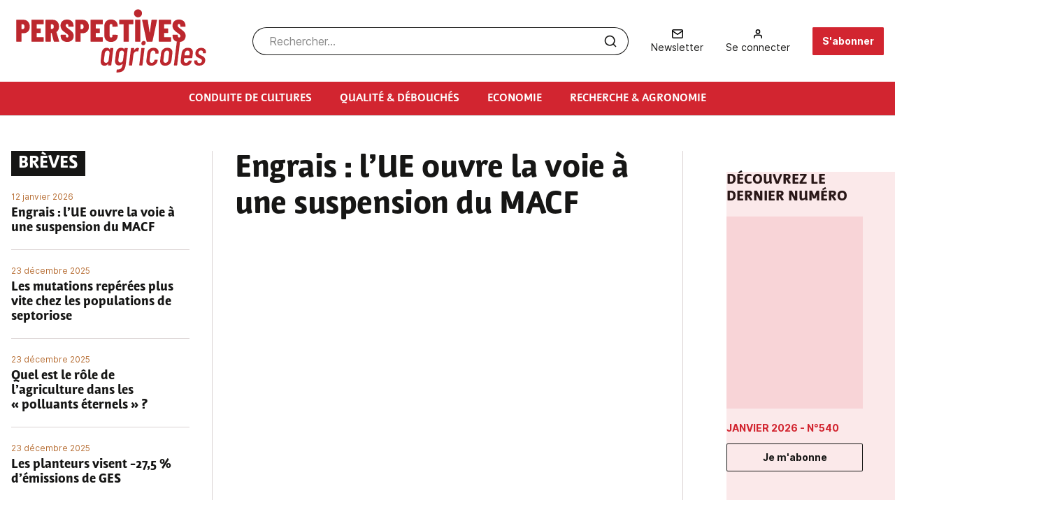

--- FILE ---
content_type: text/html; charset=UTF-8
request_url: https://www.perspectives-agricoles.com/
body_size: 15207
content:
<!DOCTYPE html>
<html lang="fr" dir="ltr">
  <head>
    <meta charset="utf-8" />
<meta name="description" content="La référence pour une information complète et indépendante, en direct de vos instituts techniques (ARVALIS, Terres Inovia...) en grandes cultures." />
<link rel="shortlink" href="https://www.perspectives-agricoles.com/" />
<link rel="canonical" href="https://www.perspectives-agricoles.com/" />
<meta name="Generator" content="Drupal 10 (https://www.drupal.org); Commerce 2" />
<meta name="MobileOptimized" content="width" />
<meta name="HandheldFriendly" content="true" />
<meta name="viewport" content="width=device-width, initial-scale=1.0" />
<script type="application/ld+json">{
    "@context": "https://schema.org",
    "@graph": [
        {
            "@type": "Organization",
            "@id": "https://www.perspectives-agricoles.com/",
            "name": "Perspectives Agricoles",
            "description": "Perspectives Agricoles est un magazine mensuel à destination des professionnels agricoles reprenant l’information des instituts techniques en grandes cultures.",
            "url": "https://www.perspectives-agricoles.com/",
            "telephone": "+ 33 (0)2 31 59 25 00",
            "contactPoint": {
                "@type": "ContactPoint",
                "telephone": "+ 33 (0)2 31 59 25 00",
                "url": "https://www.perspectives-agricoles.com/",
                "availableLanguage": "French"
            },
            "openingHoursSpecification": {
                "@type": "OpeningHoursSpecification",
                "dayOfWeek": [
                    "Monday",
                    "Tuesday",
                    "Wednesday",
                    "Thursday",
                    "Friday"
                ],
                "opens": "09:00:00",
                "closes": "17:00:00"
            },
            "geo": {
                "@type": "GeoCoordinates",
                "latitude": "48.878463",
                "longitude": "2.279259"
            },
            "address": {
                "@type": "PostalAddress",
                "streetAddress": "23-25 avenue de Neuilly",
                "addressLocality": "Paris",
                "postalCode": "75116",
                "addressCountry": "FR"
            }
        }
    ]
}</script>
<link rel="icon" href="/themes/custom/starter/favicon.ico" type="image/vnd.microsoft.icon" />

    <title>Perspectives Agricoles, le magazine du conseil agronomique</title>
    <link rel="stylesheet" media="all" href="/sites/default/files/css/css_F4sK5uf4NbaUF-U5Fb-Q4BjXz2gNDsuaaKib_7qHKC0.css?delta=0&amp;language=fr&amp;theme=starter&amp;include=eJxNil0OwiAMgC-EciRSoNnQQpu2G-rp3bKY-Pj9FFaMVTcBusMDXqGcYrB2oPbBIKgmWLztaAkWbYUJLcLmXLgLoWMwLg0oHW49w3o7pmHBHNRR40KcgX74bB4zGP7z4Hrw2xz71faGMwmYTdYaZdZE-QtUakLp" />
<link rel="stylesheet" media="all" href="https://cdn.jsdelivr.net/npm/@algolia/autocomplete-theme-classic" />
<link rel="stylesheet" media="all" href="/sites/default/files/css/css_PqQKqsKR6QmwlqLGyRTN6SKp2H0xhdWlgm-oeeJJDT0.css?delta=2&amp;language=fr&amp;theme=starter&amp;include=eJxNil0OwiAMgC-EciRSoNnQQpu2G-rp3bKY-Pj9FFaMVTcBusMDXqGcYrB2oPbBIKgmWLztaAkWbYUJLcLmXLgLoWMwLg0oHW49w3o7pmHBHNRR40KcgX74bB4zGP7z4Hrw2xz71faGMwmYTdYaZdZE-QtUakLp" />
<link rel="stylesheet" media="all" href="/sites/default/files/css/css_iFLwddi5YsKYnRGpVoM_k-vdZnRQF0RmxY0Byygi-UQ.css?delta=3&amp;language=fr&amp;theme=starter&amp;include=eJxNil0OwiAMgC-EciRSoNnQQpu2G-rp3bKY-Pj9FFaMVTcBusMDXqGcYrB2oPbBIKgmWLztaAkWbYUJLcLmXLgLoWMwLg0oHW49w3o7pmHBHNRR40KcgX74bB4zGP7z4Hrw2xz71faGMwmYTdYaZdZE-QtUakLp" />
<link rel="stylesheet" media="print" href="/sites/default/files/css/css_UGNFRvftdlZIez-CGtwwT8n3RrOmeL83ZttndzK_r7g.css?delta=4&amp;language=fr&amp;theme=starter&amp;include=eJxNil0OwiAMgC-EciRSoNnQQpu2G-rp3bKY-Pj9FFaMVTcBusMDXqGcYrB2oPbBIKgmWLztaAkWbYUJLcLmXLgLoWMwLg0oHW49w3o7pmHBHNRR40KcgX74bB4zGP7z4Hrw2xz71faGMwmYTdYaZdZE-QtUakLp" />

    <script type="application/json" data-drupal-selector="drupal-settings-json">{"path":{"baseUrl":"\/","pathPrefix":"","currentPath":"home","currentPathIsAdmin":false,"isFront":true,"currentLanguage":"fr"},"pluralDelimiter":"\u0003","gtag":{"tagId":"","consentMode":false,"otherIds":[],"events":[],"additionalConfigInfo":[]},"suppressDeprecationErrors":true,"ajaxPageState":{"libraries":"[base64]","theme":"starter","theme_token":null},"ajaxTrustedUrl":{"form_action_p_pvdeGsVG5zNF_XLGPTvYSKCf43t8qZYSwcfZl2uzM":true,"\/home?ajax_form=1":true},"gtm":{"tagId":null,"settings":{"data_layer":"dataLayer","include_classes":false,"allowlist_classes":"","blocklist_classes":"","include_environment":false,"environment_id":"","environment_token":""},"tagIds":["GTM-W35BSC2"]},"ajax":{"edit-pa-reset-password-submit":{"wrapper":"pa-user-pass-form-wrapper","callback":["Drupal\\pa_account\\Alter\\Form\\PaUserPasswordForm","paUserResetPasswordAjaxCallback"],"event":"mousedown","keypress":true,"prevent":"click","url":"\/home?ajax_form=1","httpMethod":"POST","dialogType":"ajax","submit":{"_triggering_element_name":"op","_triggering_element_value":"Envoyer"}},"edit-submit--2":{"wrapper":"pa-login-or-create-popin-wrapper","callback":["Drupal\\pa_account\\Form\\PaUserLoginOrRegisterForm","loginOrCreateAjaxCallback"],"event":"mousedown","keypress":true,"prevent":"click","url":"\/home?ajax_form=1","httpMethod":"POST","dialogType":"ajax","submit":{"_triggering_element_name":"op","_triggering_element_value":"Valider"}},"edit-pa-login-submit":{"wrapper":"pa-login-popin-wrapper","callback":["Drupal\\pa_account\\Alter\\Form\\PaUserLoginForm","paUserLoginAjaxCallback"],"event":"mousedown","keypress":true,"prevent":"click","url":"\/home?ajax_form=1","httpMethod":"POST","dialogType":"ajax","submit":{"_triggering_element_name":"op","_triggering_element_value":"Se connecter"}}},"view_password":{"span_classes":"","showPasswordLabel":"Montrer le mot de passe","hidePasswordLabel":"Hide password","icon_exposed":"","icon_hidden":""},"default_user_destination":"\/mon-espace","algolia":{"application_id":"5JZPVHMY0V","api_key":"63b868a1de88d91927a5feb55484245c"},"main_content_types":{"article":"Articles","brief":"Br\u00e8ves","summary":"Sommaires de magazine"},"all_contents_url":"\/resultats-de-recherche","sprite_path_directory":"\/themes\/custom\/starter\/dist\/img","user":{"uid":0,"permissionsHash":"886b2dfda535b614028072bb09636dcbed029a4b58d3c652e6e1addc7090c545"}}</script>
<script src="/sites/default/files/js/js_RN3uj4h-4dfqAgLvu2siZv2e_koZi_wrURLJsh9mjig.js?scope=header&amp;delta=0&amp;language=fr&amp;theme=starter&amp;include=[base64]"></script>
<script src="/modules/contrib/google_tag/js/gtag.js?t8hyy3"></script>
<script src="/modules/contrib/google_tag/js/gtm.js?t8hyy3"></script>


    <link rel="icon" type="image/png" href="/themes/custom/starter/favicon-96x96.png" sizes="96x96" />
    <link rel="icon" type="image/svg+xml" href="/themes/custom/starter/favicon.svg" />
    <link rel="shortcut icon" href="/themes/custom/starter/favicon.ico" />
    <link rel="apple-touch-icon" sizes="180x180" href="/themes/custom/starter/apple-touch-icon.png" />
    <meta name="apple-mobile-web-app-title" content="Perspectives Agricoles" />
    <link rel="manifest" href="/themes/custom/starter/site.webmanifest" />

        <link rel="preload" href="/themes/custom/starter/dist/fonts/Inter-Regular.woff2" as="font" type="font/woff2" crossorigin="anonymous">
    <link rel="preload" href="/themes/custom/starter/dist/fonts/Inter-Bold.woff2" as="font" type="font/woff2" crossorigin="anonymous">
    <link rel="preconnect" href="https://use.typekit.net/" crossorigin>
    <link rel="stylesheet" href="https://use.typekit.net/jmu1swq.css">
      </head>
  <body class="path-frontpage">
        <a id="top" tabindex="-1" class="visually-hidden"></a>
    <a href="#main-content" class="visually-hidden focusable skip-link">
      Aller au contenu principal
    </a>

    <noscript><iframe src="https://www.googletagmanager.com/ns.html?id=GTM-W35BSC2"
                  height="0" width="0" style="display:none;visibility:hidden"></iframe></noscript>

      <div class="dialog-off-canvas-main-canvas" data-off-canvas-main-canvas>
    <div class="site-wrapper site-wrapper--adBottom">
  
  <header class="header js-fixed-header">
    <div class="header__container">
      <div class="header__grid">
        <button class="burger js-menu-toggle" aria-label="menu">
          <span class="burger__stripes"></span>
        </button>
        <div class="header__logo">
            <div class="region region-sitename">
    <div id="block-starter-branding" class="block block-system block-system-branding-block">
  
    
        <a href="/" rel="home" class="site-logo">
      <img src="/themes/custom/starter/logo-perspectives-agricoles.svg" width="142" height="69" alt="Accueil" loading="lazy"/>
    </a>
  </div>

  </div>

        </div>
          <section class="region region-secondary-nav header__topnav">
    <div id="block-recherche-algolia" class="block block-perspectives-agricoles block-algolia-search">
  
    
      <div id="search-autocomplete" class="algolia-search"></div>
  </div>
<nav role="navigation" aria-labelledby="block-menuducomptedelutilisateur-menu" id="block-menuducomptedelutilisateur" class="block block-menu navigation menu--account">
        
              <ul data-region="secondary_nav" class="menu dropdown" data-dropdown-menu>
              
                    <li class="menu-item menu-item--newsletter">
          <a href="/s-inscrire" role="menuitem" aria-label="Newsletter" rel="nofollow">
            <svg class="icon icon-newsletter">
              <use xlink:href="/themes/custom/starter/dist/img/spritemap.svg#sprite-newsletter"></use>
            </svg>
            <span>Newsletter</span>
          </a>
        </li>

            
          
                    <li class="menu-item menu-item--expanded menu-item--user">
                                        <a aria-label="Se connecter" data-open="pa-login-or-register-popin">
            <svg class="icon icon-user">
              <use xlink:href="/themes/custom/starter/dist/img/spritemap.svg#sprite-user"></use>
            </svg>
            <span>Se connecter</span>
          </a>
        </li>

            
          
                    <li class="menu-item menu-item--register">
          <a class="button" href="/abonnement" role="menuitem" aria-label="S&#039;abonner">S&#039;abonner</a>
        </li>

      
        </ul>
  


  </nav>

  </section>

      </div>
    </div>
      <section class="region region-navigation header__nav">
    <nav role="navigation" aria-labelledby="block-starter-main-menu-menu" id="block-starter-main-menu" class="block block-menu navigation menu--main header__container">
        
              <ul data-region="navigation" class="menu dropdown" data-dropdown-menu>
                    <li class="menu-item menu-item--expanded">
        <a href="/conduite-de-cultures" data-drupal-link-system-path="conduite-de-cultures">Conduite de cultures</a>
                                <ul class="menu">
                    <li class="menu-item">
        <a href="/conduite-de-cultures/varietes" data-drupal-link-system-path="taxonomy/term/30">Variétés</a>
              </li>
                <li class="menu-item">
        <a href="/conduite-de-cultures/travail-du-sol" data-drupal-link-system-path="taxonomy/term/31">Travail du sol</a>
              </li>
                <li class="menu-item">
        <a href="/conduite-de-cultures/semis" data-drupal-link-system-path="taxonomy/term/32">Semis</a>
              </li>
                <li class="menu-item">
        <a href="/conduite-de-cultures/fertilisation-et-amendements" data-drupal-link-system-path="taxonomy/term/33">Fertilisation et amendements</a>
              </li>
                <li class="menu-item">
        <a href="/conduite-de-cultures/desherbage" data-drupal-link-system-path="taxonomy/term/34">Désherbage</a>
              </li>
                <li class="menu-item">
        <a href="/conduite-de-cultures/maladies" data-drupal-link-system-path="taxonomy/term/35">Maladies</a>
              </li>
                <li class="menu-item">
        <a href="/conduite-de-cultures/ravageurs" data-drupal-link-system-path="taxonomy/term/36">Ravageurs</a>
              </li>
                <li class="menu-item">
        <a href="/conduite-de-cultures/verse" data-drupal-link-system-path="taxonomy/term/37">Verse</a>
              </li>
                <li class="menu-item">
        <a href="/conduite-de-cultures/irrigation" data-drupal-link-system-path="taxonomy/term/38">Irrigation</a>
              </li>
                <li class="menu-item">
        <a href="/conduite-de-cultures" class="see-all-main-theme-link" title="Tout voir : Conduite de cultures" data-drupal-link-system-path="conduite-de-cultures">Tout voir</a>
              </li>
        </ul>
  
              </li>
                <li class="menu-item menu-item--expanded">
        <a href="/qualite-debouches" data-drupal-link-system-path="qualite-debouches">Qualité &amp; débouchés</a>
                                <ul class="menu">
                    <li class="menu-item">
        <a href="/qualite-debouches/qualite-des-productions" data-drupal-link-system-path="taxonomy/term/39">Qualité des productions</a>
              </li>
                <li class="menu-item">
        <a href="/qualite-debouches/recolte" data-drupal-link-system-path="taxonomy/term/40">Récolte</a>
              </li>
                <li class="menu-item">
        <a href="/qualite-debouches/stockage" data-drupal-link-system-path="taxonomy/term/41">Stockage</a>
              </li>
                <li class="menu-item">
        <a href="/qualite-debouches/filieres" data-drupal-link-system-path="taxonomy/term/42">Filières</a>
              </li>
                <li class="menu-item">
        <a href="/qualite-debouches" class="see-all-main-theme-link" title="Tout voir : Qualité &amp; débouchés" data-drupal-link-system-path="qualite-debouches">Tout voir</a>
              </li>
        </ul>
  
              </li>
                <li class="menu-item menu-item--expanded">
        <a href="/economie" data-drupal-link-system-path="economie">Economie</a>
                                <ul class="menu">
                    <li class="menu-item">
        <a href="/economie/revenu" data-drupal-link-system-path="taxonomy/term/43">Revenu</a>
              </li>
                <li class="menu-item">
        <a href="/economie/reglementation-et-juridique" data-drupal-link-system-path="taxonomy/term/44">Règlementation et juridique</a>
              </li>
                <li class="menu-item">
        <a href="/economie/ailleurs-dans-le-monde" data-drupal-link-system-path="taxonomy/term/45">Ailleurs dans le monde</a>
              </li>
                <li class="menu-item">
        <a href="/economie/diversification" data-drupal-link-system-path="taxonomy/term/46">Diversification</a>
              </li>
                <li class="menu-item">
        <a href="/economie/politiques-agricoles" data-drupal-link-system-path="taxonomy/term/47">Politiques agricoles</a>
              </li>
                <li class="menu-item">
        <a href="/economie" class="see-all-main-theme-link" title="Tout voir : Economie" data-drupal-link-system-path="economie">Tout voir</a>
              </li>
        </ul>
  
              </li>
                <li class="menu-item menu-item--expanded">
        <a href="/recherche-agronomie" data-drupal-link-system-path="recherche-agronomie">Recherche &amp; agronomie</a>
                                <ul class="menu">
                    <li class="menu-item">
        <a href="/recherche-agronomie/agro-equipement" data-drupal-link-system-path="taxonomy/term/48">Agro-équipement</a>
              </li>
                <li class="menu-item">
        <a href="/recherche-agronomie/numerique-agricole" data-drupal-link-system-path="taxonomy/term/49">Numérique agricole</a>
              </li>
                <li class="menu-item">
        <a href="/recherche-agronomie/genetique" data-drupal-link-system-path="taxonomy/term/50">Génétique</a>
              </li>
                <li class="menu-item">
        <a href="/recherche-agronomie/environnement" data-drupal-link-system-path="taxonomy/term/51">Environnement</a>
              </li>
                <li class="menu-item">
        <a href="/recherche-agronomie/climat" data-drupal-link-system-path="taxonomy/term/52">Climat</a>
              </li>
                <li class="menu-item">
        <a href="/recherche-agronomie/ressource-en-eau" data-drupal-link-system-path="taxonomy/term/53">Ressource en eau</a>
              </li>
                <li class="menu-item">
        <a href="/recherche-agronomie/fonctionnement-des-sols" data-drupal-link-system-path="taxonomy/term/54">Fonctionnement des sols</a>
              </li>
                <li class="menu-item">
        <a href="/recherche-agronomie/physiologie" data-drupal-link-system-path="taxonomy/term/55">Physiologie</a>
              </li>
                <li class="menu-item">
        <a href="/recherche-agronomie/biodiversite" data-drupal-link-system-path="taxonomy/term/56">Biodiversité</a>
              </li>
                <li class="menu-item">
        <a href="/recherche-agronomie" class="see-all-main-theme-link" title="Tout voir : Recherche &amp; agronomie" data-drupal-link-system-path="recherche-agronomie">Tout voir</a>
              </li>
        </ul>
  
              </li>
        </ul>
  


  </nav>

  </section>

  </header>

  <main class="main" role="main">
    <a id="main-content" tabindex="-1" class="visually-hidden focusable"></a>    <div class="region region-header">
  <div class="block block-perspectives-agricoles block-pa-ad">
  
    
      
<ins data-revive-zoneid="799" data-revive-id="57ea6194b50b70e2bd249978edc2721d"></ins>
<script async src="//adserver.arvalis.fr/www/delivery/asyncjs.php"></script>
  </div>

  <div class="block-pa-ad-mobile block block-perspectives-agricoles block-pa-ad">
  
    
      
<ins data-revive-zoneid="800" data-revive-id="57ea6194b50b70e2bd249978edc2721d"></ins>
<script async src="//adserver.arvalis.fr/www/delivery/asyncjs.php"></script>
  </div>


  
</div>

      <div class="region region-messages">
    <div data-drupal-messages-fallback class="hidden"></div>

  </div>


    <div class="main-content">

            <section class="home home--latest">
  <div class="home__container">
    <div class="home__grid">
      <div class="home__inner home-spotlight">
          

<article class="card card--big">
  <div class="card__content">
    <header class="card__heading">
      <h1 class="card__title">
                <a class="card__link" href="/conduite-de-cultures/ue-suspension-macf-engrais-prix">Engrais : l’UE ouvre la voie à une suspension du MACF</a>
      </h1>
    </header>
          <div class="card__thumbnail">
        <div class="card__img">
          
            <figure class="field field--name-image field--type-image field--label-hidden field__item">
            <img loading="lazy" srcset="/sites/default/files/styles/card_big_mobile/public/articles/2026-01/IMG_3933_1.jpg.webp?itok=vzFu6qd5 343w, /sites/default/files/styles/card_big_mobile_retina/public/articles/2026-01/IMG_3933_1.jpg.webp?itok=zY6Ay3sw 686w, /sites/default/files/styles/card_big_desktop/public/articles/2026-01/IMG_3933_1.jpg.webp?itok=0l70eoi- 688w, /sites/default/files/styles/card_big_tablet/public/articles/2026-01/IMG_3933_1.jpg.webp?itok=gSV4Wc0l 900w, /sites/default/files/styles/card_big_desktop_retina/public/articles/2026-01/IMG_3933_1.jpg.webp?itok=VT7KQdwG 1376w, /sites/default/files/styles/card_big_tablet_retina/public/articles/2026-01/IMG_3933_1.jpg.webp?itok=KiLbxXmh 1800w" sizes="(min-width: 1440px) 688px, (min-width: 1200px) 47.5vw, (min-width: 932px) 900px, calc(100vw - 32px)" width="688" height="430" src="/sites/default/files/styles/card_big_desktop/public/articles/2026-01/IMG_3933_1.jpg.webp?itok=0l70eoi-" alt="Engrais minéraux : vers une suspension du MACF pour contenir les prix" />



              </figure>
      
        </div>
                      </div>
        <div class="card__excerpt">
          <p>Les ministres européens de l’Agriculture envisagent de suspendre le Mécanisme d’Ajustement Carbone aux Frontières sur les engrais et de lever...</p>



    </div>
  </div>
</article>


      </div>
      <div class="home__inner home-last-articles">
          <div class="related-posts related-posts--last-border">
  <h2 class="related-posts__title title-bg">Brèves</h2>
  <ul class="related-posts__list">
          <li class="related-posts__item">
        
<article class="node node--type-article node--view-mode-text-teaser card card--small">
  <header class="card__heading">
      <time datetime="2026-01-12T15:01:00Z" class="datetime">12 janvier 2026</time>


    <div class="card__title">
            <a href="/conduite-de-cultures/ue-suspension-macf-engrais-prix" class="card__link">Engrais : l’UE ouvre la voie à une suspension du MACF</a>
    </div>
  </header>
</article>



      </li>
          <li class="related-posts__item">
        
<article class="node node--type-article node--view-mode-text-teaser card card--small">
  <header class="card__heading">
      <time datetime="2025-12-23T15:25:00Z" class="datetime">23 décembre 2025</time>


    <div class="card__title">
            <a href="/recherche-agronomie/mutations-septoriose" class="card__link">Les mutations repérées plus vite chez les populations de septoriose</a>
    </div>
  </header>
</article>



      </li>
          <li class="related-posts__item">
        
<article class="node node--type-article node--view-mode-text-teaser card card--small">
  <header class="card__heading">
      <time datetime="2025-12-23T15:21:00Z" class="datetime">23 décembre 2025</time>


    <div class="card__title">
            <a href="/recherche-agronomie/role-agriculture-polluants-eternels" class="card__link">Quel est le rôle de l’agriculture dans les «&nbsp;polluants éternels&nbsp;»&nbsp;?</a>
    </div>
  </header>
</article>



      </li>
          <li class="related-posts__item">
        
<article class="node node--type-article node--view-mode-text-teaser card card--small">
  <header class="card__heading">
      <time datetime="2025-12-23T15:08:00Z" class="datetime">23 décembre 2025</time>


    <div class="card__title">
            <a href="/recherche-agronomie/planteurs-emissions-ges" class="card__link">Les planteurs visent -27,5&nbsp;% d’émissions de GES</a>
    </div>
  </header>
</article>



      </li>
          <li class="related-posts__item">
        
<article class="node node--type-article node--view-mode-text-teaser card card--small">
  <header class="card__heading">
      <time datetime="2025-12-22T21:50:00Z" class="datetime">22 décembre 2025</time>


    <div class="card__title">
            <a href="/conduite-de-cultures/moins-de-phytos-vendus-plus-de-biocontrole" class="card__link">Moins de phytos vendus, plus de biocontrôle</a>
    </div>
  </header>
</article>



      </li>
      </ul>
  <a class="link" href="/liste-breves">
    Voir toutes les brèves
  </a>
</div>


      </div>
      <div class="home__inner home-latest-issue">
          <div class="latest-issue" style="--mag-color: #d22530;">
  <div class="latest-issue__inner">
    <h3 class="latest-issue__title">Découvrez le dernier numéro</h3>
      
<article class="node node--type-summary node--view-mode-id-card card card--mag">
      <div class="card__thumbnail">
      <div class="card__img">
        
            <figure class="field field--name-cover field--type-image field--label-hidden field__item">
            <img loading="lazy" srcset="/sites/default/files/styles/card_magazine_tablet/public/2025-12/540-couv.jpg.webp?itok=OsTaOUlY 219w, /sites/default/files/styles/card_magazine_desktop/public/2025-12/540-couv.jpg.webp?itok=14kWs6Uc 235w, /sites/default/files/styles/card_magazine_mobile/public/2025-12/540-couv.jpg.webp?itok=dcrm8xVd 300w, /sites/default/files/styles/card_magazine_tablet_retina/public/2025-12/540-couv.jpg.webp?itok=4jZKmmu8 438w, /sites/default/files/styles/card_magazine_desktop_retina/public/2025-12/540-couv.jpg.webp?itok=sj6mvlv_ 470w, /sites/default/files/styles/card_magazine_mobile_retina/public/2025-12/540-couv.jpg.webp?itok=3D0dbvfT 600w" sizes="(min-width: 1440px) 235px, (min-width: 1200px) 14.5vw, (min-width: 980px) 219px, (min-width: 768px) 21.3vw, (min-width: 400px) 300px, calc(100vw - 92px)" width="235" height="332" src="/sites/default/files/styles/card_magazine_desktop/public/2025-12/540-couv.jpg.webp?itok=14kWs6Uc" alt="maladies foliaires résistances" />



              </figure>
      
      </div>
    </div>
    <div class="card__content">
    <header class="card__heading">
      <h2 class="card__title">
        <a href="/archives/maladies-foliaires-resistances" class="card__link"><time datetime="2026-01-01T00:00:00Z" class="datetime">janvier 2026</time>
 - N°540</a>
      </h2>
    </header>
    <footer class="card__footer">
              <a class="button button--alt button--outlined" href="/abonnement">Je m'abonne</a>
                          </footer>
  </div>
</article>


  </div>
</div>

      </div>
    </div>
  </div>
</section>


              <section class="home home--month home--month-4cols">
  <div class="home__container">
          <div class="home__grid" style="--mag-color: #d22530;">
                  <div class="home__inner home-month-img">
          <div class="card card--img">
            <div class="card__thumbnail">
              <div class="card__img">
                  <picture>
            <img loading="lazy" width="688" height="590" src="/sites/default/files/styles/home_monthly_desktop/public/2025-12/540-d0.jpg.webp?itok=31FSOIgy" alt="maladies foliaires résistances" />

  </picture>

              </div>
            </div>
          </div>
        </div>
      
      <div class="home__inner home-month-detail">
        <div class="home-month-detail__inner">
          <h2 class="home__title title-bg home-month-detail__title">Dossier du mois</h2>
                      <h3 class="home-month-detail__subtitle">Maladies foliaires&nbsp;: quelles parades face aux résistances&nbsp;?</h3>
                    <div class="home-month-detail__excerpt">
            <p>La bataille pour protéger les céréales à paille contre les maladies est permanente. La recherche développe résistances variétales, nouvelles molécules et connaissances des pathogènes, que ceux-ci cherchent toujours à contourner. L’homme garde l’avantage, malgré des revers, à condition de miser sur la prévention et la vigilance au champ.</p>
          </div>
          <div class="home-month-detail__link">
            <a class="button button--outlined button--alt" href="/archives/maladies-foliaires-resistances">Voir le sommaire complet</a>
          </div>
        </div>
      </div>

              <div class="home__inner home-month-articles">
          <div class="related-posts">
            <ul class="related-posts__list">
                              <li class="related-posts__item">
<article class="node node--type-article node--view-mode-teaser-title card card--small">
  <header class="card__heading">
    <h3 class="card__title">
              <span class="card__club label">Abonnés</span>
            <a href="/conduite-de-cultures/ralentir-progression-resistances-fongicides" class="card__link">Comment ralentir la progression des résistances aux fongicides&nbsp;?</a>
    </h3>
  </header>
</article>
</li>
                              <li class="related-posts__item">
<article class="node node--type-article node--view-mode-teaser-title card card--small">
  <header class="card__heading">
    <h3 class="card__title">
              <span class="card__club label">Abonnés</span>
            <a href="/conduite-de-cultures/bilan-2024-2025-cereales-paille-maladies-rouilles" class="card__link">Bilan 2024-2025 en céréales à paille&nbsp;: des maladies peu présentes hormis les rouilles</a>
    </h3>
  </header>
</article>
</li>
                              <li class="related-posts__item">
<article class="node node--type-article node--view-mode-teaser-title card card--small">
  <header class="card__heading">
    <h3 class="card__title">
              <span class="card__club label">Abonnés</span>
            <a href="/conduite-de-cultures/substances-actives-fongicides-2026" class="card__link">Actualités «&nbsp;Fongicides&nbsp;» : statu quo en 2026</a>
    </h3>
  </header>
</article>
</li>
                              <li class="related-posts__item">
<article class="node node--type-article node--view-mode-teaser-title card card--small">
  <header class="card__heading">
    <h3 class="card__title">
              <span class="card__club label">Abonnés</span>
            <a href="/conduite-de-cultures/rouille-jaune-en-ble-tendre" class="card__link">Rouille jaune en blé tendre&nbsp;: une actualité brûlante</a>
    </h3>
  </header>
</article>
</li>
                              <li class="related-posts__item">
<article class="node node--type-article node--view-mode-teaser-title card card--small">
  <header class="card__heading">
    <h3 class="card__title">
              <span class="card__club label">Abonnés</span>
            <a href="/conduite-de-cultures/septoriose-ble-tendre" class="card__link">Septoriose en blé tendre : les producteurs ont de bonnes cartes en main</a>
    </h3>
  </header>
</article>
</li>
                              <li class="related-posts__item">
<article class="node node--type-article node--view-mode-teaser-title card card--small">
  <header class="card__heading">
    <h3 class="card__title">
              <span class="card__club label">Abonnés</span>
            <a href="/conduite-de-cultures/resistances-z-tritici" class="card__link">Les résistances de <em>Z.&nbsp;tritici</em> marquent le pas</a>
    </h3>
  </header>
</article>
</li>
                              <li class="related-posts__item">
<article class="node node--type-article node--view-mode-teaser-title card card--small">
  <header class="card__heading">
    <h3 class="card__title">
              <span class="card__club label">Abonnés</span>
            <a href="/conduite-de-cultures/rouille-brune-ble-tendre-traitements" class="card__link">Rouille brune en blé tendre&nbsp;: le positionnement des traitements est crucial</a>
    </h3>
  </header>
</article>
</li>
                              <li class="related-posts__item">
<article class="node node--type-article node--view-mode-teaser-title card card--small">
  <header class="card__heading">
    <h3 class="card__title">
              <span class="card__club label">Abonnés</span>
            <a href="/conduite-de-cultures/melanges-varietes-seuil-intervention-fongicides" class="card__link">Mélanges variétaux de blé&nbsp;: quel seuil d’intervention prendre&nbsp;?</a>
    </h3>
  </header>
</article>
</li>
                              <li class="related-posts__item">
<article class="node node--type-article node--view-mode-teaser-title card card--small">
  <header class="card__heading">
    <h3 class="card__title">
              <span class="card__club label">Abonnés</span>
            <a href="/conduite-de-cultures/protection-orges-hiver-molecules" class="card__link">Protection des orges d’hiver&nbsp;: de prometteuses molécules en développement</a>
    </h3>
  </header>
</article>
</li>
                              <li class="related-posts__item">
<article class="node node--type-article node--view-mode-teaser-title card card--small">
  <header class="card__heading">
    <h3 class="card__title">
              <span class="card__club label">Abonnés</span>
            <a href="/conduite-de-cultures/rhynchosporiose-triticale-fongicides" class="card__link">Rhynchosporiose du triticale&nbsp;: comment se comportent les nouveaux fongicides&nbsp;?</a>
    </h3>
  </header>
</article>
</li>
                          </ul>
            <div class="home-month-articles__link">
              <a class="button button--outlined button--alt" href="/archives/maladies-foliaires-resistances">Voir le sommaire complet</a>
            </div>
          </div>
        </div>
          </div>
  </div>
</section>



      <div class="block block-perspectives-agricoles block-pa-ad">
  
    
      
<ins data-revive-zoneid="805" data-revive-id="57ea6194b50b70e2bd249978edc2721d"></ins>
<script async src="//adserver.arvalis.fr/www/delivery/asyncjs.php"></script>
  </div>

      <div class="block-pa-ad-mobile block block-perspectives-agricoles block-pa-ad">
  
    
      
<ins data-revive-zoneid="806" data-revive-id="57ea6194b50b70e2bd249978edc2721d"></ins>
<script async src="//adserver.arvalis.fr/www/delivery/asyncjs.php"></script>
  </div>


            <section class="home home--season home--bordered">
  <div class="home__container">
    <div class="home__grid">
      <div class="home__inner home-season-detail">
        <h2 class="home__title title-bg">C'est de saison !</h2>
        <div class="home-season-detail__date">
            <time datetime="2025-12-01T00:00:00Z" class="datetime">décembre 2025</time>


        </div>
        <h3 class="home-season-detail__subtitle">CIPAN &nbsp;: quand les implanter et les détruire ?</h3>
        <div class="home-season-detail__excerpt">
            <p>Les cultures intermédiaires à base de légumineuses améliorent la fourniture d’azote à la culture suivante. Un bon levier pour limiter les apports. Mais quelles dates de destruction viser pour maximiser l’azote disponible après leur destruction&nbsp;?&nbsp;</p>

        </div>
      </div>
    </div>
    <div class="home__grid">
      <div class="home__inner home-season-ad">
        <div class="block block-perspectives-agricoles block-pa-ad">
  
    
      
<ins data-revive-zoneid="829" data-revive-id="57ea6194b50b70e2bd249978edc2721d"></ins>
<script async src="//adserver.arvalis.fr/www/delivery/asyncjs.php"></script>
  </div>

      </div>
      <div class="home__inner home-season-articles">
        <div class="related-posts">
          <ul class="related-posts__list">
                          <li class="related-posts__item">
<article class="node node--type-article node--view-mode-teaser-without-date card card--alt">
      <div class="card__thumbnail">
      <div class="card__img">
        
            <figure class="field field--name-image field--type-image field--label-hidden field__item">
            <img loading="lazy" srcset="/sites/default/files/styles/card_medium_tablet/public/articles/2024-09/PA525-couvert-mais-photo1.jpg.webp?itok=SgNyPr_u 265w, /sites/default/files/styles/card_medium_desktop/public/articles/2024-09/PA525-couvert-mais-photo1.jpg.webp?itok=V-ekYVz8 310w, /sites/default/files/styles/card_medium_mobile/public/articles/2024-09/PA525-couvert-mais-photo1.jpg.webp?itok=gJDnzm2w 343w, /sites/default/files/styles/card_medium_tablet_retina/public/articles/2024-09/PA525-couvert-mais-photo1.jpg.webp?itok=P561gUQt 530w, /sites/default/files/styles/card_medium_desktop_retina/public/articles/2024-09/PA525-couvert-mais-photo1.jpg.webp?itok=zIHq3a_N 620w, /sites/default/files/styles/card_medium_mobile_retina/public/articles/2024-09/PA525-couvert-mais-photo1.jpg.webp?itok=IQpoz0RI 686w" sizes="(min-width: 1480px) 310px, (min-width: 1280px) 21.3vw, (min-width: 930px) 265px, (min-width: 768px) 28.12vw, calc(100vw - 32px)" width="310" height="194" src="/sites/default/files/styles/card_medium_desktop/public/articles/2024-09/PA525-couvert-mais-photo1.jpg.webp?itok=V-ekYVz8" alt="Le maïs fourrage se prête mieux à l’implantation de couverts que le maïs grain, grâce à une récolte plus précoce ne laissant que très peu de résidus au sol." />



              </figure>
      
      </div>
                </div>
    <div class="card__content">
    <header class="card__heading">
      <div class="card__title">
                  <span class="card__club label">Abonnés</span>
                <a href="/conduite-de-cultures/couverts-derriere-un-mais-comment-obtenir-une-bonne-biomasse" class="card__link">Couverts derrière un maïs&nbsp;: comment obtenir une bonne biomasse&nbsp;?</a>
      </div>
    </header>
    <div class="card__excerpt">
          <p>Le maïs n’est pas la culture la plus favorable à l’implantation d’un couvert. Il existe...</p>



    </div>
  </div>
</article>
</li>
                          <li class="related-posts__item">
<article class="node node--type-article node--view-mode-teaser-without-date card card--alt">
      <div class="card__thumbnail">
      <div class="card__img">
        
            <figure class="field field--name-image field--type-image field--label-hidden field__item">
            <img loading="lazy" srcset="/sites/default/files/styles/card_medium_tablet/public/articles/2024-02/519-d3-photo1.jpg.webp?itok=uZp-LHgt 265w, /sites/default/files/styles/card_medium_desktop/public/articles/2024-02/519-d3-photo1.jpg.webp?itok=SGUgwcfG 310w, /sites/default/files/styles/card_medium_mobile/public/articles/2024-02/519-d3-photo1.jpg.webp?itok=xcOJGXLE 343w, /sites/default/files/styles/card_medium_tablet_retina/public/articles/2024-02/519-d3-photo1.jpg.webp?itok=YKaBA-Mi 530w, /sites/default/files/styles/card_medium_desktop_retina/public/articles/2024-02/519-d3-photo1.jpg.webp?itok=57-sImY5 620w, /sites/default/files/styles/card_medium_mobile_retina/public/articles/2024-02/519-d3-photo1.jpg.webp?itok=_p48XrCv 686w" sizes="(min-width: 1480px) 310px, (min-width: 1280px) 21.3vw, (min-width: 930px) 265px, (min-width: 768px) 28.12vw, calc(100vw - 32px)" width="310" height="194" src="/sites/default/files/styles/card_medium_desktop/public/articles/2024-02/519-d3-photo1.jpg.webp?itok=SGUgwcfG" alt="Le dispositif CP-LEG, conduit par l’AREP, étudie l’effet du couvert permanent sur les performances des cultures et sur les pertes de nitrate." />



              </figure>
      
      </div>
                </div>
    <div class="card__content">
    <header class="card__heading">
      <div class="card__title">
                  <span class="card__club label">Abonnés</span>
                <a href="/conduite-de-cultures/couvert-permanent-et-azote-letude-cp-leg-confirme-linteret-des-couverts" class="card__link">Couvert permanent et azote&nbsp;: l’étude CP-LEG confirme l’intérêt des couverts
</a>
      </div>
    </header>
    <div class="card__excerpt">
          <p>Selon l’essai CP-LEG, conduit en Champagne crayeuse, la destruction d’une légumineuse en...</p>



    </div>
  </div>
</article>
</li>
                          <li class="related-posts__item">
<article class="node node--type-article node--view-mode-teaser-without-date card card--alt">
      <div class="card__thumbnail">
      <div class="card__img">
        
            <figure class="field field--name-image field--type-image field--label-hidden field__item">
            <img loading="lazy" srcset="/sites/default/files/styles/card_medium_tablet/public/imported_files/480-couverts-vegetaux-6076718715214786194.jpg.webp?itok=bVVoKcJL 265w, /sites/default/files/styles/card_medium_desktop/public/imported_files/480-couverts-vegetaux-6076718715214786194.jpg.webp?itok=_7rPGRwC 310w, /sites/default/files/styles/card_medium_mobile/public/imported_files/480-couverts-vegetaux-6076718715214786194.jpg.webp?itok=aleEnhwx 343w, /sites/default/files/styles/card_medium_tablet_retina/public/imported_files/480-couverts-vegetaux-6076718715214786194.jpg.webp?itok=-2YWgm8k 530w, /sites/default/files/styles/card_medium_desktop_retina/public/imported_files/480-couverts-vegetaux-6076718715214786194.jpg.webp?itok=ePqKFATq 620w, /sites/default/files/styles/card_medium_mobile_retina/public/imported_files/480-couverts-vegetaux-6076718715214786194.jpg.webp?itok=I-J8-3oW 686w" sizes="(min-width: 1480px) 310px, (min-width: 1280px) 21.3vw, (min-width: 930px) 265px, (min-width: 768px) 28.12vw, calc(100vw - 32px)" width="310" height="194" src="/sites/default/files/styles/card_medium_desktop/public/imported_files/480-couverts-vegetaux-6076718715214786194.jpg.webp?itok=_7rPGRwC" alt="Valoriser l’azote des couverts pour la culture suivante" />



              </figure>
      
      </div>
                </div>
    <div class="card__content">
    <header class="card__heading">
      <div class="card__title">
                  <span class="card__club label">Abonnés</span>
                <a href="/qualite-debouches/couverts-vegetaux-maximiser-les-restitutions-dazote" class="card__link">Couverts végétaux<span>&nbsp;</span>: maximiser les restitutions d’azote</a>
      </div>
    </header>
    <div class="card__excerpt">
          <p>Privilégier des cultures intermédiaires à base de légumineuses améliore la fourniture d...</p>



    </div>
  </div>
</article>
</li>
                      </ul>
        </div>
      </div>

      <div class="home-season-cta">
        <div class="home-season-cta__inner">
          <div class="cta cta--accent config_pages config_pages--type--newsletter-subscription-block config_pages--view-mode--full config_pages--newsletter-subscription-block--full">
  <div class="cta__content">
    <span class="cta__title">NEWSLETTER</span>
    <div class="cta__txt">
      
            <div class="clearfix text-formatted field field--name-description field--type-text-long field--label-hidden field__item"><p><strong>Recevez chaque semaine la lettre d'infos du magazine Perspectives Agricoles :</strong> articles en avant-première, contenus exclusifs, accès gratuits à certains articles...</p></div>
      
    </div>
  </div>
  <div class="cta__links">
    <a class="button button--accent" href="/s-inscrire" rel="nofollow">
      Je m&#039;inscris gratuitement
    </a>
  </div>
</div>

          <div class="cta cta--ter config_pages config_pages--type--your-experience-block config_pages--view-mode--full config_pages--your-experience-block--full">
  <div class="cta__content">
    <span class="cta__title">Tout savoir en une fiche</span>
    <div class="cta__txt">
      
            <div class="clearfix text-formatted field field--name-description field--type-text-long field--label-hidden field__item"><p>Comment lutter contre les ravageurs des grandes cultures&nbsp;? Comment identifier une maladie cryptogamique&nbsp;? Quelles clés pour reconnaitre une plante adventice&nbsp;? Retrouvez ici l’ensemble des fiches publiées dans Perspectives Agricoles.</p></div>
      
    </div>
  </div>
  <div class="cta__links">
    <a class="button button--ter" href="https://www.perspectives-agricoles.com/conduite-de-cultures/tout-savoir-en-une-fiche">
      L&#039;article en direct
    </a>
  </div>
</div>

        </div>
      </div>
    </div>
  </div>
</section>


              <section class="magazines js-swiper">
  <div class="magazines__container swiper-container">
    <h2 class="magazines__title title-bg">Découvrez le magazine</h2>
    <div class="magazines__grid swiper">
      <ul class="swiper-wrapper">
                  <li class="magazines__item swiper-slide">
            
<article class="card card--mag node node--type-summary node--view-mode-teaser">
  <div class="card__thumbnail">
          <div class="card__img">
        
            <figure class="field field--name-cover field--type-image field--label-hidden field__item">
            <img loading="lazy" srcset="/sites/default/files/styles/card_magazine_tablet/public/2025-12/540-couv.jpg.webp?itok=OsTaOUlY 219w, /sites/default/files/styles/card_magazine_desktop/public/2025-12/540-couv.jpg.webp?itok=14kWs6Uc 235w, /sites/default/files/styles/card_magazine_mobile/public/2025-12/540-couv.jpg.webp?itok=dcrm8xVd 300w, /sites/default/files/styles/card_magazine_tablet_retina/public/2025-12/540-couv.jpg.webp?itok=4jZKmmu8 438w, /sites/default/files/styles/card_magazine_desktop_retina/public/2025-12/540-couv.jpg.webp?itok=sj6mvlv_ 470w, /sites/default/files/styles/card_magazine_mobile_retina/public/2025-12/540-couv.jpg.webp?itok=3D0dbvfT 600w" sizes="(min-width: 1440px) 235px, (min-width: 1200px) 14.5vw, (min-width: 980px) 219px, (min-width: 768px) 21.3vw, (min-width: 400px) 300px, calc(100vw - 92px)" width="235" height="332" src="/sites/default/files/styles/card_magazine_desktop/public/2025-12/540-couv.jpg.webp?itok=14kWs6Uc" alt="maladies foliaires résistances" />



              </figure>
      
      </div>
      </div>
  <div class="card__content">
    <header class="card__heading">
      <h3 class="card__title">
        <a href="/archives/maladies-foliaires-resistances" class="card__link"><time datetime="2026-01-01T00:00:00Z" class="datetime">janvier 2026</time>
 - N°540</a>
      </h3>
    </header>
    <div class="card__excerpt">
      Maladies foliaires&nbsp;: quelles parades face aux résistances&nbsp;?
    </div>
  </div>
</article>

          </li>
                  <li class="magazines__item swiper-slide">
            
<article class="card card--mag node node--type-summary node--view-mode-teaser">
  <div class="card__thumbnail">
          <div class="card__img">
        
            <figure class="field field--name-cover field--type-image field--label-hidden field__item">
            <img loading="lazy" srcset="/sites/default/files/styles/card_magazine_tablet/public/2025-11/539-couv.jpg.webp?itok=zMz4QPgx 219w, /sites/default/files/styles/card_magazine_desktop/public/2025-11/539-couv.jpg.webp?itok=Ftg6Ghb2 235w, /sites/default/files/styles/card_magazine_mobile/public/2025-11/539-couv.jpg.webp?itok=35ON-FKh 300w, /sites/default/files/styles/card_magazine_tablet_retina/public/2025-11/539-couv.jpg.webp?itok=khf5wOby 438w, /sites/default/files/styles/card_magazine_desktop_retina/public/2025-11/539-couv.jpg.webp?itok=E9zV7Hzi 470w, /sites/default/files/styles/card_magazine_mobile_retina/public/2025-11/539-couv.jpg.webp?itok=ojk7ST6X 600w" sizes="(min-width: 1440px) 235px, (min-width: 1200px) 14.5vw, (min-width: 980px) 219px, (min-width: 768px) 21.3vw, (min-width: 400px) 300px, calc(100vw - 92px)" width="235" height="332" src="/sites/default/files/styles/card_magazine_desktop/public/2025-11/539-couv.jpg.webp?itok=Ftg6Ghb2" alt="NUTRI-CHECK NET" />



              </figure>
      
      </div>
      </div>
  <div class="card__content">
    <header class="card__heading">
      <h3 class="card__title">
        <a href="/archives/nutri-check-net" class="card__link"><time datetime="2025-12-01T00:00:00Z" class="datetime">décembre 2025</time>
 - N°539</a>
      </h3>
    </header>
    <div class="card__excerpt">
      Vers une nutrition des cultures plus performante
    </div>
  </div>
</article>

          </li>
                  <li class="magazines__item swiper-slide">
            
<article class="card card--mag node node--type-summary node--view-mode-teaser">
  <div class="card__thumbnail">
          <div class="card__img">
        
            <figure class="field field--name-cover field--type-image field--label-hidden field__item">
            <img loading="lazy" srcset="/sites/default/files/styles/card_magazine_tablet/public/2025-10/538-couv.jpg.webp?itok=2nsiJen3 219w, /sites/default/files/styles/card_magazine_desktop/public/2025-10/538-couv.jpg.webp?itok=b-XrHX4V 235w, /sites/default/files/styles/card_magazine_mobile/public/2025-10/538-couv.jpg.webp?itok=6IevUA6H 300w, /sites/default/files/styles/card_magazine_tablet_retina/public/2025-10/538-couv.jpg.webp?itok=_AE-dwNw 438w, /sites/default/files/styles/card_magazine_desktop_retina/public/2025-10/538-couv.jpg.webp?itok=NwPmHVme 470w, /sites/default/files/styles/card_magazine_mobile_retina/public/2025-10/538-couv.jpg.webp?itok=2_Y7MBgK 600w" sizes="(min-width: 1440px) 235px, (min-width: 1200px) 14.5vw, (min-width: 980px) 219px, (min-width: 768px) 21.3vw, (min-width: 400px) 300px, calc(100vw - 92px)" width="235" height="332" src="/sites/default/files/styles/card_magazine_desktop/public/2025-10/538-couv.jpg.webp?itok=b-XrHX4V" alt="Se diversifier sans trébucher" />



              </figure>
      
      </div>
      </div>
  <div class="card__content">
    <header class="card__heading">
      <h3 class="card__title">
        <a href="/archives/diversification-culturales-sans-trebucher" class="card__link"><time datetime="2025-11-01T00:00:00Z" class="datetime">novembre 2025</time>
 - N°538</a>
      </h3>
    </header>
    <div class="card__excerpt">
      Se diversifier sans trébucher
    </div>
  </div>
</article>

          </li>
                  <li class="magazines__item swiper-slide">
            
<article class="card card--mag node node--type-summary node--view-mode-teaser">
  <div class="card__thumbnail">
          <div class="card__img">
        
            <figure class="field field--name-cover field--type-image field--label-hidden field__item">
            <img loading="lazy" srcset="/sites/default/files/styles/card_magazine_tablet/public/2025-09/537-couv.jpg.webp?itok=fzDbENTI 219w, /sites/default/files/styles/card_magazine_desktop/public/2025-09/537-couv.jpg.webp?itok=y7aNtal0 235w, /sites/default/files/styles/card_magazine_mobile/public/2025-09/537-couv.jpg.webp?itok=hCinbHbJ 300w, /sites/default/files/styles/card_magazine_tablet_retina/public/2025-09/537-couv.jpg.webp?itok=N0hdfj1h 438w, /sites/default/files/styles/card_magazine_desktop_retina/public/2025-09/537-couv.jpg.webp?itok=IxV-xl4U 470w, /sites/default/files/styles/card_magazine_mobile_retina/public/2025-09/537-couv.jpg.webp?itok=b-SCW8KO 600w" sizes="(min-width: 1440px) 235px, (min-width: 1200px) 14.5vw, (min-width: 980px) 219px, (min-width: 768px) 21.3vw, (min-width: 400px) 300px, calc(100vw - 92px)" width="235" height="332" src="/sites/default/files/styles/card_magazine_desktop/public/2025-09/537-couv.jpg.webp?itok=y7aNtal0" alt="Maladies et changement climatique : anticiper pour mieux protéger" />



              </figure>
      
      </div>
      </div>
  <div class="card__content">
    <header class="card__heading">
      <h3 class="card__title">
        <a href="/archives/maladies-climat-anticiper-proteger" class="card__link"><time datetime="2025-10-01T00:00:00Z" class="datetime">octobre 2025</time>
 - N°537</a>
      </h3>
    </header>
    <div class="card__excerpt">
      Maladies et changement climatique : anticiper pour mieux protéger
    </div>
  </div>
</article>

          </li>
                  <li class="magazines__item swiper-slide">
            
<article class="card card--mag node node--type-summary node--view-mode-teaser">
  <div class="card__thumbnail">
          <div class="card__img">
        
            <figure class="field field--name-cover field--type-image field--label-hidden field__item">
            <img loading="lazy" srcset="/sites/default/files/styles/card_magazine_tablet/public/2025-07/PA535-couv.jpg.webp?itok=OssEe7Xw 219w, /sites/default/files/styles/card_magazine_desktop/public/2025-07/PA535-couv.jpg.webp?itok=GpYrF-GY 235w, /sites/default/files/styles/card_magazine_mobile/public/2025-07/PA535-couv.jpg.webp?itok=Ly0-7arh 300w, /sites/default/files/styles/card_magazine_tablet_retina/public/2025-07/PA535-couv.jpg.webp?itok=GreR-Jpm 438w, /sites/default/files/styles/card_magazine_desktop_retina/public/2025-07/PA535-couv.jpg.webp?itok=FtQB68MV 470w, /sites/default/files/styles/card_magazine_mobile_retina/public/2025-07/PA535-couv.jpg.webp?itok=tFkr22S5 600w" sizes="(min-width: 1440px) 235px, (min-width: 1200px) 14.5vw, (min-width: 980px) 219px, (min-width: 768px) 21.3vw, (min-width: 400px) 300px, calc(100vw - 92px)" width="235" height="332" src="/sites/default/files/styles/card_magazine_desktop/public/2025-07/PA535-couv.jpg.webp?itok=GpYrF-GY" alt="Ces innovations qui pourraient changer le quotidien" />



              </figure>
      
      </div>
      </div>
  <div class="card__content">
    <header class="card__heading">
      <h3 class="card__title">
        <a href="/archives/innovations-agricoles-changement" class="card__link"><time datetime="2025-09-01T00:00:00Z" class="datetime">septembre 2025</time>
 - N°536</a>
      </h3>
    </header>
    <div class="card__excerpt">
      Ces innovations qui pourraient changer le quotidien
    </div>
  </div>
</article>

          </li>
                  <li class="magazines__item swiper-slide">
            
<article class="card card--mag node node--type-summary node--view-mode-teaser">
  <div class="card__thumbnail">
          <div class="card__img">
        
            <figure class="field field--name-cover field--type-image field--label-hidden field__item">
            <img loading="lazy" srcset="/sites/default/files/styles/card_magazine_tablet/public/2025-06/PA534-1600.jpg.webp?itok=aoBXvh0k 219w, /sites/default/files/styles/card_magazine_desktop/public/2025-06/PA534-1600.jpg.webp?itok=v3uJKZm7 235w, /sites/default/files/styles/card_magazine_mobile/public/2025-06/PA534-1600.jpg.webp?itok=jwKD3Vab 300w, /sites/default/files/styles/card_magazine_tablet_retina/public/2025-06/PA534-1600.jpg.webp?itok=kSXGZCPv 438w, /sites/default/files/styles/card_magazine_desktop_retina/public/2025-06/PA534-1600.jpg.webp?itok=b73RBVSV 470w, /sites/default/files/styles/card_magazine_mobile_retina/public/2025-06/PA534-1600.jpg.webp?itok=m-z8sdX5 600w" sizes="(min-width: 1440px) 235px, (min-width: 1200px) 14.5vw, (min-width: 980px) 219px, (min-width: 768px) 21.3vw, (min-width: 400px) 300px, calc(100vw - 92px)" width="235" height="332" src="/sites/default/files/styles/card_magazine_desktop/public/2025-06/PA534-1600.jpg.webp?itok=v3uJKZm7" alt="Cultures d’automne : préparer les implantations asap" />



              </figure>
      
      </div>
      </div>
  <div class="card__content">
    <header class="card__heading">
      <h3 class="card__title">
        <a href="/archives/cultures-automne-preparer-implantations-asap" class="card__link"><time datetime="2025-07-01T00:00:00Z" class="datetime">juillet 2025</time>
 - N°534</a>
      </h3>
    </header>
    <div class="card__excerpt">
      Cultures d’automne : préparer les implantations asap
    </div>
  </div>
</article>

          </li>
                  <li class="magazines__item swiper-slide">
            
<article class="card card--mag node node--type-summary node--view-mode-teaser">
  <div class="card__thumbnail">
          <div class="card__img">
        
            <figure class="field field--name-cover field--type-image field--label-hidden field__item">
            <img loading="lazy" srcset="/sites/default/files/styles/card_magazine_tablet/public/2025-05/533-couv.jpg.webp?itok=oVqNTgjY 219w, /sites/default/files/styles/card_magazine_desktop/public/2025-05/533-couv.jpg.webp?itok=2GDdnYUl 235w, /sites/default/files/styles/card_magazine_mobile/public/2025-05/533-couv.jpg.webp?itok=Fu8lyF1O 300w, /sites/default/files/styles/card_magazine_tablet_retina/public/2025-05/533-couv.jpg.webp?itok=fXefGlaw 438w, /sites/default/files/styles/card_magazine_desktop_retina/public/2025-05/533-couv.jpg.webp?itok=jYDj0mhZ 470w, /sites/default/files/styles/card_magazine_mobile_retina/public/2025-05/533-couv.jpg.webp?itok=sUSUjSyH 600w" sizes="(min-width: 1440px) 235px, (min-width: 1200px) 14.5vw, (min-width: 980px) 219px, (min-width: 768px) 21.3vw, (min-width: 400px) 300px, calc(100vw - 92px)" width="235" height="332" src="/sites/default/files/styles/card_magazine_desktop/public/2025-05/533-couv.jpg.webp?itok=2GDdnYUl" alt="Préparer une moisson sans accroc" />



              </figure>
      
      </div>
      </div>
  <div class="card__content">
    <header class="card__heading">
      <h3 class="card__title">
        <a href="/archives/preparer-une-moisson-sans-accroc" class="card__link"><time datetime="2025-06-01T00:00:00Z" class="datetime">juin 2025</time>
 - N°533</a>
      </h3>
    </header>
    <div class="card__excerpt">
      Préparer une moisson sans accroc

    </div>
  </div>
</article>

          </li>
              </ul>
    </div>
    <div class="magazines__actions">
      <a class="button button--alt" href="/archives">
        Tous nos magazines
      </a>
              <a class="button button--alt button--outlined" target="_blank" href="https://www.calameo.com/read/0062521809c80dde85639?authid=57KpsYcVN3zh">
          Feuilleter un numero d'essai
        </a>
          </div>
  </div>
</section>



            <section class="home home--related home--bordered">
  <div class="home__container">
    <h2 class="home__title title-bg">
            Recherche &amp; agronomie
    </h2>
    <div class="home__grid">
      <div class="home__inner home-related-detail">
        
<article class="node node--type-article node--view-mode-teaser-main-related-to card">
  <div class="card__content">
          <div class="card__thumbnail">
        <div class="card__img">
          
            <figure class="field field--name-image field--type-image field--label-hidden field__item">
            <img loading="lazy" srcset="/sites/default/files/styles/card_big_mobile/public/articles/2025-12/IMG-2025090_7.jpg.webp?itok=LZrEjEvI 343w, /sites/default/files/styles/card_big_mobile_retina/public/articles/2025-12/IMG-2025090_7.jpg.webp?itok=sN33CXt5 686w, /sites/default/files/styles/card_big_desktop/public/articles/2025-12/IMG-2025090_7.jpg.webp?itok=_qHQIOSj 688w, /sites/default/files/styles/card_big_tablet/public/articles/2025-12/IMG-2025090_7.jpg.webp?itok=DlTYinRg 900w, /sites/default/files/styles/card_big_desktop_retina/public/articles/2025-12/IMG-2025090_7.jpg.webp?itok=WkEp1jZb 1376w, /sites/default/files/styles/card_big_tablet_retina/public/articles/2025-12/IMG-2025090_7.jpg.webp?itok=eDce9jl8 1800w" sizes="(min-width: 1440px) 688px, (min-width: 1200px) 47.5vw, (min-width: 932px) 900px, calc(100vw - 32px)" width="688" height="430" src="/sites/default/files/styles/card_big_desktop/public/articles/2025-12/IMG-2025090_7.jpg.webp?itok=_qHQIOSj" alt="Un ingénier introduit une solution contenant des souches de septoriose dans le séquenceur MinION" />



              </figure>
      
        </div>
                      </div>
        <header class="card__heading">
      <h3 class="card__title">
                <a href="/recherche-agronomie/mutations-septoriose" class="card__link">Les mutations repérées plus vite chez les populations de septoriose</a>
      </h3>
    </header>
    <div class="card__excerpt">
          <p>La méthode mise au point à Arvalis permet de détecter rapidement l’apparition de mutations...</p>



    </div>
  </div>
</article>

      </div>
      <div class="home__inner home-related-articles">
        <div class="home-related-articles__inner related-posts">
          <ul class="related-posts__list">
                          <li class="related-posts__item">
<article class="node node--type-article node--view-mode-teaser-related-to card card--alt card--small">
      <div class="card__thumbnail">
      <div class="card__img">
        
            <figure class="field field--name-image field--type-image field--label-hidden field__item">
            <img loading="lazy" srcset="/sites/default/files/styles/card_small_desktop/public/articles/2025-12/540-breves-inno-photo2.jpg.webp?itok=5Jtokaji 187w, /sites/default/files/styles/card_small_tablet/public/articles/2025-12/540-breves-inno-photo2.jpg.webp?itok=TKYF5350 195w, /sites/default/files/styles/card_small_mobile/public/articles/2025-12/540-breves-inno-photo2.jpg.webp?itok=z42584uO 343w, /sites/default/files/styles/card_small_desktop_retina/public/articles/2025-12/540-breves-inno-photo2.jpg.webp?itok=7MrYTrt2 374w, /sites/default/files/styles/card_small_tablet_retina/public/articles/2025-12/540-breves-inno-photo2.jpg.webp?itok=2DWCBwMl 390w, /sites/default/files/styles/card_small_mobile_retina/public/articles/2025-12/540-breves-inno-photo2.jpg.webp?itok=T9qEObUh 686w" sizes="(min-width: 1440px) 187px, (min-width: 1200px) 12.5vw, (min-width: 930px) 195px, (min-width: 768px) 20.44vw, calc(100vw - 32px" width="187" height="117" src="/sites/default/files/styles/card_small_desktop/public/articles/2025-12/540-breves-inno-photo2.jpg.webp?itok=5Jtokaji" alt="De l&#039;eau du robinet est recueillie dans un verre" />



              </figure>
      
      </div>
                </div>
    <header class="card__content">
    <h3 class="card__title">
            <a href="/recherche-agronomie/role-agriculture-polluants-eternels" class="card__link">Quel est le rôle de l’agriculture dans les «&nbsp;polluants éternels&nbsp;»&nbsp;?</a>
    </h3>
  </header>
</article>
</li>
                          <li class="related-posts__item">
<article class="node node--type-article node--view-mode-teaser-related-to card card--alt card--small">
      <div class="card__thumbnail">
      <div class="card__img">
        
            <figure class="field field--name-image field--type-image field--label-hidden field__item">
            <img loading="lazy" srcset="/sites/default/files/styles/card_small_desktop/public/articles/2025-12/540-breves-inno-photo1.jpg.webp?itok=GRtI7iFR 187w, /sites/default/files/styles/card_small_tablet/public/articles/2025-12/540-breves-inno-photo1.jpg.webp?itok=sBUGsUGK 195w, /sites/default/files/styles/card_small_mobile/public/articles/2025-12/540-breves-inno-photo1.jpg.webp?itok=euPsBWbJ 343w, /sites/default/files/styles/card_small_desktop_retina/public/articles/2025-12/540-breves-inno-photo1.jpg.webp?itok=HmCzK0d0 374w, /sites/default/files/styles/card_small_tablet_retina/public/articles/2025-12/540-breves-inno-photo1.jpg.webp?itok=Lkok79XW 390w, /sites/default/files/styles/card_small_mobile_retina/public/articles/2025-12/540-breves-inno-photo1.jpg.webp?itok=kfsHACFd 686w" sizes="(min-width: 1440px) 187px, (min-width: 1200px) 12.5vw, (min-width: 930px) 195px, (min-width: 768px) 20.44vw, calc(100vw - 32px" width="187" height="117" src="/sites/default/files/styles/card_small_desktop/public/articles/2025-12/540-breves-inno-photo1.jpg.webp?itok=GRtI7iFR" alt="L&#039;accord réaffirme l&#039;équivalence entre variétés obtenues de façon conventionnelles et celles obtenues par génie génétique mais pouvant l&#039;être aussi par la sélection classique. © N. Cornec - Arvalis" />



              </figure>
      
      </div>
                </div>
    <header class="card__content">
    <h3 class="card__title">
              <span class="card__club label">Abonnés</span>
            <a href="/recherche-agronomie/nouvelles-techniques-genomiques" class="card__link">Nouvelles techniques génomiques&nbsp;: un accord trouvé</a>
    </h3>
  </header>
</article>
</li>
                          <li class="related-posts__item">
<article class="node node--type-article node--view-mode-teaser-related-to card card--alt card--small">
      <div class="card__thumbnail">
      <div class="card__img">
        
            <figure class="field field--name-image field--type-image field--label-hidden field__item">
            <img loading="lazy" srcset="/sites/default/files/styles/card_small_desktop/public/articles/2025-12/540-breves-photo1.jpg.webp?itok=hHIK9ubV 187w, /sites/default/files/styles/card_small_tablet/public/articles/2025-12/540-breves-photo1.jpg.webp?itok=UdYgF6XA 195w, /sites/default/files/styles/card_small_mobile/public/articles/2025-12/540-breves-photo1.jpg.webp?itok=2PNJLlsj 343w, /sites/default/files/styles/card_small_desktop_retina/public/articles/2025-12/540-breves-photo1.jpg.webp?itok=bgSRcQ1Q 374w, /sites/default/files/styles/card_small_tablet_retina/public/articles/2025-12/540-breves-photo1.jpg.webp?itok=1tpLDE2z 390w, /sites/default/files/styles/card_small_mobile_retina/public/articles/2025-12/540-breves-photo1.jpg.webp?itok=qMd2KTVa 686w" sizes="(min-width: 1440px) 187px, (min-width: 1200px) 12.5vw, (min-width: 930px) 195px, (min-width: 768px) 20.44vw, calc(100vw - 32px" width="187" height="117" src="/sites/default/files/styles/card_small_desktop/public/articles/2025-12/540-breves-photo1.jpg.webp?itok=hHIK9ubV" alt="De gauche à droite : Xavier Astolfi, directeur général de Cristal Union, François Thierart, fondateur et CEO de MyEasyfarm, William Huet, directeur agricole de Cristal Union, Thomas Fleiter, responsable décarbonation agricole de Cristal Union. " />



              </figure>
      
      </div>
                </div>
    <header class="card__content">
    <h3 class="card__title">
            <a href="/recherche-agronomie/planteurs-emissions-ges" class="card__link">Les planteurs visent -27,5&nbsp;% d’émissions de GES</a>
    </h3>
  </header>
</article>
</li>
                      </ul>
        </div>
      </div>
      <div class="home__inner home-related-articles">
        <div class="home-related-articles__inner related-posts">
                      <li class="related-posts__item">
<article class="node node--type-article node--view-mode-teaser-related-to card card--alt card--small">
      <div class="card__thumbnail">
      <div class="card__img">
        
            <figure class="field field--name-image field--type-image field--label-hidden field__item">
            <img loading="lazy" srcset="/sites/default/files/styles/card_small_desktop/public/articles/2025-12/08arvalis_ncornec4703_2.JPG.webp?itok=t6moIs8t 187w, /sites/default/files/styles/card_small_tablet/public/articles/2025-12/08arvalis_ncornec4703_2.JPG.webp?itok=4HsoKwL8 195w, /sites/default/files/styles/card_small_mobile/public/articles/2025-12/08arvalis_ncornec4703_2.JPG.webp?itok=hURRZ9WL 343w, /sites/default/files/styles/card_small_desktop_retina/public/articles/2025-12/08arvalis_ncornec4703_2.JPG.webp?itok=wVeAHvfB 374w, /sites/default/files/styles/card_small_tablet_retina/public/articles/2025-12/08arvalis_ncornec4703_2.JPG.webp?itok=eH4EFxxV 390w, /sites/default/files/styles/card_small_mobile_retina/public/articles/2025-12/08arvalis_ncornec4703_2.JPG.webp?itok=nBrSyW3d 686w" sizes="(min-width: 1440px) 187px, (min-width: 1200px) 12.5vw, (min-width: 930px) 195px, (min-width: 768px) 20.44vw, calc(100vw - 32px" width="187" height="117" src="/sites/default/files/styles/card_small_desktop/public/articles/2025-12/08arvalis_ncornec4703_2.JPG.webp?itok=t6moIs8t" alt="Bidons de produits phytos. Le marché de la protection sanitaire a reculé de 38 % depuis le lancement du plan Ecophyto en 2008." />



              </figure>
      
      </div>
                </div>
    <header class="card__content">
    <h3 class="card__title">
            <a href="/conduite-de-cultures/moins-de-phytos-vendus-plus-de-biocontrole" class="card__link">Moins de phytos vendus, plus de biocontrôle</a>
    </h3>
  </header>
</article>
</li>
                      <li class="related-posts__item">
<article class="node node--type-article node--view-mode-teaser-related-to card card--alt card--small">
      <div class="card__thumbnail">
      <div class="card__img">
        
            <figure class="field field--name-image field--type-image field--label-hidden field__item">
            <img loading="lazy" srcset="/sites/default/files/styles/card_small_desktop/public/articles/2025-12/540-d3-photo1.jpg.webp?itok=U1XrxX5h 187w, /sites/default/files/styles/card_small_tablet/public/articles/2025-12/540-d3-photo1.jpg.webp?itok=5KC7sSI6 195w, /sites/default/files/styles/card_small_mobile/public/articles/2025-12/540-d3-photo1.jpg.webp?itok=bU-Oy0hi 343w, /sites/default/files/styles/card_small_desktop_retina/public/articles/2025-12/540-d3-photo1.jpg.webp?itok=loX0r-K3 374w, /sites/default/files/styles/card_small_tablet_retina/public/articles/2025-12/540-d3-photo1.jpg.webp?itok=hUIxsO05 390w, /sites/default/files/styles/card_small_mobile_retina/public/articles/2025-12/540-d3-photo1.jpg.webp?itok=nG1FvHFl 686w" sizes="(min-width: 1440px) 187px, (min-width: 1200px) 12.5vw, (min-width: 930px) 195px, (min-width: 768px) 20.44vw, calc(100vw - 32px" width="187" height="117" src="/sites/default/files/styles/card_small_desktop/public/articles/2025-12/540-d3-photo1.jpg.webp?itok=U1XrxX5h" alt="Symptômes de rouille jaune sur feuilles de blé tendre" />



              </figure>
      
      </div>
                </div>
    <header class="card__content">
    <h3 class="card__title">
              <span class="card__club label">Abonnés</span>
            <a href="/conduite-de-cultures/rouille-jaune-en-ble-tendre" class="card__link">Rouille jaune en blé tendre&nbsp;: une actualité brûlante</a>
    </h3>
  </header>
</article>
</li>
                      <li class="related-posts__item">
<article class="node node--type-article node--view-mode-teaser-related-to card card--alt card--small">
      <div class="card__thumbnail">
      <div class="card__img">
        
            <figure class="field field--name-image field--type-image field--label-hidden field__item">
            <img loading="lazy" srcset="/sites/default/files/styles/card_small_desktop/public/articles/2025-12/540-d4-photo2.jpg.webp?itok=_ADRPMjK 187w, /sites/default/files/styles/card_small_tablet/public/articles/2025-12/540-d4-photo2.jpg.webp?itok=egUur9eB 195w, /sites/default/files/styles/card_small_mobile/public/articles/2025-12/540-d4-photo2.jpg.webp?itok=69cPgp27 343w, /sites/default/files/styles/card_small_desktop_retina/public/articles/2025-12/540-d4-photo2.jpg.webp?itok=jBO1gl4q 374w, /sites/default/files/styles/card_small_tablet_retina/public/articles/2025-12/540-d4-photo2.jpg.webp?itok=_JnGjStK 390w, /sites/default/files/styles/card_small_mobile_retina/public/articles/2025-12/540-d4-photo2.jpg.webp?itok=IM3wIzzs 686w" sizes="(min-width: 1440px) 187px, (min-width: 1200px) 12.5vw, (min-width: 930px) 195px, (min-width: 768px) 20.44vw, calc(100vw - 32px" width="187" height="117" src="/sites/default/files/styles/card_small_desktop/public/articles/2025-12/540-d4-photo2.jpg.webp?itok=_ADRPMjK" alt="Taches de septoriose sur blé tendre" />



              </figure>
      
      </div>
                </div>
    <header class="card__content">
    <h3 class="card__title">
              <span class="card__club label">Abonnés</span>
            <a href="/conduite-de-cultures/resistances-z-tritici" class="card__link">Les résistances de <em>Z.&nbsp;tritici</em> marquent le pas</a>
    </h3>
  </header>
</article>
</li>
                  </div>
      </div>
    </div>
    <div class="home-related-actions">
      <a class="button button--alt button--outlined" href="/recherche-agronomie">
        Tous les articles
      </a>
    </div>
  </div>
</section>


    </div>
  </main>

  <footer class="footer js-footer-observer" role="contentinfo">
    <div class="footer__container">
      
      <div class="region region-footer">
  <div class="footer__menus">
    <div class="footer__col">
      <div class="footer__logo">
        <div class="config_pages config_pages--type--footer-logo-block config_pages--view-mode--full config_pages--footer-logo-block--full">
  
            <figure class="field field--name-logo field--type-image field--label-hidden field__item">
            <img loading="lazy" srcset="/sites/default/files/styles/footer_logo/public/2025-08/logo-perspectives-agricoles.png.webp?itok=yemGHt4q 214w, /sites/default/files/styles/footer_logo_retina/public/2025-08/logo-perspectives-agricoles.png.webp?itok=FP5G63QR 428w" sizes="214px" width="214" height="73" src="/sites/default/files/styles/footer_logo/public/2025-08/logo-perspectives-agricoles.png.webp?itok=yemGHt4q" alt="Perspectives Agricoles Logo" />



              </figure>
      
            <div class="clearfix text-formatted field field--name-description field--type-text-long field--label-hidden field__item"><p><strong>Service Abonnement </strong>:&nbsp;<br>
ZA la Tellerie<br>
CS 20016<br>
61438 FLERS CEDEX<br>
Tél : + 33 (0)2 31 59 25 00&nbsp;</p>

<p><a href="/contact" target="_blank">Besoin de renseignement ?</a></p></div>
      
</div>

      </div>
    </div>
    <div class="footer__col">
      
              <ul class="menu">
                    <li class="menu-item menu-item--collapsed">
        <a href="/conduite-de-cultures" data-drupal-link-system-path="conduite-de-cultures">Conduite de cultures</a>
              </li>
                <li class="menu-item menu-item--collapsed">
        <a href="/qualite-debouches" data-drupal-link-system-path="qualite-debouches">Qualité &amp; débouchés</a>
              </li>
                <li class="menu-item menu-item--collapsed">
        <a href="/economie" data-drupal-link-system-path="economie">Economie</a>
              </li>
                <li class="menu-item menu-item--collapsed">
        <a href="/recherche-agronomie" data-drupal-link-system-path="recherche-agronomie">Recherche &amp; agronomie</a>
              </li>
        </ul>
  


    </div>
    <div class="footer__col">
      
              <ul class="menu">
                    <li class="menu-item">
        <a href="/archives" data-drupal-link-system-path="archives">Archives</a>
              </li>
                <li class="menu-item">
        <a href="/contact" data-drupal-link-system-path="webform/contact">Contactez-nous</a>
              </li>
                <li class="menu-item">
        <a href="/abonnement" class="button" data-drupal-link-system-path="node/5">Abonnement</a>
              </li>
        </ul>
  


    </div>
    <div class="footer__col">
      
              <ul class="menu">
                    <li class="menu-item">
        <a href="/conditions-generales-dutilisation" data-drupal-link-system-path="node/4">CGU</a>
              </li>
                <li class="menu-item">
        <a href="/conditions-generales-de-vente" data-drupal-link-system-path="node/1">CGV</a>
              </li>
                <li class="menu-item">
        <a href="/mentions-legales" data-drupal-link-system-path="node/2">Mentions légales</a>
              </li>
                <li class="menu-item">
        <a href="/politique-de-confidentialite" data-drupal-link-system-path="node/3">Politique de confidentialité</a>
              </li>
        </ul>
  


    </div>
  </div>

  <div class="footer__legal">
    <span class="copyright">© 2026 Perspectives Agricoles</span>
    
              <ul class="menu">
                    <li class="menu-item">
        <a href="#openAxeptioCookies" onclick="openAxeptioCookies();">Gestion des cookies</a>
              </li>
        </ul>
  


  </div>
</div>

    </div>
  </footer>

        <div class="region region-mobile-menu responsive-menu">
    <div class="responsive-menu__content">
      <nav role="navigation" aria-labelledby="block-starter-mobile-menu-menu" id="block-starter-mobile-menu" class="block block-menu navigation menu--main">
        
              <ul data-region="mobile_menu" class="vertical menu drilldown js-mobile-menu" data-back="Précédent">
                    <li class="menu-item menu-item--expanded">
        <a href="/conduite-de-cultures" data-drupal-link-system-path="conduite-de-cultures">Conduite de cultures</a>
                                <ul class="submenu">
                    <li class="menu-item">
        <a href="/conduite-de-cultures/varietes" data-drupal-link-system-path="taxonomy/term/30">Variétés</a>
              </li>
                <li class="menu-item">
        <a href="/conduite-de-cultures/travail-du-sol" data-drupal-link-system-path="taxonomy/term/31">Travail du sol</a>
              </li>
                <li class="menu-item">
        <a href="/conduite-de-cultures/semis" data-drupal-link-system-path="taxonomy/term/32">Semis</a>
              </li>
                <li class="menu-item">
        <a href="/conduite-de-cultures/fertilisation-et-amendements" data-drupal-link-system-path="taxonomy/term/33">Fertilisation et amendements</a>
              </li>
                <li class="menu-item">
        <a href="/conduite-de-cultures/desherbage" data-drupal-link-system-path="taxonomy/term/34">Désherbage</a>
              </li>
                <li class="menu-item">
        <a href="/conduite-de-cultures/maladies" data-drupal-link-system-path="taxonomy/term/35">Maladies</a>
              </li>
                <li class="menu-item">
        <a href="/conduite-de-cultures/ravageurs" data-drupal-link-system-path="taxonomy/term/36">Ravageurs</a>
              </li>
                <li class="menu-item">
        <a href="/conduite-de-cultures/verse" data-drupal-link-system-path="taxonomy/term/37">Verse</a>
              </li>
                <li class="menu-item">
        <a href="/conduite-de-cultures/irrigation" data-drupal-link-system-path="taxonomy/term/38">Irrigation</a>
              </li>
                <li class="menu-item">
        <a href="/conduite-de-cultures" class="see-all-main-theme-link" title="Tout voir : Conduite de cultures" data-drupal-link-system-path="conduite-de-cultures">Tout voir</a>
              </li>
        </ul>
  
              </li>
                <li class="menu-item menu-item--expanded">
        <a href="/qualite-debouches" data-drupal-link-system-path="qualite-debouches">Qualité &amp; débouchés</a>
                                <ul class="submenu">
                    <li class="menu-item">
        <a href="/qualite-debouches/qualite-des-productions" data-drupal-link-system-path="taxonomy/term/39">Qualité des productions</a>
              </li>
                <li class="menu-item">
        <a href="/qualite-debouches/recolte" data-drupal-link-system-path="taxonomy/term/40">Récolte</a>
              </li>
                <li class="menu-item">
        <a href="/qualite-debouches/stockage" data-drupal-link-system-path="taxonomy/term/41">Stockage</a>
              </li>
                <li class="menu-item">
        <a href="/qualite-debouches/filieres" data-drupal-link-system-path="taxonomy/term/42">Filières</a>
              </li>
                <li class="menu-item">
        <a href="/qualite-debouches" class="see-all-main-theme-link" title="Tout voir : Qualité &amp; débouchés" data-drupal-link-system-path="qualite-debouches">Tout voir</a>
              </li>
        </ul>
  
              </li>
                <li class="menu-item menu-item--expanded">
        <a href="/economie" data-drupal-link-system-path="economie">Economie</a>
                                <ul class="submenu">
                    <li class="menu-item">
        <a href="/economie/revenu" data-drupal-link-system-path="taxonomy/term/43">Revenu</a>
              </li>
                <li class="menu-item">
        <a href="/economie/reglementation-et-juridique" data-drupal-link-system-path="taxonomy/term/44">Règlementation et juridique</a>
              </li>
                <li class="menu-item">
        <a href="/economie/ailleurs-dans-le-monde" data-drupal-link-system-path="taxonomy/term/45">Ailleurs dans le monde</a>
              </li>
                <li class="menu-item">
        <a href="/economie/diversification" data-drupal-link-system-path="taxonomy/term/46">Diversification</a>
              </li>
                <li class="menu-item">
        <a href="/economie/politiques-agricoles" data-drupal-link-system-path="taxonomy/term/47">Politiques agricoles</a>
              </li>
                <li class="menu-item">
        <a href="/economie" class="see-all-main-theme-link" title="Tout voir : Economie" data-drupal-link-system-path="economie">Tout voir</a>
              </li>
        </ul>
  
              </li>
                <li class="menu-item menu-item--expanded">
        <a href="/recherche-agronomie" data-drupal-link-system-path="recherche-agronomie">Recherche &amp; agronomie</a>
                                <ul class="submenu">
                    <li class="menu-item">
        <a href="/recherche-agronomie/agro-equipement" data-drupal-link-system-path="taxonomy/term/48">Agro-équipement</a>
              </li>
                <li class="menu-item">
        <a href="/recherche-agronomie/numerique-agricole" data-drupal-link-system-path="taxonomy/term/49">Numérique agricole</a>
              </li>
                <li class="menu-item">
        <a href="/recherche-agronomie/genetique" data-drupal-link-system-path="taxonomy/term/50">Génétique</a>
              </li>
                <li class="menu-item">
        <a href="/recherche-agronomie/environnement" data-drupal-link-system-path="taxonomy/term/51">Environnement</a>
              </li>
                <li class="menu-item">
        <a href="/recherche-agronomie/climat" data-drupal-link-system-path="taxonomy/term/52">Climat</a>
              </li>
                <li class="menu-item">
        <a href="/recherche-agronomie/ressource-en-eau" data-drupal-link-system-path="taxonomy/term/53">Ressource en eau</a>
              </li>
                <li class="menu-item">
        <a href="/recherche-agronomie/fonctionnement-des-sols" data-drupal-link-system-path="taxonomy/term/54">Fonctionnement des sols</a>
              </li>
                <li class="menu-item">
        <a href="/recherche-agronomie/physiologie" data-drupal-link-system-path="taxonomy/term/55">Physiologie</a>
              </li>
                <li class="menu-item">
        <a href="/recherche-agronomie/biodiversite" data-drupal-link-system-path="taxonomy/term/56">Biodiversité</a>
              </li>
                <li class="menu-item">
        <a href="/recherche-agronomie" class="see-all-main-theme-link" title="Tout voir : Recherche &amp; agronomie" data-drupal-link-system-path="recherche-agronomie">Tout voir</a>
              </li>
        </ul>
  
              </li>
        </ul>
  


<a class="responsive-menu__newsletter" href="/s-inscrire" role="menuitem" aria-label="Newsletter">
  <svg class="icon icon-newsletter">
    <use xlink:href="/themes/custom/starter/dist/img/spritemap.svg#sprite-newsletter"></use>
  </svg>
  <span>Newsletter</span>
</a>

  </nav>

    </div>
  </div>

  
  <a href="#top" class="scrolltop js-smooth-scroll js-scrolltop">
    <svg class="icon icon-arrow-left">
      <use xlink:href="/themes/custom/starter/dist/img/spritemap.svg#sprite-arrow-left"></use>
    </svg>
  </a>

  <div class="floor-ad">
    <div class="floor-ad__wrapper">
      <button class="floor-ad__btn">
        <svg class="icon icon-close">
          <use xlink:href="/themes/custom/starter/dist/img/spritemap.svg#sprite-close"></use>
        </svg>
      </button>
      <div class="block block-perspectives-agricoles block-pa-ad">
  
    
      
<ins data-revive-zoneid="801" data-revive-id="57ea6194b50b70e2bd249978edc2721d"></ins>
<script async src="//adserver.arvalis.fr/www/delivery/asyncjs.php"></script>
  </div>

      <div class="block-pa-ad-mobile block block-perspectives-agricoles block-pa-ad">
  
    
      
<ins data-revive-zoneid="802" data-revive-id="57ea6194b50b70e2bd249978edc2721d"></ins>
<script async src="//adserver.arvalis.fr/www/delivery/asyncjs.php"></script>
  </div>

    </div>
  </div>
</div>
  </div>

    

    <div id="pa-login-popin" class="reveal block block-pa-account block-pa-user-login-block" data-reveal>
  
    
      <div class="reveal__content">
  <div class="reveal__heading">
    <span class="reveal__title">Se connecter</span>
  </div>
  <div class="reveal__intro js-user-exist is-hidden">
    Vous avez déjà un compte Perspectives Agricoles, connectez-vous pour finaliser votre abonnement.
    Si vous avez oublié votre mot de passe cliquez sur
    “Mot de passe oublié” pour recevoir un mail vous permettant de le réinitialiser.
  </div>
  <div class="reveal__form">
    <div id="pa-login-popin-wrapper"><form class="user-login-form pwd-see" data-drupal-selector="user-login-form" novalidate="novalidate" action="/home?destination=/home" method="post" id="user-login-form" accept-charset="UTF-8">
  <div class="js-form-item form-item js-form-type-textfield form-type-textfield js-form-item-name form-item-name">
      <label for="edit-name" class="js-form-required">
    Email
          &nbsp;<span class="form-required" aria-label="Champ requis">*</span>
      </label>
        <input autocorrect="none" autocapitalize="none" spellcheck="false" autocomplete="username" data-drupal-selector="edit-name" type="text" id="edit-name" name="name" value="" size="15" maxlength="60" class="form-text required" required="required" aria-required="true" />

        </div>
<div class="js-form-item form-item js-form-type-password form-type-password js-form-item-pass form-item-pass">
      <label for="edit-pass" class="js-form-required">
    Mot de passe
          &nbsp;<span class="form-required" aria-label="Champ requis">*</span>
      </label>
        <input autocomplete="current-password" data-drupal-selector="edit-pass" type="password" id="edit-pass" name="pass" size="15" maxlength="128" class="form-text required" required="required" aria-required="true" />

        </div>
<input autocomplete="off" data-drupal-selector="form-gcawponyt5zxoj9s-nyvimnwzdsawbpyzulaeo88lz4" type="hidden" name="form_build_id" value="form-GCaWPonyT5ZxoJ9S_NyvimNwzDsawbPyzuLaEO88Lz4" />
<input data-drupal-selector="edit-user-login-form" type="hidden" name="form_id" value="user_login_form" />
<input data-drupal-selector="edit-redirect-type" type="hidden" name="redirect_type" value="" />
<input data-drupal-selector="edit-subscription-id" type="hidden" name="subscription_id" value="" />
<input data-drupal-selector="edit-order-id" type="hidden" name="order_id" value="" />
<div class="js-form-item form-item js-form-type-checkbox form-type-checkbox js-form-item-persistent-login form-item-persistent-login">
        <input data-drupal-selector="edit-persistent-login" type="checkbox" id="edit-persistent-login" name="persistent_login" value="1" class="form-checkbox" />

        <label for="edit-persistent-login" class="option">
    Se souvenir de moi
      </label>
      </div>
<div id="edit-link-reset-pass-popin" class="js-form-item form-item js-form-type-item form-type-item js-form-item-link-reset-pass-popin form-item-link-reset-pass-popin form-no-label">
        <span class="reset-pass-link" data-open="pa-password-popin" data-drupal-selector="edit-link" id="edit-link">Mot de passe oublié ?</span>
        </div>
<div data-drupal-selector="edit-actions" class="form-actions js-form-wrapper form-wrapper" id="edit-actions"><button data-drupal-selector="edit-pa-login-submit" type="submit" id="edit-pa-login-submit" name="op" value="Se connecter" class="button js-form-submit form-submit button--alt">Se connecter</button>
</div>

</form>
</div>
  </div>
  <div class="reveal__part">
    <div class="reveal__title--separated">
      <span>Ou connectez-vous avec</span>
    </div>
    <div class="pa-login-with block block-pa-account block-pa-social-auth-login">
  
    
      
<div class="social-auth-login">
                  <a class="social-auth auth-link google" href="/user/login/google">
      <svg class="auth-link__icon icon icon-google">
        <use xlink:href="/themes/custom/starter/dist/img/spritemap.svg#sprite-google"></use>
      </svg>
    </a>
  </div>

  </div>

  </div>
  <div class="reveal__part js-register-part">
    <div class="reveal__title--separated">
      <span>Pas encore inscrit ?</span>
    </div>
    <a class="button button--outlined button--alt register-link" href="/s-inscrire">
      Créer un compte
    </a>
  </div>
</div>

<button class="close-button" data-close aria-label="Fermer" type="button">
  <svg class="icon icon-close" aria-hidden="true">
    <use xlink:href="/themes/custom/starter/dist/img/spritemap.svg#sprite-close"></use>
  </svg>
</button>

  </div>

    <div id="pa-login-or-register-popin" class="reveal block block-pa-account block-pa-user-login-or-register-block" data-reveal>
  
    
      <div class="reveal__content">
  <div class="reveal__heading">
    <span class="reveal__title">Vérification</span>
  </div>
  <div class="reveal__intro">
    Saisissez d’abord votre adresse email pour vous connecter ou créer un compte
  </div>
  <div class="reveal__form">
    <div id="pa-login-or-create-popin-wrapper"><form class="pa-user-login-or-register-form" data-drupal-selector="pa-user-login-or-register-form" novalidate="novalidate" action="/" method="post" id="pa-user-login-or-register-form" accept-charset="UTF-8">
  <input data-drupal-selector="edit-redirect-type" type="hidden" name="redirect_type" value="" />
<input data-drupal-selector="edit-subscription-id" type="hidden" name="subscription_id" value="" />
<input data-drupal-selector="edit-order-id" type="hidden" name="order_id" value="" />
<div class="js-form-item form-item js-form-type-textfield form-type-textfield js-form-item-name form-item-name">
      <label for="edit-name--2" class="js-form-required">
    Email
          &nbsp;<span class="form-required" aria-label="Champ requis">*</span>
      </label>
        <input data-drupal-selector="edit-name" type="text" id="edit-name--2" name="name" value="" size="60" maxlength="128" class="form-text required" required="required" aria-required="true" />

        </div>
<button data-drupal-selector="edit-submit" type="submit" id="edit-submit--2" name="op" value="Valider" class="button js-form-submit form-submit button--alt">Valider</button>
<input autocomplete="off" data-drupal-selector="form-dgdjns1kzjkksipsndgia2gqlt3vr239j6nb-opv2kw" type="hidden" name="form_build_id" value="form-dgdjnS1kZjkkSiPSndgia2GQLT3vr239j6nb-oPv2Kw" />
<input data-drupal-selector="edit-pa-user-login-or-register-form" type="hidden" name="form_id" value="pa_user_login_or_register_form" />

</form>
</div>
  </div>
  <div class="reveal__part">
    <div class="reveal__title--separated">
      <span>Ou connectez-vous avec</span>
    </div>
    <div class="pa-login-with block block-pa-account block-pa-social-auth-login">
  
    
      
<div class="social-auth-login">
                  <a class="social-auth auth-link google" href="/user/login/google">
      <svg class="auth-link__icon icon icon-google">
        <use xlink:href="/themes/custom/starter/dist/img/spritemap.svg#sprite-google"></use>
      </svg>
    </a>
  </div>

  </div>

  </div>
</div>

<button class="close-button" data-close aria-label="Fermer" type="button">
  <svg class="icon icon-close" aria-hidden="true">
    <use xlink:href="/themes/custom/starter/dist/img/spritemap.svg#sprite-close"></use>
  </svg>
</button>

  </div>

    <div id="pa-password-popin" class="reveal block block-pa-account block-pa-user-password-block" data-reveal>
  
    
      <div class="reveal__content">
  <div class="reveal__heading">
    <span class="reveal__title">
      Mot de passe oublié
    </span>
  </div>
  <div id="pa-reset-password-content-wrapper">
    <p class="reveal__intro">
      Pour réinitialiser votre mot de passe, vérifiez votre adresse mail ci-dessous, cliquez sur Envoyer et suivez les instructions qui vous seront envoyées par mail.</p>
    <div class="reveal__form">
      <div id="pa-user-pass-form-wrapper"><form class="user-pass" data-drupal-selector="user-pass" novalidate="novalidate" action="/" method="post" id="user-pass" accept-charset="UTF-8">
  <div class="js-form-item form-item js-form-type-textfield form-type-textfield js-form-item-name form-item-name">
      <label for="edit-name--3" class="js-form-required">
    Email
          &nbsp;<span class="form-required" aria-label="Champ requis">*</span>
      </label>
        <input autocorrect="off" autocapitalize="off" spellcheck="false" autofocus="autofocus" autocomplete="username" data-drupal-selector="edit-name" type="text" id="edit-name--3" name="name" value="" size="60" maxlength="254" class="form-text required" required="required" aria-required="true" />

        </div>
<input autocomplete="off" data-drupal-selector="form-0jwzgh0c3qknxnlpr-elj04rysv86nlslqekuterfra" type="hidden" name="form_build_id" value="form-0JWZGh0c3qKNxnlPR-eLJ04Rysv86nLSlqeKuTERfrA" />
<input data-drupal-selector="edit-user-pass" type="hidden" name="form_id" value="user_pass" />
<input data-drupal-selector="edit-honeypot-time" type="hidden" name="honeypot_time" value="XEE2CyR5LpuZ_7TJdNLa3BM6hEtG5CjMy7hYfrhimck" />
<div data-drupal-selector="edit-actions" class="form-actions js-form-wrapper form-wrapper" id="edit-actions--2"><button class="button js-form-submit form-submit button--alt" data-drupal-selector="edit-pa-reset-password-submit" type="submit" id="edit-pa-reset-password-submit" name="op" value="Envoyer">Envoyer</button>
</div>
<div class="pa_hum4n_ch3ck-textfield js-form-wrapper form-wrapper" style="display: none !important;"><div class="js-form-item form-item js-form-type-textfield form-type-textfield js-form-item-pa-hum4n-ch3ck form-item-pa-hum4n-ch3ck">
      <label for="edit-pa-hum4n-ch3ck">
    Laisser ce champ vide
      </label>
        <input autocomplete="off" data-drupal-selector="edit-pa-hum4n-ch3ck" type="text" id="edit-pa-hum4n-ch3ck" name="pa_hum4n_ch3ck" value="" size="20" maxlength="128" class="form-text" />

        </div>
</div>

</form>
</div>
    </div>
  </div>
</div>

  <a class="reveal__back" data-open="pa-login-popin" title="Retour à la page de connexion">
    <svg class="icon icon-chevron-left" aria-label="Chevron gauche">
      <use xlink:href="/themes/custom/starter/dist/img/spritemap.svg#sprite-chevron-left"></use>
    </svg>
  </a>

<button class="close-button" data-close aria-label="Fermer" type="button">
  <svg class="icon icon-close" aria-hidden="true">
    <use xlink:href="/themes/custom/starter/dist/img/spritemap.svg#sprite-close"></use>
  </svg>
</button>

  </div>

    

    <script src="/sites/default/files/js/js_WW-uviBeRTtxcYs0mDj-GVIYoKEnwwxTRT2YmnFCAjk.js?scope=footer&amp;delta=0&amp;language=fr&amp;theme=starter&amp;include=[base64]"></script>
<script src="https://cdn.jsdelivr.net/npm/algoliasearch@4.12.2/dist/algoliasearch-lite.umd.js"></script>
<script src="https://cdn.jsdelivr.net/npm/@algolia/autocomplete-js"></script>
<script src="/modules/custom/perspectives_agricoles/assets/js/algoliasearch_autocomplete.js?v=1.x" type="module"></script>
<script src="/themes/custom/starter/dist/main.bundle.js?t8hyy3" rel="preload" as="script"></script>
<script src="/sites/default/files/js/js_1JTfI5Ig89IxY5jUFxTiIjuQlnenMIvdKap4Hn-LrAU.js?scope=footer&amp;delta=5&amp;language=fr&amp;theme=starter&amp;include=[base64]"></script>

  </body>
</html>


--- FILE ---
content_type: text/css
request_url: https://www.perspectives-agricoles.com/sites/default/files/css/css_PqQKqsKR6QmwlqLGyRTN6SKp2H0xhdWlgm-oeeJJDT0.css?delta=2&language=fr&theme=starter&include=eJxNil0OwiAMgC-EciRSoNnQQpu2G-rp3bKY-Pj9FFaMVTcBusMDXqGcYrB2oPbBIKgmWLztaAkWbYUJLcLmXLgLoWMwLg0oHW49w3o7pmHBHNRR40KcgX74bB4zGP7z4Hrw2xz71faGMwmYTdYaZdZE-QtUakLp
body_size: 8
content:
/* @license GPL-2.0-or-later https://www.drupal.org/licensing/faq */
.social-auth.auth-link{border-bottom:none;}.social-auth.auth-icon{width:3em;margin-right:5px;-webkit-transition:all ease 0.3s;-moz-transition:all ease 0.3s;-o-transition:all ease 0.3s;-ms-transition:all ease 0.3s;transition:all ease 0.3s;}.social-auth.auth-icon:hover{animation-name:grey;animation-duration:0.5s;filter:grayscale(1);}@keyframes grey{from{webkit-filter:grayscale(0);filter:grayscale(0);}to{webkit-filter:grayscale(1);filter:grayscale(1);}}
.eye-open{background:url(/modules/contrib/view_password/css/images/eye-open.svg) no-repeat;display:block;height:16px;width:24px;margin-top:2px;background-size:contain;}.eye-close{background:url(/modules/contrib/view_password/css/images/eye-close.svg) no-repeat;display:block;height:16px;width:24px;margin-top:2px;background-size:contain;}button.shwpd{border:none;display:inline-block;margin-left:-2em;background-position:center;vertical-align:middle;margin-top:0;cursor:pointer;}#edit-pass{display:inline-block;}


--- FILE ---
content_type: text/css
request_url: https://www.perspectives-agricoles.com/sites/default/files/css/css_iFLwddi5YsKYnRGpVoM_k-vdZnRQF0RmxY0Byygi-UQ.css?delta=3&language=fr&theme=starter&include=eJxNil0OwiAMgC-EciRSoNnQQpu2G-rp3bKY-Pj9FFaMVTcBusMDXqGcYrB2oPbBIKgmWLztaAkWbYUJLcLmXLgLoWMwLg0oHW49w3o7pmHBHNRR40KcgX74bB4zGP7z4Hrw2xz71faGMwmYTdYaZdZE-QtUakLp
body_size: 48231
content:
/* @license MIT https://github.com/necolas/normalize.css/blob/8.0.1/LICENSE.md */
html{line-height:1.15;-webkit-text-size-adjust:100%;}body{margin:0;}main{display:block;}h1{font-size:2em;margin:0.67em 0;}hr{box-sizing:content-box;height:0;overflow:visible;}pre{font-family:monospace,monospace;font-size:1em;}a{background-color:transparent;}abbr[title]{border-bottom:none;text-decoration:underline;text-decoration:underline dotted;}b,strong{font-weight:bolder;}code,kbd,samp{font-family:monospace,monospace;font-size:1em;}small{font-size:80%;}sub,sup{font-size:75%;line-height:0;position:relative;vertical-align:baseline;}sub{bottom:-0.25em;}sup{top:-0.5em;}img{border-style:none;}button,input,optgroup,select,textarea{font-family:inherit;font-size:100%;line-height:1.15;margin:0;}button,input{overflow:visible;}button,select{text-transform:none;}button,[type="button"],[type="reset"],[type="submit"]{-webkit-appearance:button;}button::-moz-focus-inner,[type="button"]::-moz-focus-inner,[type="reset"]::-moz-focus-inner,[type="submit"]::-moz-focus-inner{border-style:none;padding:0;}button:-moz-focusring,[type="button"]:-moz-focusring,[type="reset"]:-moz-focusring,[type="submit"]:-moz-focusring{outline:1px dotted ButtonText;}fieldset{padding:0.35em 0.75em 0.625em;}legend{box-sizing:border-box;color:inherit;display:table;max-width:100%;padding:0;white-space:normal;}progress{vertical-align:baseline;}textarea{overflow:auto;}[type="checkbox"],[type="radio"]{box-sizing:border-box;padding:0;}[type="number"]::-webkit-inner-spin-button,[type="number"]::-webkit-outer-spin-button{height:auto;}[type="search"]{-webkit-appearance:textfield;outline-offset:-2px;}[type="search"]::-webkit-search-decoration{-webkit-appearance:none;}::-webkit-file-upload-button{-webkit-appearance:button;font:inherit;}details{display:block;}summary{display:list-item;}template{display:none;}[hidden]{display:none;}
/* @license GPL-2.0-or-later https://www.drupal.org/licensing/faq */
.progress__track{border-color:#b3b3b3;border-radius:10em;background-color:#f2f1eb;background-image:-webkit-linear-gradient(#e7e7df,#f0f0f0);background-image:linear-gradient(#e7e7df,#f0f0f0);box-shadow:inset 0 1px 3px hsla(0,0%,0%,0.16);}.progress__bar{height:16px;margin-top:-1px;margin-left:-1px;padding:0 1px;-webkit-transition:width 0.5s ease-out;transition:width 0.5s ease-out;-webkit-animation:animate-stripes 3s linear infinite;-moz-animation:animate-stripes 3s linear infinite;border:1px #07629a solid;border-radius:10em;background:#057ec9;background-image:-webkit-linear-gradient(top,rgba(0,0,0,0),rgba(0,0,0,0.15)),-webkit-linear-gradient(left top,#0094f0 0%,#0094f0 25%,#007ecc 25%,#007ecc 50%,#0094f0 50%,#0094f0 75%,#0094f0 100%);background-image:linear-gradient(to bottom,rgba(0,0,0,0),rgba(0,0,0,0.15)),linear-gradient(to right bottom,#0094f0 0%,#0094f0 25%,#007ecc 25%,#007ecc 50%,#0094f0 50%,#0094f0 75%,#0094f0 100%);background-size:40px 40px;}[dir="rtl"] .progress__bar{margin-right:-1px;margin-left:0;-webkit-animation-direction:reverse;-moz-animation-direction:reverse;animation-direction:reverse;}@media screen and (prefers-reduced-motion:reduce){.progress__bar{-webkit-transition:none;transition:none;-webkit-animation:none;-moz-animation:none;}}@-webkit-keyframes animate-stripes{0%{background-position:0 0,0 0;}100%{background-position:0 0,-80px 0;}}@-ms-keyframes animate-stripes{0%{background-position:0 0,0 0;}100%{background-position:0 0,-80px 0;}}@keyframes animate-stripes{0%{background-position:0 0,0 0;}100%{background-position:0 0,-80px 0;}}
.action-links{margin:1em 0;padding:0;list-style:none;}[dir="rtl"] .action-links{margin-right:0;}.action-links li{display:inline-block;margin:0 0.3em;}.action-links li:first-child{margin-left:0;}[dir="rtl"] .action-links li:first-child{margin-right:0;margin-left:0.3em;}.button-action{display:inline-block;padding:0.2em 0.5em 0.3em;text-decoration:none;line-height:160%;}.button-action:before{margin-left:-0.1em;padding-right:0.2em;content:"+";font-weight:900;}[dir="rtl"] .button-action:before{margin-right:-0.1em;margin-left:0;padding-right:0;padding-left:0.2em;}
.collapse-processed > summary{padding-right:0.5em;padding-left:0.5em;}.collapse-processed > summary:before{float:left;width:1em;height:1em;content:"";background:url(/themes/custom/starterkit/images/icons/menu-expanded.png) 0 100% no-repeat;}[dir="rtl"] .collapse-processed > summary:before{float:right;background-position:100% 100%;}.collapse-processed:not([open]) > summary:before{-ms-transform:rotate(-90deg);-webkit-transform:rotate(-90deg);transform:rotate(-90deg);background-position:25% 35%;}[dir="rtl"] .collapse-processed:not([open]) > summary:before{-ms-transform:rotate(90deg);-webkit-transform:rotate(90deg);transform:rotate(90deg);background-position:75% 35%;}
.container-inline label:after,.container-inline .label:after{content:":";}.form-type-radios .container-inline label:after,.form-type-checkboxes .container-inline label:after{content:"";}.form-type-radios .container-inline .form-type-radio,.form-type-checkboxes .container-inline .form-type-checkbox{margin:0 1em;}.container-inline .form-actions,.container-inline.form-actions{margin-top:0;margin-bottom:0;}
details{margin-top:1em;margin-bottom:1em;border:1px solid #ccc;}details > .details-wrapper{padding:0.5em 1.5em;}summary{padding:0.2em 0.5em;cursor:pointer;}
.exposed-filters .filters{float:left;margin-right:1em;}[dir="rtl"] .exposed-filters .filters{float:right;margin-right:0;margin-left:1em;}.exposed-filters .form-item{margin:0 0 0.1em 0;padding:0;}.exposed-filters .form-item label{float:left;width:10em;font-weight:normal;}[dir="rtl"] .exposed-filters .form-item label{float:right;}.exposed-filters .form-select{width:14em;}.exposed-filters .current-filters{margin-bottom:1em;}.exposed-filters .current-filters .placeholder{font-weight:bold;font-style:normal;}.exposed-filters .additional-filters{float:left;margin-right:1em;}[dir="rtl"] .exposed-filters .additional-filters{float:right;margin-right:0;margin-left:1em;}
.icon-help{padding:1px 0 1px 20px;background:url(/themes/custom/starterkit/images/icons/help.png) 0 50% no-repeat;}[dir="rtl"] .icon-help{padding:1px 20px 1px 0;background-position:100% 50%;}.feed-icon{display:block;overflow:hidden;width:16px;height:16px;text-indent:-9999px;background:url(/themes/custom/starterkit/images/icons/feed.svg) no-repeat;}
button.link{margin:0;padding:0;cursor:pointer;border:0;background:transparent;font-size:1em;}label button.link{font-weight:bold;}
ul.inline,ul.links.inline{display:inline;padding-left:0;}[dir="rtl"] ul.inline,[dir="rtl"] ul.links.inline{padding-right:0;padding-left:15px;}ul.inline li{display:inline;padding:0 0.5em;list-style-type:none;}ul.links a.is-active{color:#000;}
.more-link{display:block;text-align:right;}[dir="rtl"] .more-link{text-align:left;}
tr.drag{background-color:#fffff0;}tr.drag-previous{background-color:#ffd;}body div.tabledrag-changed-warning{margin-bottom:0.5em;}
tr.selected td{background:#ffc;}td.checkbox,th.checkbox{text-align:center;}[dir="rtl"] td.checkbox,[dir="rtl"] th.checkbox{text-align:center;}
th.is-active img{display:inline;}td.is-active{background-color:#ddd;}
.ui-dialog--narrow{max-width:500px;}@media screen and (max-width:600px){.ui-dialog--narrow{min-width:95%;max-width:95%;}}
.node--unpublished{background-color:#fff4f4;}
:root{--banner-height:3.125rem;--header-height:9.0625rem}@media print,screen and (min-width:32.5em){.reveal,.reveal.large,.reveal.small,.reveal.tiny{left:auto;margin:0 auto;right:auto}}.slide-in-down.mui-enter{backface-visibility:hidden;transform:translateY(-100%);transition-duration:.5s;transition-property:transform,opacity;transition-timing-function:linear}.slide-in-down.mui-enter.mui-enter-active{transform:translateY(0)}.slide-in-left.mui-enter{backface-visibility:hidden;transform:translateX(-100%);transition-duration:.5s;transition-property:transform,opacity;transition-timing-function:linear}.slide-in-left.mui-enter.mui-enter-active{transform:translateX(0)}.slide-in-up.mui-enter{backface-visibility:hidden;transform:translateY(100%);transition-duration:.5s;transition-property:transform,opacity;transition-timing-function:linear}.slide-in-up.mui-enter.mui-enter-active{transform:translateY(0)}.slide-in-right.mui-enter{backface-visibility:hidden;transform:translateX(100%);transition-duration:.5s;transition-property:transform,opacity;transition-timing-function:linear}.slide-in-right.mui-enter.mui-enter-active{transform:translateX(0)}.slide-out-down.mui-leave{backface-visibility:hidden;transform:translateY(0);transition-duration:.5s;transition-property:transform,opacity;transition-timing-function:linear}.slide-out-down.mui-leave.mui-leave-active{transform:translateY(100%)}.slide-out-right.mui-leave{backface-visibility:hidden;transform:translateX(0);transition-duration:.5s;transition-property:transform,opacity;transition-timing-function:linear}.slide-out-right.mui-leave.mui-leave-active{transform:translateX(100%)}.slide-out-up.mui-leave{backface-visibility:hidden;transform:translateY(0);transition-duration:.5s;transition-property:transform,opacity;transition-timing-function:linear}.slide-out-up.mui-leave.mui-leave-active{transform:translateY(-100%)}.slide-out-left.mui-leave{backface-visibility:hidden;transform:translateX(0);transition-duration:.5s;transition-property:transform,opacity;transition-timing-function:linear}.slide-out-left.mui-leave.mui-leave-active{transform:translateX(-100%)}.fade-in.mui-enter{opacity:0;transition-duration:.5s;transition-property:opacity;transition-timing-function:linear}.fade-in.mui-enter.mui-enter-active{opacity:1}.fade-out.mui-leave{opacity:1;transition-duration:.5s;transition-property:opacity;transition-timing-function:linear}.fade-out.mui-leave.mui-leave-active{opacity:0}.hinge-in-from-top.mui-enter{opacity:0;transform:perspective(2000px) rotateX(-90deg);transform-origin:top;transition-duration:.5s;transition-property:transform,opacity;transition-timing-function:linear}.hinge-in-from-top.mui-enter.mui-enter-active{opacity:1;transform:perspective(2000px) rotate(0deg)}.hinge-in-from-right.mui-enter{opacity:0;transform:perspective(2000px) rotateY(-90deg);transform-origin:right;transition-duration:.5s;transition-property:transform,opacity;transition-timing-function:linear}.hinge-in-from-right.mui-enter.mui-enter-active{opacity:1;transform:perspective(2000px) rotate(0deg)}.hinge-in-from-bottom.mui-enter{opacity:0;transform:perspective(2000px) rotateX(90deg);transform-origin:bottom;transition-duration:.5s;transition-property:transform,opacity;transition-timing-function:linear}.hinge-in-from-bottom.mui-enter.mui-enter-active{opacity:1;transform:perspective(2000px) rotate(0deg)}.hinge-in-from-left.mui-enter{opacity:0;transform:perspective(2000px) rotateY(90deg);transform-origin:left;transition-duration:.5s;transition-property:transform,opacity;transition-timing-function:linear}.hinge-in-from-left.mui-enter.mui-enter-active{opacity:1;transform:perspective(2000px) rotate(0deg)}.hinge-in-from-middle-x.mui-enter{opacity:0;transform:perspective(2000px) rotateX(-90deg);transform-origin:center;transition-duration:.5s;transition-property:transform,opacity;transition-timing-function:linear}.hinge-in-from-middle-x.mui-enter.mui-enter-active{opacity:1;transform:perspective(2000px) rotate(0deg)}.hinge-in-from-middle-y.mui-enter{opacity:0;transform:perspective(2000px) rotateY(-90deg);transform-origin:center;transition-duration:.5s;transition-property:transform,opacity;transition-timing-function:linear}.hinge-in-from-middle-y.mui-enter.mui-enter-active,.hinge-out-from-top.mui-leave{opacity:1;transform:perspective(2000px) rotate(0deg)}.hinge-out-from-top.mui-leave{transform-origin:top;transition-duration:.5s;transition-property:transform,opacity;transition-timing-function:linear}.hinge-out-from-top.mui-leave.mui-leave-active{opacity:0;transform:perspective(2000px) rotateX(90deg)}.hinge-out-from-right.mui-leave{opacity:1;transform:perspective(2000px) rotate(0deg);transform-origin:right;transition-duration:.5s;transition-property:transform,opacity;transition-timing-function:linear}.hinge-out-from-right.mui-leave.mui-leave-active{opacity:0;transform:perspective(2000px) rotateY(90deg)}.hinge-out-from-bottom.mui-leave{opacity:1;transform:perspective(2000px) rotate(0deg);transform-origin:bottom;transition-duration:.5s;transition-property:transform,opacity;transition-timing-function:linear}.hinge-out-from-bottom.mui-leave.mui-leave-active{opacity:0;transform:perspective(2000px) rotateX(-90deg)}.hinge-out-from-left.mui-leave{opacity:1;transform:perspective(2000px) rotate(0deg);transform-origin:left;transition-duration:.5s;transition-property:transform,opacity;transition-timing-function:linear}.hinge-out-from-left.mui-leave.mui-leave-active{opacity:0;transform:perspective(2000px) rotateY(-90deg)}.hinge-out-from-middle-x.mui-leave{opacity:1;transform:perspective(2000px) rotate(0deg);transform-origin:center;transition-duration:.5s;transition-property:transform,opacity;transition-timing-function:linear}.hinge-out-from-middle-x.mui-leave.mui-leave-active{opacity:0;transform:perspective(2000px) rotateX(90deg)}.hinge-out-from-middle-y.mui-leave{opacity:1;transform:perspective(2000px) rotate(0deg);transform-origin:center;transition-duration:.5s;transition-property:transform,opacity;transition-timing-function:linear}.hinge-out-from-middle-y.mui-leave.mui-leave-active{opacity:0;transform:perspective(2000px) rotateY(90deg)}.scale-in-up.mui-enter{opacity:0;transform:scale(.5);transition-duration:.5s;transition-property:transform,opacity;transition-timing-function:linear}.scale-in-up.mui-enter.mui-enter-active{opacity:1;transform:scale(1)}.scale-in-down.mui-enter{opacity:0;transform:scale(1.5);transition-duration:.5s;transition-property:transform,opacity;transition-timing-function:linear}.scale-in-down.mui-enter.mui-enter-active,.scale-out-up.mui-leave{opacity:1;transform:scale(1)}.scale-out-up.mui-leave{transition-duration:.5s;transition-property:transform,opacity;transition-timing-function:linear}.scale-out-up.mui-leave.mui-leave-active{opacity:0;transform:scale(1.5)}.scale-out-down.mui-leave{opacity:1;transform:scale(1);transition-duration:.5s;transition-property:transform,opacity;transition-timing-function:linear}.scale-out-down.mui-leave.mui-leave-active{opacity:0;transform:scale(.5)}.spin-in.mui-enter{opacity:0;transform:rotate(-270deg);transition-duration:.5s;transition-property:transform,opacity;transition-timing-function:linear}.spin-in.mui-enter.mui-enter-active,.spin-out.mui-leave{opacity:1;transform:rotate(0)}.spin-out.mui-leave{transition-duration:.5s;transition-property:transform,opacity;transition-timing-function:linear}.spin-in-ccw.mui-enter,.spin-out.mui-leave.mui-leave-active{opacity:0;transform:rotate(270deg)}.spin-in-ccw.mui-enter{transition-duration:.5s;transition-property:transform,opacity;transition-timing-function:linear}.spin-in-ccw.mui-enter.mui-enter-active,.spin-out-ccw.mui-leave{opacity:1;transform:rotate(0)}.spin-out-ccw.mui-leave{transition-duration:.5s;transition-property:transform,opacity;transition-timing-function:linear}.spin-out-ccw.mui-leave.mui-leave-active{opacity:0;transform:rotate(-270deg)}.slow{transition-duration:.75s!important}.fast{transition-duration:.25s!important}.linear{transition-timing-function:linear!important}.ease{transition-timing-function:ease!important}.ease-in{transition-timing-function:ease-in!important}.ease-out{transition-timing-function:ease-out!important}.ease-in-out{transition-timing-function:ease-in-out!important}.bounce-in{transition-timing-function:cubic-bezier(.485,.155,.24,1.245)!important}.bounce-out{transition-timing-function:cubic-bezier(.485,.155,.515,.845)!important}.bounce-in-out{transition-timing-function:cubic-bezier(.76,-.245,.24,1.245)!important}.short-delay{transition-delay:.3s!important}.long-delay{transition-delay:.7s!important}.shake{animation-name:shake-7}@keyframes shake-7{0%,10%,20%,30%,40%,50%,60%,70%,80%,90%{transform:translateX(7%)}15%,25%,35%,45%,5%,55%,65%,75%,85%,95%{transform:translateX(-7%)}}.spin-cw{animation-name:spin-cw-1turn}@keyframes spin-cw-1turn{0%{transform:rotate(-1turn)}to{transform:rotate(0)}}.spin-ccw{animation-name:spin-ccw-1turn}@keyframes spin-ccw-1turn{0%{transform:rotate(0)}to{transform:rotate(-1turn)}}.wiggle{animation-name:wiggle-7deg}@keyframes wiggle-7deg{40%,50%,60%{transform:rotate(7deg)}35%,45%,55%,65%{transform:rotate(-7deg)}0%,30%,70%,to{transform:rotate(0)}}.shake,.spin-ccw,.spin-cw,.wiggle{animation-duration:.5s}.infinite{animation-iteration-count:infinite}.slow{animation-duration:.75s!important}.fast{animation-duration:.25s!important}.linear{animation-timing-function:linear!important}.ease{animation-timing-function:ease!important}.ease-in{animation-timing-function:ease-in!important}.ease-out{animation-timing-function:ease-out!important}.ease-in-out{animation-timing-function:ease-in-out!important}.bounce-in{animation-timing-function:cubic-bezier(.485,.155,.24,1.245)!important}.bounce-out{animation-timing-function:cubic-bezier(.485,.155,.515,.845)!important}.bounce-in-out{animation-timing-function:cubic-bezier(.76,-.245,.24,1.245)!important}.short-delay{animation-delay:.3s!important}.long-delay{animation-delay:.7s!important}html{line-height:1.15;-webkit-text-size-adjust:100%}h1{font-size:2em;margin:.67em 0}hr{box-sizing:initial;overflow:visible}pre{font-family:monospace,monospace;font-size:1em}a{background-color:#0000}abbr[title]{border-bottom:0;text-decoration:underline;-webkit-text-decoration:underline dotted;text-decoration:underline dotted}b,strong{font-weight:bolder}code,kbd,samp{font-family:monospace,monospace;font-size:1em}sub,sup{font-size:75%;line-height:0;position:relative;vertical-align:initial}sub{bottom:-.25em}sup{top:-.5em}img{border-style:none}button,input,optgroup,select,textarea{font-size:100%;line-height:1.15;margin:0}button,input{overflow:visible}button,select{text-transform:none}[type=button],[type=reset],[type=submit],button{-webkit-appearance:button}[type=button]::-moz-focus-inner,[type=reset]::-moz-focus-inner,[type=submit]::-moz-focus-inner,button::-moz-focus-inner{border-style:none;padding:0}[type=button]:-moz-focusring,[type=reset]:-moz-focusring,[type=submit]:-moz-focusring,button:-moz-focusring{outline:1px dotted ButtonText}fieldset{padding:.35em .75em .625em}legend{box-sizing:border-box;color:inherit;display:table;padding:0;white-space:normal}progress{vertical-align:initial}textarea{overflow:auto}[type=checkbox],[type=radio]{box-sizing:border-box;padding:0}[type=number]::-webkit-inner-spin-button,[type=number]::-webkit-outer-spin-button{height:auto}[type=search]{-webkit-appearance:textfield;outline-offset:-2px}[type=search]::-webkit-search-decoration{-webkit-appearance:none}::-webkit-file-upload-button{-webkit-appearance:button;font:inherit}details{display:block}summary{display:list-item}[hidden],template{display:none}[data-whatinput=mouse] *,[data-whatinput=mouse] :focus,[data-whatinput=touch] *,[data-whatinput=touch] :focus,[data-whatintent=mouse] *,[data-whatintent=mouse] :focus,[data-whatintent=touch] *,[data-whatintent=touch] :focus{outline:none}[draggable=false]{-webkit-touch-callout:none;-webkit-user-select:none}.foundation-mq{font-family:"small=0em&medium=32.5em&xmedium=48em&large=64em&xlarge=75em&xxlarge=90em"}html{box-sizing:border-box;font-size:100%}*,:after,:before{box-sizing:inherit}body{background:#fff;color:#0a0a0a;font-family:Helvetica Neue,Helvetica,Roboto,Arial,sans-serif;line-height:1.5;margin:0;padding:0}img{display:inline-block;height:auto;max-width:100%;vertical-align:middle;-ms-interpolation-mode:bicubic}textarea{height:auto;min-height:50px}select{box-sizing:border-box}.map_canvas embed,.map_canvas img,.map_canvas object,.mqa-display embed,.mqa-display img,.mqa-display object{max-width:none!important}[data-whatinput=mouse] button{outline:0}button{appearance:none;background:#0000;border:0;border-radius:.25rem;cursor:pointer;line-height:1;padding:0}pre{overflow:auto;-webkit-overflow-scrolling:touch}button,input,optgroup,select,textarea{font-family:inherit}.is-visible{display:block!important}.is-hidden{display:none!important}[type=color],[type=date],[type=datetime-local],[type=datetime],[type=email],[type=month],[type=number],[type=password],[type=search],[type=tel],[type=text],[type=time],[type=url],[type=week],textarea{appearance:none;background-color:#fff;border:1px solid #cacaca;border-radius:.25rem;box-shadow:inset 0 1px 2px #0a0a0a1a;box-sizing:border-box;color:#0a0a0a;display:block;font-family:inherit;font-size:1rem;font-weight:400;height:2.4375rem;line-height:1.5;margin:0 0 1rem;padding:.5rem;transition:box-shadow .5s,border-color .25s ease-in-out;width:100%}[type=color]:focus,[type=date]:focus,[type=datetime-local]:focus,[type=datetime]:focus,[type=email]:focus,[type=month]:focus,[type=number]:focus,[type=password]:focus,[type=search]:focus,[type=tel]:focus,[type=text]:focus,[type=time]:focus,[type=url]:focus,[type=week]:focus,textarea:focus{background-color:#fff;border:1px solid #8a8a8a;box-shadow:0 0 5px #cacaca;outline:none;transition:box-shadow .5s,border-color .25s ease-in-out}textarea{max-width:100%}textarea[rows]{height:auto}input:disabled,input[readonly],textarea:disabled,textarea[readonly]{background-color:#e6e6e6;cursor:not-allowed}[type=button],[type=submit]{appearance:none;border-radius:.25rem}input[type=search]{box-sizing:border-box}::placeholder{color:#cacaca}[type=checkbox],[type=file],[type=radio]{margin:0 0 1rem}[type=checkbox]+label,[type=radio]+label{margin-bottom:0;margin-left:.5rem;margin-right:1rem;vertical-align:initial}[type=checkbox]+label[for],[type=radio]+label[for]{cursor:pointer}label>[type=checkbox],label>[type=radio]{margin-right:.5rem}[type=file]{width:100%}label{color:#0a0a0a;display:block;font-size:.875rem;font-weight:400;line-height:1.8;margin:0}label.middle{line-height:1.5;margin:0 0 1rem;padding:.5625rem 0}.help-text{color:#0a0a0a;font-size:.8125rem;font-style:italic;margin-top:-.5rem}.input-group{align-items:stretch;display:flex;margin-bottom:1rem;width:100%}.input-group>:first-child,.input-group>:first-child.input-group-button>*{border-radius:.25rem 0 0 .25rem}.input-group>:last-child,.input-group>:last-child.input-group-button>*{border-radius:0 .25rem .25rem 0}.input-group-button,.input-group-button a,.input-group-button button,.input-group-button input,.input-group-button label,.input-group-field,.input-group-label{margin:0;white-space:nowrap}.input-group-label{align-items:center;background:#e6e6e6;border:1px solid #cacaca;color:#0a0a0a;display:flex;flex:0 0 auto;padding:0 1rem;text-align:center;white-space:nowrap}.input-group-label:first-child{border-right:0}.input-group-label:last-child{border-left:0}.input-group-field{border-radius:0;flex:1 1 0px;min-width:0}.input-group-button{display:flex;flex:0 0 auto;padding-bottom:0;padding-top:0;text-align:center}.input-group-button a,.input-group-button button,.input-group-button input,.input-group-button label{align-self:stretch;font-size:1rem;height:auto;padding-bottom:0;padding-top:0}fieldset{border:0;margin:0;padding:0}legend{margin-bottom:.5rem;max-width:100%}.fieldset{border:1px solid #cacaca;margin:1.125rem 0;padding:1.25rem}.fieldset legend{margin:0 0 0 -.1875rem;padding:0 .1875rem}select{background-image:url("data:image/svg+xml;utf8,%3Csvg%20xmlns%3D%22http%3A%2F%2Fwww.w3.org%2F2000%2Fsvg%22%20version%3D%221.1%22%20width%3D%2232%22%20height%3D%2224%22%20viewBox%3D%220%200%2032%2024%22%3E%3Cpolygon%20points%3D%220%2C0%2032%2C0%2016%2C24%22%20style%3D%22fill%3A%20rgb%28138%2C%20138%2C%20138%29%22%3E%3C%2Fpolygon%3E%3C%2Fsvg%3E");background-origin:content-box;background-position:right -1rem center;background-repeat:no-repeat;background-size:9px 6px;border:1px solid #cacaca;color:#0a0a0a;font-family:inherit;font-weight:400;height:2.4375rem;line-height:1.5;margin:0 0 1rem;padding:.5rem 1.5rem .5rem .5rem;transition:box-shadow .5s,border-color .25s ease-in-out}@media screen and (min-width:0\0){select{background-image:url([data-uri])}}select:focus{background-color:#fff;border:1px solid #8a8a8a;box-shadow:0 0 5px #cacaca;outline:none;transition:box-shadow .5s,border-color .25s ease-in-out}select:disabled{background-color:#e6e6e6;cursor:not-allowed}select::-ms-expand{display:none}select[multiple]{background-image:none;height:auto}select:not([multiple]){padding-bottom:0;padding-top:0}.is-invalid-input:not(:focus){background-color:#faedeb;border-color:#cc4b37}.form-error,.is-invalid-input:not(:focus)::placeholder,.is-invalid-label{color:#cc4b37}.form-error{display:none;font-size:.75rem;font-weight:700;margin-bottom:1rem;margin-top:-.5rem}.form-error.is-visible{display:block}.ais-Panel-header>span,blockquote,dd,div,dl,dt,form,h1,h2,h3,h4,h5,h6,li,ol,p,pre,td,th,ul{margin:0;padding:0}p{font-size:inherit;line-height:1.6;margin-bottom:1rem;text-rendering:optimizeLegibility}em,i{font-style:italic}b,em,i,strong{line-height:inherit}b,strong{font-weight:700}small{font-size:80%;line-height:inherit}.ais-Panel-header>span,.h1,.h2,.h3,.h4,.h5,.h6,h1,h2,h3,h4,h5,h6{color:inherit;font-family:Helvetica Neue,Helvetica,Roboto,Arial,sans-serif;font-style:normal;font-weight:400;text-rendering:optimizeLegibility}.ais-Panel-header>span small,.h1 small,.h2 small,.h3 small,.h4 small,.h5 small,.h6 small,h1 small,h2 small,h3 small,h4 small,h5 small,h6 small{color:#cacaca;line-height:0}.h1,h1{font-size:1.5rem}.h1,.h2,h1,h2{line-height:1.4;margin-bottom:.5rem;margin-top:0}.h2,h2{font-size:1.25rem}.h3,h3{font-size:1.1875rem}.h3,.h4,h3,h4{line-height:1.4;margin-bottom:.5rem;margin-top:0}.h4,h4{font-size:1.125rem}.ais-Panel-header>span,.h5,h5{font-size:1.0625rem}.ais-Panel-header>span,.h5,.h6,h5,h6{line-height:1.4;margin-bottom:.5rem;margin-top:0}.h6,h6{font-size:1rem}@media print,screen and (min-width:32.5em){.h1,h1{font-size:3rem}.h2,h2{font-size:2.5rem}.h3,h3{font-size:1.9375rem}.h4,h4{font-size:1.5625rem}.ais-Panel-header>span,.h5,h5{font-size:1.25rem}.h6,h6{font-size:1rem}}a{cursor:pointer;line-height:inherit;-webkit-text-decoration:none;text-decoration:none}a:focus,a:hover{color:#b52029}a img,hr{border:0}hr{border-bottom:1px solid #cacaca;clear:both;height:0;margin:1.25rem auto;max-width:90rem}dl,ol,ul{line-height:1.6;list-style-position:outside;margin-bottom:1rem}li{font-size:inherit}ul{list-style-type:disc}ol,ul{margin-left:1.25rem}ol ol,ol ul,ul ol,ul ul{margin-bottom:0;margin-left:1.25rem}dl{margin-bottom:1rem}dl dt{font-weight:700;margin-bottom:.3rem}blockquote{border-left:1px solid #cacaca;margin:0 0 1rem;padding:.5625rem 1.25rem 0 1.1875rem}blockquote,blockquote p{color:#8a8a8a;line-height:1.6}abbr,abbr[title]{border-bottom:1px dotted #0a0a0a;cursor:help;-webkit-text-decoration:none;text-decoration:none}figure,kbd{margin:0}kbd{background-color:#e6e6e6;border-radius:.25rem;color:#0a0a0a;font-family:Consolas,Liberation Mono,Courier,monospace;padding:.125rem .25rem 0}.subheader{color:#8a8a8a;font-weight:400;line-height:1.4;margin-bottom:.5rem;margin-top:.2rem}.lead,.paragraph--type--block-lead .field--name-body{font-size:125%;line-height:1.6}.stat{font-size:2.5rem;line-height:1}p+.stat{margin-top:-1rem}ol.no-bullet,ul.no-bullet{list-style:none;margin-left:0}.cite-block,cite{color:#8a8a8a;display:block;font-size:.8125rem}.cite-block:before,cite:before{content:"— "}.code-inline,code{display:inline;max-width:100%;word-wrap:break-word;padding:.125rem .3125rem .0625rem}.code-block,.code-inline,code{background-color:#e6e6e6;border:1px solid #cacaca;color:#0a0a0a;font-family:Consolas,Liberation Mono,Courier,monospace;font-weight:400}.code-block{display:block;margin-bottom:1.5rem;overflow:auto;padding:1rem;white-space:pre}.field--type-text-long .text-align-left,.text-align-left,.text-left{text-align:left}.field--type-text-long .text-align-right,.text-align-right,.text-right{text-align:right}.field--type-text-long .text-align-center,.text-align-center,.text-center{text-align:center}.text-justify{text-align:justify}@media print,screen and (min-width:32.5em){.medium-text-left{text-align:left}.medium-text-right{text-align:right}.medium-text-center{text-align:center}.medium-text-justify{text-align:justify}}@media print,screen and (min-width:64em){.large-text-left{text-align:left}.large-text-right{text-align:right}.large-text-center{text-align:center}.large-text-justify{text-align:justify}}.show-for-print{display:none!important}@media print{*{background:#0000!important;box-shadow:none!important;color:#000!important;-webkit-print-color-adjust:economy;print-color-adjust:economy;text-shadow:none!important}.show-for-print{display:block!important}.hide-for-print{display:none!important}table.show-for-print{display:table!important}thead.show-for-print{display:table-header-group!important}tbody.show-for-print{display:table-row-group!important}tr.show-for-print{display:table-row!important}td.show-for-print,th.show-for-print{display:table-cell!important}a,a:visited{-webkit-text-decoration:underline;text-decoration:underline}a[href]:after{content:" (" attr(href) ")"}.ir a:after,a[href^="#"]:after,a[href^="javascript:"]:after{content:""}abbr[title]:after{content:" (" attr(title) ")"}blockquote,pre{border:1px solid #8a8a8a;page-break-inside:avoid}thead{display:table-header-group}img,tr{page-break-inside:avoid}img{max-width:100%!important}@page{margin:.5cm}h2,h3,p{orphans:3;widows:3}h2,h3{page-break-after:avoid}.print-break-inside{page-break-inside:auto}}.row{display:flex;flex-flow:row wrap;margin-left:auto;margin-right:auto;max-width:90rem}.row .row{margin-left:-.625rem;margin-right:-.625rem}@media print,screen and (min-width:32.5em){.row .row{margin-left:-.9375rem;margin-right:-.9375rem}}@media print,screen and (min-width:64em){.row .row{margin-left:-.9375rem;margin-right:-.9375rem}}.row .row.collapse{margin-left:0;margin-right:0}.row.expanded{max-width:none}.row.expanded .row{margin-left:auto;margin-right:auto}.row:not(.expanded) .row{max-width:none}.row.collapse>.column,.row.collapse>.columns{padding-left:0;padding-right:0}.row.collapse>.column>.row,.row.collapse>.columns>.row,.row.is-collapse-child{margin-left:0;margin-right:0}.column,.columns{flex:1 1 0px;min-width:0;padding-left:.625rem;padding-right:.625rem}@media print,screen and (min-width:32.5em){.column,.columns{padding-left:.9375rem;padding-right:.9375rem}}.column.row.row,.row.row.columns{display:block;float:none}.row .column.row.row,.row .row.row.columns{margin-left:0;margin-right:0;padding-left:0;padding-right:0}.small-1{flex:0 0 8.3333333333%;max-width:8.3333333333%}.small-offset-0{margin-left:0}.small-2{flex:0 0 16.6666666667%;max-width:16.6666666667%}.small-offset-1{margin-left:8.3333333333%}.small-3{flex:0 0 25%;max-width:25%}.small-offset-2{margin-left:16.6666666667%}.small-4{flex:0 0 33.3333333333%;max-width:33.3333333333%}.small-offset-3{margin-left:25%}.small-5{flex:0 0 41.6666666667%;max-width:41.6666666667%}.small-offset-4{margin-left:33.3333333333%}.small-6{flex:0 0 50%;max-width:50%}.small-offset-5{margin-left:41.6666666667%}.small-7{flex:0 0 58.3333333333%;max-width:58.3333333333%}.small-offset-6{margin-left:50%}.small-8{flex:0 0 66.6666666667%;max-width:66.6666666667%}.small-offset-7{margin-left:58.3333333333%}.small-9{flex:0 0 75%;max-width:75%}.small-offset-8{margin-left:66.6666666667%}.small-10{flex:0 0 83.3333333333%;max-width:83.3333333333%}.small-offset-9{margin-left:75%}.small-11{flex:0 0 91.6666666667%;max-width:91.6666666667%}.small-offset-10{margin-left:83.3333333333%}.small-12{flex:0 0 100%;max-width:100%}.small-offset-11{margin-left:91.6666666667%}.small-up-1{flex-wrap:wrap}.small-up-1>.column,.small-up-1>.columns{flex:0 0 100%;max-width:100%}.small-up-2{flex-wrap:wrap}.small-up-2>.column,.small-up-2>.columns{flex:0 0 50%;max-width:50%}.small-up-3{flex-wrap:wrap}.small-up-3>.column,.small-up-3>.columns{flex:0 0 33.3333333333%;max-width:33.3333333333%}.small-up-4{flex-wrap:wrap}.small-up-4>.column,.small-up-4>.columns{flex:0 0 25%;max-width:25%}.small-up-5{flex-wrap:wrap}.small-up-5>.column,.small-up-5>.columns{flex:0 0 20%;max-width:20%}.small-up-6{flex-wrap:wrap}.small-up-6>.column,.small-up-6>.columns{flex:0 0 16.6666666667%;max-width:16.6666666667%}.small-up-7{flex-wrap:wrap}.small-up-7>.column,.small-up-7>.columns{flex:0 0 14.2857142857%;max-width:14.2857142857%}.small-up-8{flex-wrap:wrap}.small-up-8>.column,.small-up-8>.columns{flex:0 0 12.5%;max-width:12.5%}.small-collapse>.column,.small-collapse>.columns{padding-left:0;padding-right:0}.small-uncollapse>.column,.small-uncollapse>.columns{padding-left:.625rem;padding-right:.625rem}@media print,screen and (min-width:32.5em){.medium-1{flex:0 0 8.3333333333%;max-width:8.3333333333%}.medium-offset-0{margin-left:0}.medium-2{flex:0 0 16.6666666667%;max-width:16.6666666667%}.medium-offset-1{margin-left:8.3333333333%}.medium-3{flex:0 0 25%;max-width:25%}.medium-offset-2{margin-left:16.6666666667%}.medium-4{flex:0 0 33.3333333333%;max-width:33.3333333333%}.medium-offset-3{margin-left:25%}.medium-5{flex:0 0 41.6666666667%;max-width:41.6666666667%}.medium-offset-4{margin-left:33.3333333333%}.medium-6{flex:0 0 50%;max-width:50%}.medium-offset-5{margin-left:41.6666666667%}.medium-7{flex:0 0 58.3333333333%;max-width:58.3333333333%}.medium-offset-6{margin-left:50%}.medium-8{flex:0 0 66.6666666667%;max-width:66.6666666667%}.medium-offset-7{margin-left:58.3333333333%}.medium-9{flex:0 0 75%;max-width:75%}.medium-offset-8{margin-left:66.6666666667%}.medium-10{flex:0 0 83.3333333333%;max-width:83.3333333333%}.medium-offset-9{margin-left:75%}.medium-11{flex:0 0 91.6666666667%;max-width:91.6666666667%}.medium-offset-10{margin-left:83.3333333333%}.medium-12{flex:0 0 100%;max-width:100%}.medium-offset-11{margin-left:91.6666666667%}.medium-up-1{flex-wrap:wrap}.medium-up-1>.column,.medium-up-1>.columns{flex:0 0 100%;max-width:100%}.medium-up-2{flex-wrap:wrap}.medium-up-2>.column,.medium-up-2>.columns{flex:0 0 50%;max-width:50%}.medium-up-3{flex-wrap:wrap}.medium-up-3>.column,.medium-up-3>.columns{flex:0 0 33.3333333333%;max-width:33.3333333333%}.medium-up-4{flex-wrap:wrap}.medium-up-4>.column,.medium-up-4>.columns{flex:0 0 25%;max-width:25%}.medium-up-5{flex-wrap:wrap}.medium-up-5>.column,.medium-up-5>.columns{flex:0 0 20%;max-width:20%}.medium-up-6{flex-wrap:wrap}.medium-up-6>.column,.medium-up-6>.columns{flex:0 0 16.6666666667%;max-width:16.6666666667%}.medium-up-7{flex-wrap:wrap}.medium-up-7>.column,.medium-up-7>.columns{flex:0 0 14.2857142857%;max-width:14.2857142857%}.medium-up-8{flex-wrap:wrap}.medium-up-8>.column,.medium-up-8>.columns{flex:0 0 12.5%;max-width:12.5%}}@media print,screen and (min-width:32.5em)and (min-width:32.5em){.medium-expand{flex:1 1 0px}}.row.medium-unstack>.column,.row.medium-unstack>.columns{flex:0 0 100%}@media print,screen and (min-width:32.5em){.row.medium-unstack>.column,.row.medium-unstack>.columns{flex:1 1 0px}.medium-collapse>.column,.medium-collapse>.columns{padding-left:0;padding-right:0}.medium-uncollapse>.column,.medium-uncollapse>.columns{padding-left:.9375rem;padding-right:.9375rem}}@media print,screen and (min-width:64em){.large-1{flex:0 0 8.3333333333%;max-width:8.3333333333%}.large-offset-0{margin-left:0}.large-2{flex:0 0 16.6666666667%;max-width:16.6666666667%}.large-offset-1{margin-left:8.3333333333%}.large-3{flex:0 0 25%;max-width:25%}.large-offset-2{margin-left:16.6666666667%}.large-4{flex:0 0 33.3333333333%;max-width:33.3333333333%}.large-offset-3{margin-left:25%}.large-5{flex:0 0 41.6666666667%;max-width:41.6666666667%}.large-offset-4{margin-left:33.3333333333%}.large-6{flex:0 0 50%;max-width:50%}.large-offset-5{margin-left:41.6666666667%}.large-7{flex:0 0 58.3333333333%;max-width:58.3333333333%}.large-offset-6{margin-left:50%}.large-8{flex:0 0 66.6666666667%;max-width:66.6666666667%}.large-offset-7{margin-left:58.3333333333%}.large-9{flex:0 0 75%;max-width:75%}.large-offset-8{margin-left:66.6666666667%}.large-10{flex:0 0 83.3333333333%;max-width:83.3333333333%}.large-offset-9{margin-left:75%}.large-11{flex:0 0 91.6666666667%;max-width:91.6666666667%}.large-offset-10{margin-left:83.3333333333%}.large-12{flex:0 0 100%;max-width:100%}.large-offset-11{margin-left:91.6666666667%}.large-up-1{flex-wrap:wrap}.large-up-1>.column,.large-up-1>.columns{flex:0 0 100%;max-width:100%}.large-up-2{flex-wrap:wrap}.large-up-2>.column,.large-up-2>.columns{flex:0 0 50%;max-width:50%}.large-up-3{flex-wrap:wrap}.large-up-3>.column,.large-up-3>.columns{flex:0 0 33.3333333333%;max-width:33.3333333333%}.large-up-4{flex-wrap:wrap}.large-up-4>.column,.large-up-4>.columns{flex:0 0 25%;max-width:25%}.large-up-5{flex-wrap:wrap}.large-up-5>.column,.large-up-5>.columns{flex:0 0 20%;max-width:20%}.large-up-6{flex-wrap:wrap}.large-up-6>.column,.large-up-6>.columns{flex:0 0 16.6666666667%;max-width:16.6666666667%}.large-up-7{flex-wrap:wrap}.large-up-7>.column,.large-up-7>.columns{flex:0 0 14.2857142857%;max-width:14.2857142857%}.large-up-8{flex-wrap:wrap}.large-up-8>.column,.large-up-8>.columns{flex:0 0 12.5%;max-width:12.5%}}@media print,screen and (min-width:64em)and (min-width:64em){.large-expand{flex:1 1 0px}}.row.large-unstack>.column,.row.large-unstack>.columns{flex:0 0 100%}@media print,screen and (min-width:64em){.row.large-unstack>.column,.row.large-unstack>.columns{flex:1 1 0px}.large-collapse>.column,.large-collapse>.columns{padding-left:0;padding-right:0}.large-uncollapse>.column,.large-uncollapse>.columns{padding-left:.9375rem;padding-right:.9375rem}}.shrink{flex:0 0 auto;max-width:100%}.column-block{margin-bottom:1.25rem}.column-block>:last-child{margin-bottom:0}@media print,screen and (min-width:32.5em){.column-block{margin-bottom:1.875rem}.column-block>:last-child{margin-bottom:0}}.close-button{color:#8a8a8a;cursor:pointer;position:absolute;z-index:10}[data-whatinput=mouse] .close-button{outline:0}.close-button:focus,.close-button:hover{color:#0a0a0a}.close-button.small{font-size:1.5em;line-height:1;right:.66rem;top:.33em}.close-button,.close-button.medium{font-size:2em;line-height:1;right:1rem;top:.5rem}.breadcrumbs{list-style:none;margin:0 0 1rem}.breadcrumbs:after,.breadcrumbs:before{content:" ";display:table;flex-basis:0;order:1}.breadcrumbs:after{clear:both}.breadcrumbs li{color:#0a0a0a;cursor:default;float:left;font-size:.6875rem;text-transform:uppercase}.breadcrumbs li:not(:last-child):after{color:#cacaca;content:"/";margin:0 .75rem;opacity:1;position:relative}.breadcrumbs a{color:#d22530}.breadcrumbs a:hover{-webkit-text-decoration:underline;text-decoration:underline}.breadcrumbs .disabled{color:#cacaca;cursor:not-allowed}.accordion{background:#fff;list-style-type:none;margin-left:0}.accordion[disabled] .accordion-title{cursor:not-allowed}.accordion-item:first-child>:first-child{border-radius:.25rem .25rem 0 0}.accordion-item:last-child>:last-child{border-radius:0 0 .25rem .25rem}.accordion-title{border:1px solid #e6e6e6;border-bottom:0;color:#d22530;display:block;font-size:.75rem;line-height:1;padding:1.25rem 1rem}:last-child:not(.is-active)>.accordion-title{border-bottom:1px solid #e6e6e6;border-radius:0 0 .25rem .25rem}.accordion-title:focus,.accordion-title:hover{background-color:#e6e6e6}.accordion-title:before{content:"+";margin-top:-.5rem;position:absolute;right:1rem;top:50%}.is-active>.accordion-title:before{content:"–"}.accordion-content{background-color:#fff;border:1px solid #e6e6e6;border-bottom:0;color:#0a0a0a;display:none;padding:1rem}:last-child>.accordion-content:last-child{border-bottom:1px solid #e6e6e6}.flex-video,.responsive-embed{height:0;margin-bottom:0;overflow:hidden;padding-bottom:75%;position:relative}.flex-video embed,.flex-video iframe,.flex-video object,.flex-video video,.responsive-embed embed,.responsive-embed iframe,.responsive-embed object,.responsive-embed video{height:100%;left:0;position:absolute;top:0;width:100%}.flex-video.widescreen,.responsive-embed.widescreen{padding-bottom:56.25%}.menu{display:flex;flex-wrap:wrap;list-style:none;margin:0;padding:0;position:relative}[data-whatinput=mouse] .menu li{outline:0}.footer .menu-item .header__topnav .menu--account>.menu>li.menu-item--register>a.button,.footer .menu-item .menu a.button,.header__topnav .footer .menu-item .menu--account>.menu>li.menu-item--register>a.button,.header__topnav .menu--account>.menu>li.menu-item--register>a.button,.menu .button,.menu .footer .menu-item a.button,.menu a{display:block;line-height:1;padding:.7rem 1rem;-webkit-text-decoration:none;text-decoration:none}.menu a,.menu button,.menu input,.menu select{margin-bottom:0}.menu input{display:inline-block}.menu,.menu.horizontal{flex-direction:row;flex-wrap:wrap}.menu.vertical{flex-direction:column;flex-wrap:nowrap}.menu.vertical.icon-bottom li a i,.menu.vertical.icon-bottom li a img,.menu.vertical.icon-bottom li a svg,.menu.vertical.icon-top li a i,.menu.vertical.icon-top li a img,.menu.vertical.icon-top li a svg{text-align:left}.menu.expanded li{flex:1 1 0px}.menu.expanded.icon-bottom li a i,.menu.expanded.icon-bottom li a img,.menu.expanded.icon-bottom li a svg,.menu.expanded.icon-top li a i,.menu.expanded.icon-top li a img,.menu.expanded.icon-top li a svg{text-align:left}.menu.simple{align-items:center}.menu.simple li+li{margin-left:1rem}.menu.simple a{padding:0}@media print,screen and (min-width:32.5em){.menu.medium-horizontal{flex-direction:row;flex-wrap:wrap}.menu.medium-vertical{flex-direction:column;flex-wrap:nowrap}.menu.medium-expanded li,.menu.medium-simple li{flex:1 1 0px}}@media print,screen and (min-width:64em){.menu.large-horizontal{flex-direction:row;flex-wrap:wrap}.menu.large-vertical{flex-direction:column;flex-wrap:nowrap}.menu.large-expanded li,.menu.large-simple li{flex:1 1 0px}}.menu.nested{margin-left:1rem;margin-right:0}.menu.icon-bottom a,.menu.icon-left a,.menu.icon-right a,.menu.icon-top a,.menu.icons a{display:flex}.menu.icon-left li a,.menu.nested.icon-left li a{flex-flow:row nowrap}.menu.icon-left li a i,.menu.icon-left li a img,.menu.icon-left li a svg,.menu.nested.icon-left li a i,.menu.nested.icon-left li a img,.menu.nested.icon-left li a svg{margin-right:.25rem}.menu.icon-right li a,.menu.nested.icon-right li a{flex-flow:row nowrap}.menu.icon-right li a i,.menu.icon-right li a img,.menu.icon-right li a svg,.menu.nested.icon-right li a i,.menu.nested.icon-right li a img,.menu.nested.icon-right li a svg{margin-left:.25rem}.menu.icon-top li a,.menu.nested.icon-top li a{flex-flow:column nowrap}.menu.icon-top li a i,.menu.icon-top li a img,.menu.icon-top li a svg,.menu.nested.icon-top li a i,.menu.nested.icon-top li a img,.menu.nested.icon-top li a svg{align-self:stretch;margin-bottom:.25rem;text-align:center}.menu.icon-bottom li a,.menu.nested.icon-bottom li a{flex-flow:column nowrap}.menu.icon-bottom li a i,.menu.icon-bottom li a img,.menu.icon-bottom li a svg,.menu.nested.icon-bottom li a i,.menu.nested.icon-bottom li a img,.menu.nested.icon-bottom li a svg{align-self:stretch;margin-bottom:.25rem;text-align:center}.menu .active>a,.menu .is-active>a{background:#d22530;color:#fff}.menu.align-left{justify-content:flex-start}.menu.align-right li{display:flex;justify-content:flex-end}.menu.align-right li .submenu li{justify-content:flex-start}.menu.align-right.vertical li{display:block;text-align:right}.menu.align-right.icon-bottom li a i,.menu.align-right.icon-bottom li a img,.menu.align-right.icon-bottom li a svg,.menu.align-right.icon-top li a i,.menu.align-right.icon-top li a img,.menu.align-right.icon-top li a svg,.menu.align-right.vertical li .submenu li{text-align:right}.menu.align-right .nested{margin-left:0;margin-right:1rem}.menu.align-center li{display:flex;justify-content:center}.menu.align-center li .submenu li{justify-content:flex-start}.menu .menu-text{color:inherit;font-weight:700;line-height:1;padding:.7rem 1rem}.menu-centered>.menu{justify-content:center}.menu-centered>.menu li{display:flex;justify-content:center}.menu-centered>.menu li .submenu li{justify-content:flex-start}.no-js [data-responsive-menu] ul{display:none}.menu-icon{cursor:pointer;display:inline-block;height:16px;position:relative;vertical-align:middle;width:20px}.menu-icon:after{background:#fff;box-shadow:0 7px 0 #fff,0 14px 0 #fff;content:"";display:block;height:2px;left:0;position:absolute;top:0;width:100%}.menu-icon:hover:after{background:#cacaca;box-shadow:0 7px 0 #cacaca,0 14px 0 #cacaca}.menu-icon.dark{cursor:pointer;display:inline-block;height:16px;position:relative;vertical-align:middle;width:20px}.menu-icon.dark:after{background:#0a0a0a;box-shadow:0 7px 0 #0a0a0a,0 14px 0 #0a0a0a;content:"";display:block;height:2px;left:0;position:absolute;top:0;width:100%}.menu-icon.dark:hover:after{background:#8a8a8a;box-shadow:0 7px 0 #8a8a8a,0 14px 0 #8a8a8a}.is-drilldown{overflow:hidden;position:relative}.is-drilldown li{display:block}.is-drilldown.animate-height{transition:height .5s}.drilldown a{background:#fff;padding:.7rem 1rem}.drilldown .is-drilldown-submenu{background:#fff;left:100%;position:absolute;top:0;transition:transform .15s linear;width:100%;z-index:-1}.drilldown .is-drilldown-submenu.is-active{display:block;transform:translateX(-100%);z-index:1}.drilldown .is-drilldown-submenu.is-closing{transform:translateX(100%)}.drilldown .is-drilldown-submenu a{padding:.7rem 1rem}.drilldown .nested.is-drilldown-submenu{margin-left:0;margin-right:0}.drilldown .drilldown-submenu-cover-previous{min-height:100%}.drilldown .is-drilldown-submenu-parent>a{position:relative}.drilldown .is-drilldown-submenu-parent>a:after{margin-top:-6px;position:absolute;top:50%}.drilldown .is-drilldown-submenu-parent>a:after,.drilldown.align-left .is-drilldown-submenu-parent>a:after{border-color:#0000 #0000 #0000 #d22530;border-style:solid;border-width:6px 0 6px 6px;content:"";display:block;height:0;right:1rem;width:0}.drilldown.align-left .is-drilldown-submenu-parent>a:after{left:auto}.drilldown.align-right .is-drilldown-submenu-parent>a:after{left:1rem;right:auto}.drilldown .js-drilldown-back>a:before,.drilldown.align-right .is-drilldown-submenu-parent>a:after{border-color:#0000 #d22530 #0000 #0000;border-style:solid;border-width:6px 6px 6px 0;content:"";display:block;height:0;width:0}.drilldown .js-drilldown-back>a:before{display:inline-block;margin-right:.75rem;vertical-align:middle}.dropdown.menu>li.opens-left>.is-dropdown-submenu{left:auto;right:0;top:100%}.dropdown.menu>li.opens-right>.is-dropdown-submenu{left:0;right:auto;top:100%}.dropdown.menu>li.is-dropdown-submenu-parent>a{padding-right:1.5rem;position:relative}.dropdown.menu>li.is-dropdown-submenu-parent>a:after{border-color:#d22530 #0000 #0000;border-style:solid;border-width:6px 6px 0;content:"";display:block;height:0;left:auto;margin-top:-3px;right:5px;width:0}[data-whatinput=mouse] .dropdown.menu a{outline:0}.dropdown.menu>li>a{background:#fff;padding:.7rem 1rem}.dropdown.menu>li.is-active>a{background:#0000;color:#d22530}.no-js .dropdown.menu ul{display:none}.dropdown.menu .nested.is-dropdown-submenu{margin-left:0;margin-right:0}.dropdown.menu.vertical>li .is-dropdown-submenu{top:0}.dropdown.menu.vertical>li.opens-left>.is-dropdown-submenu{left:auto;right:100%;top:0}.dropdown.menu.vertical>li.opens-right>.is-dropdown-submenu{left:100%;right:auto}.dropdown.menu.vertical>li>a:after{right:14px}.dropdown.menu.vertical>li.opens-left>a:after{border-color:#0000 #d22530 #0000 #0000;border-style:solid;border-width:6px 6px 6px 0;content:"";display:block;height:0;left:5px;right:auto;width:0}.dropdown.menu.vertical>li.opens-right>a:after{border-color:#0000 #0000 #0000 #d22530;border-style:solid;border-width:6px 0 6px 6px;content:"";display:block;height:0;width:0}@media print,screen and (min-width:32.5em){.dropdown.menu.medium-horizontal>li.opens-left>.is-dropdown-submenu{left:auto;right:0;top:100%}.dropdown.menu.medium-horizontal>li.opens-right>.is-dropdown-submenu{left:0;right:auto;top:100%}.dropdown.menu.medium-horizontal>li.is-dropdown-submenu-parent>a{padding-right:1.5rem;position:relative}.dropdown.menu.medium-horizontal>li.is-dropdown-submenu-parent>a:after{border-color:#d22530 #0000 #0000;border-style:solid;border-width:6px 6px 0;content:"";display:block;height:0;left:auto;margin-top:-3px;right:5px;width:0}.dropdown.menu.medium-vertical>li .is-dropdown-submenu{top:0}.dropdown.menu.medium-vertical>li.opens-left>.is-dropdown-submenu{left:auto;right:100%;top:0}.dropdown.menu.medium-vertical>li.opens-right>.is-dropdown-submenu{left:100%;right:auto}.dropdown.menu.medium-vertical>li>a:after{right:14px}.dropdown.menu.medium-vertical>li.opens-left>a:after{border-color:#0000 #d22530 #0000 #0000;border-style:solid;border-width:6px 6px 6px 0;content:"";display:block;height:0;left:5px;right:auto;width:0}.dropdown.menu.medium-vertical>li.opens-right>a:after{border-color:#0000 #0000 #0000 #d22530;border-style:solid;border-width:6px 0 6px 6px;content:"";display:block;height:0;width:0}}@media print,screen and (min-width:64em){.dropdown.menu.large-horizontal>li.opens-left>.is-dropdown-submenu{left:auto;right:0;top:100%}.dropdown.menu.large-horizontal>li.opens-right>.is-dropdown-submenu{left:0;right:auto;top:100%}.dropdown.menu.large-horizontal>li.is-dropdown-submenu-parent>a{padding-right:1.5rem;position:relative}.dropdown.menu.large-horizontal>li.is-dropdown-submenu-parent>a:after{border-color:#d22530 #0000 #0000;border-style:solid;border-width:6px 6px 0;content:"";display:block;height:0;left:auto;margin-top:-3px;right:5px;width:0}.dropdown.menu.large-vertical>li .is-dropdown-submenu{top:0}.dropdown.menu.large-vertical>li.opens-left>.is-dropdown-submenu{left:auto;right:100%;top:0}.dropdown.menu.large-vertical>li.opens-right>.is-dropdown-submenu{left:100%;right:auto}.dropdown.menu.large-vertical>li>a:after{right:14px}.dropdown.menu.large-vertical>li.opens-left>a:after{border-color:#0000 #d22530 #0000 #0000;border-style:solid;border-width:6px 6px 6px 0;content:"";display:block;height:0;left:5px;right:auto;width:0}.dropdown.menu.large-vertical>li.opens-right>a:after{border-color:#0000 #0000 #0000 #d22530;border-style:solid;border-width:6px 0 6px 6px;content:"";display:block;height:0;width:0}}.dropdown.menu.align-right .is-dropdown-submenu.first-sub{left:auto;right:0;top:100%}.is-dropdown-menu.vertical{width:100px}.is-dropdown-menu.vertical.align-right{float:right}.is-dropdown-submenu-parent{position:relative}.is-dropdown-submenu-parent a:after{left:auto;margin-top:-6px;position:absolute;right:5px;top:50%}.is-dropdown-submenu-parent.opens-inner>.is-dropdown-submenu{left:auto;top:100%}.is-dropdown-submenu-parent.opens-left>.is-dropdown-submenu{left:auto;right:100%}.is-dropdown-submenu-parent.opens-right>.is-dropdown-submenu{left:100%;right:auto}.is-dropdown-submenu{background:#fff;border:1px solid #cacaca;display:none;left:100%;min-width:200px;position:absolute;top:0;z-index:1}.dropdown .is-dropdown-submenu a{padding:.7rem 1rem}.is-dropdown-submenu .is-dropdown-submenu-parent>a:after{right:14px}.is-dropdown-submenu .is-dropdown-submenu-parent.opens-left>a:after{border-color:#0000 #d22530 #0000 #0000;border-style:solid;border-width:6px 6px 6px 0;content:"";display:block;height:0;left:5px;right:auto;width:0}.is-dropdown-submenu .is-dropdown-submenu-parent.opens-right>a:after{border-color:#0000 #0000 #0000 #d22530;border-style:solid;border-width:6px 0 6px 6px;content:"";display:block;height:0;width:0}.is-dropdown-submenu .is-dropdown-submenu{margin-top:-1px}.is-dropdown-submenu>li{width:100%}.is-dropdown-submenu.js-dropdown-active{display:block}html.is-reveal-open{overflow-y:hidden;position:fixed;width:100%}html.is-reveal-open.zf-has-scroll{overflow-y:scroll;-webkit-overflow-scrolling:touch}html.is-reveal-open body{overflow-y:hidden}.reveal-overlay{background-color:#0a0a0a73;bottom:0;left:0;position:fixed;right:0;top:0;z-index:1005}.reveal,.reveal-overlay{display:none;overflow-y:auto;-webkit-overflow-scrolling:touch}.reveal{backface-visibility:hidden;background-color:#fff;border:1px solid #cacaca;border-radius:0;margin-left:auto;margin-right:auto;padding:1rem;position:relative;top:100px;z-index:1006}[data-whatinput=mouse] .reveal{outline:0}@media print,screen and (min-width:32.5em){.reveal{min-height:0}}.reveal .column,.reveal .columns{min-width:0}.reveal>:last-child{margin-bottom:0}@media print,screen and (min-width:32.5em){.reveal{max-width:90rem;width:600px}}.reveal.collapse{padding:0}@media print,screen and (min-width:32.5em){.reveal.tiny{max-width:90rem;width:30%}.reveal.small{max-width:90rem;width:50%}.reveal.large{max-width:90rem;width:90%}}.reveal.full{border:0;border-radius:0;bottom:0;height:100%;left:0;margin-left:0;max-width:none;min-height:100%;right:0;top:0;width:100%}@media print,screen and (max-width:32.49875em){.reveal{border:0;border-radius:0;bottom:0;height:100%;left:0;margin-left:0;max-width:none;min-height:100%;right:0;top:0;width:100%}}.reveal.without-overlay{position:fixed}.sticky,.sticky-container{position:relative}.sticky{transform:translateZ(0);z-index:0}.sticky.is-stuck{position:fixed;width:100%;z-index:5}.sticky.is-stuck.is-at-top{top:0}.sticky.is-stuck.is-at-bottom{bottom:0}.sticky.is-anchored{left:auto;position:relative;right:auto}.sticky.is-anchored.is-at-bottom{bottom:0}.align-left{justify-content:flex-start}.align-right{justify-content:flex-end}.align-center{justify-content:center}.align-justify{justify-content:space-between}.align-spaced{justify-content:space-around}.align-left.vertical.menu>li>a{justify-content:flex-start}.align-right.vertical.menu>li>a{justify-content:flex-end}.align-center.vertical.menu>li>a{justify-content:center}.align-top{align-items:flex-start}.align-self-top{align-self:flex-start}.align-bottom{align-items:flex-end}.align-self-bottom{align-self:flex-end}.align-middle{align-items:center}.align-self-middle{align-self:center}.align-stretch{align-items:stretch}.align-self-stretch{align-self:stretch}.align-center-middle{align-content:center;align-items:center;justify-content:center}.small-order-1{order:1}.small-order-2{order:2}.small-order-3{order:3}.small-order-4{order:4}.small-order-5{order:5}.small-order-6{order:6}@media print,screen and (min-width:32.5em){.medium-order-1{order:1}.medium-order-2{order:2}.medium-order-3{order:3}.medium-order-4{order:4}.medium-order-5{order:5}.medium-order-6{order:6}}@media print,screen and (min-width:64em){.large-order-1{order:1}.large-order-2{order:2}.large-order-3{order:3}.large-order-4{order:4}.large-order-5{order:5}.large-order-6{order:6}}.flex-container{display:flex}.flex-child-auto{flex:1 1 auto}.flex-child-grow{flex:1 0 auto}.flex-child-shrink{flex:0 1 auto}.flex-dir-row{flex-direction:row}.flex-dir-row-reverse{flex-direction:row-reverse}.flex-dir-column{flex-direction:column}.flex-dir-column-reverse{flex-direction:column-reverse}@media print,screen and (min-width:32.5em){.medium-flex-container{display:flex}.medium-flex-child-auto{flex:1 1 auto}.medium-flex-child-grow{flex:1 0 auto}.medium-flex-child-shrink{flex:0 1 auto}.medium-flex-dir-row{flex-direction:row}.medium-flex-dir-row-reverse{flex-direction:row-reverse}.medium-flex-dir-column{flex-direction:column}.medium-flex-dir-column-reverse{flex-direction:column-reverse}}@media print,screen and (min-width:64em){.large-flex-container{display:flex}.large-flex-child-auto{flex:1 1 auto}.large-flex-child-grow{flex:1 0 auto}.large-flex-child-shrink{flex:0 1 auto}.large-flex-dir-row{flex-direction:row}.large-flex-dir-row-reverse{flex-direction:row-reverse}.large-flex-dir-column{flex-direction:column}.large-flex-dir-column-reverse{flex-direction:column-reverse}}.hide{display:none!important}.invisible{visibility:hidden}.visible{visibility:visible}@media print,screen and (max-width:32.49875em){.hide-for-small-only{display:none!important}}@media screen and (max-width:0em),screen and (min-width:32.5em){.show-for-small-only{display:none!important}}@media print,screen and (min-width:32.5em){.hide-for-medium{display:none!important}}@media screen and (max-width:32.49875em){.show-for-medium{display:none!important}}@media print,screen and (min-width:32.5em)and (max-width:47.99875em){.hide-for-medium-only{display:none!important}}@media screen and (max-width:32.49875em),screen and (min-width:48em){.show-for-medium-only{display:none!important}}@media print,screen and (min-width:64em){.hide-for-large{display:none!important}}@media screen and (max-width:63.99875em){.show-for-large{display:none!important}}@media print,screen and (min-width:64em)and (max-width:74.99875em){.hide-for-large-only{display:none!important}}@media screen and (max-width:63.99875em),screen and (min-width:75em){.show-for-large-only{display:none!important}}.show-for-sr,.show-on-focus{height:1px!important;overflow:hidden!important;padding:0!important;position:absolute!important;width:1px!important;clip:rect(0,0,0,0)!important;border:0!important;white-space:nowrap!important}.show-on-focus:active,.show-on-focus:focus{height:auto!important;overflow:visible!important;position:static!important;width:auto!important;clip:auto!important;white-space:normal!important}.hide-for-portrait,.show-for-landscape{display:block!important}@media screen and (orientation:landscape){.hide-for-portrait,.show-for-landscape{display:block!important}}@media screen and (orientation:portrait){.hide-for-portrait,.show-for-landscape{display:none!important}}.hide-for-landscape,.show-for-portrait{display:none!important}@media screen and (orientation:landscape){.hide-for-landscape,.show-for-portrait{display:none!important}}@media screen and (orientation:portrait){.hide-for-landscape,.show-for-portrait{display:block!important}}.show-for-dark-mode{display:none}.hide-for-dark-mode{display:block}@media screen and (prefers-color-scheme:dark){.show-for-dark-mode{display:block!important}.hide-for-dark-mode{display:none!important}}.show-for-ie{display:none}@media (-ms-high-contrast:active),(-ms-high-contrast:none){.show-for-ie{display:block!important}.hide-for-ie{display:none!important}}.show-for-sticky{display:none}.is-stuck .show-for-sticky{display:block}.is-stuck .hide-for-sticky{display:none}@keyframes dropdownDefault{0%{opacity:.0001;transform:scaleY(.9) translateY(-.375rem);transform-origin:0 0}to{opacity:1;transform:scaleY(1) translateY(0);transform-origin:0 0}}@keyframes slideFade{0%{opacity:.0001;transform:translateY(2.5rem)}to{opacity:1;transform:none}}@keyframes slideFadeFromBottom{0%{opacity:.0001;transform:scale(.95) translateY(.5rem)}to{opacity:1;transform:scale(1) translateY(0)}}@keyframes slideFromLeft{0%{transform:translateX(-100%)}to{transform:translateX(0)}}@keyframes rotate{0%{transform:rotate(0deg)}to{transform:rotate(1turn)}}@font-face{font-display:swap;font-family:Inter;font-style:normal;font-weight:400;src:url(/themes/custom/starter/dist/fonts/Inter-Regular.woff2) format("woff2")}@font-face{font-display:swap;font-family:Inter;font-style:normal;font-weight:700;src:url(/themes/custom/starter/dist/fonts/Inter-Bold.woff2) format("woff2")}.icon-arrow-left,.icon-arrow-right{height:1.25rem;width:1.25rem}.icon-chevron-left,.icon-chevron-right{height:.75rem;width:.4375rem}.icon-check{height:.75rem;width:1rem}.icon-close{height:1rem;width:1rem}.icon-comments{height:1.25rem;width:1.25rem}.icon-computer{height:.875rem;width:1.25rem}.icon-download{height:1.125rem;width:1.3125rem}.icon-filter{height:1rem;width:1.125rem}.icon-map-pin{height:1.375rem;width:1.125rem}.icon-play{height:1.0625rem;width:.875rem}.icon-search{height:1.125rem;width:1.125rem}.icon-newsletter{height:.8125rem;width:1rem}.icon-user{height:.8125rem;width:.75rem}.icon-home{height:.875rem;width:.8125rem}.icon-heart{height:.8125rem;width:.875rem}.icon-bell{height:1.0625rem;width:1.1875rem}.icon-video{height:.75rem;width:1.125rem}.icon-payment-cb,.icon-payment-mastercard,.icon-payment-visa{height:1.5rem;width:2.375rem}.icon-facebook{height:1.1875rem;width:.625rem}.icon-instagram{height:1.25rem;width:1.25rem}.icon-linkedin{height:1rem;width:1rem}.icon-twitter{height:1rem;width:1.25rem}.icon-vimeo{height:.875rem;width:1.03125rem}.icon-youtube{height:1.0625rem;width:1.5rem}.icon-google{height:1.125rem;width:1.125rem}.icon-mail{height:.8125rem;width:1rem}.icon-rg{height:1.1875rem;width:1.125rem}.auth-link.linkedin .icon-linkedin{background-color:#069;border-radius:.125rem;fill:#fff;height:1.25rem;padding:3px;width:1.25rem}.auth-link.facebook .icon-facebook{background-color:#1877f2;border-radius:50%;box-shadow:inset 0 -1px 0 0 #fff;fill:#fff;height:1.25rem;padding-top:4px;width:1.25rem}[data-whatintent=mouse] .paragraph--type--block-link-item{backface-visibility:hidden;cursor:pointer;transition:transform .5s cubic-bezier(.23,1,.32,1),box-shadow .5s cubic-bezier(.23,1,.32,1)}[data-whatintent=mouse] .paragraph--type--block-link-item:hover{box-shadow:0 1px 1px #26263e05,0 3px 6px rgba(38,38,62,.028),0 6px 5px rgba(38,38,62,.035),0 13px 9px rgba(38,38,62,.042),0 25px 17px #26263e0d,0 60px 40px #26263e12;transform:translateY(-.25rem)}.register-form__separator,.reveal__title--separated{color:#16161580;font-size:.875rem;font-weight:400;margin-bottom:1.375rem;margin-top:1.75rem;text-align:center}.register-form__separator:after,.reveal__title--separated:after{background-color:#dad3d3;content:"";display:block;height:1px;left:0;position:relative;top:-.625rem;width:100%;z-index:0}.register-form__separator span,.reveal__title--separated span{background-color:#fff;padding-left:.5rem;padding-right:.5rem;position:relative;z-index:1}.register__content ul li,.subscription-plan__footer ul li{font-size:1rem;margin-bottom:.625rem;padding-left:1.5rem;position:relative}.register__content ul li:before,.subscription-plan__footer ul li:before{background:url("data:image/svg+xml;charset=utf-8,%3Csvg xmlns='http://www.w3.org/2000/svg' viewBox='0 0 16 11'%3E%3Cpath fill='%23d22530' d='M5.375 11a1 1 0 0 1-.683-.27L.317 6.64a1 1 0 0 1 1.366-1.461l3.692 3.452L14.317.27a1 1 0 1 1 1.366 1.46l-9.625 9a1 1 0 0 1-.683.27'/%3E%3C/svg%3E") 50% no-repeat;content:" ";height:.625rem;left:0;position:absolute;top:.375rem;width:.875rem}.field--type-text-long .ais-Panel-header>span:first-child,.field--type-text-long h2:first-child,.field--type-text-long h3:first-child,.field--type-text-long h4:first-child,.field--type-text-long h5:first-child{margin-top:0}.field--type-text-long ol,.field--type-text-long ul:not(.accordion):not(.cke_panel_list){list-style:none;margin:1.25rem 0 1.25rem .75rem}@media print,screen and (min-width:48em){.field--type-text-long ol,.field--type-text-long ul:not(.accordion):not(.cke_panel_list){margin:2rem 0 2rem 1rem}}.field--type-text-long ol li,.field--type-text-long ul:not(.accordion):not(.cke_panel_list) li{font-size:.9375rem;margin:.625rem 0;padding-left:1.25rem;position:relative}@media print,screen and (min-width:48em){.field--type-text-long ol li,.field--type-text-long ul:not(.accordion):not(.cke_panel_list) li{font-size:1.125rem;padding-left:1.5rem}}.field--type-text-long ul:not(.accordion):not(.cke_panel_list) li:before{background-color:#d22530;border-radius:50%;content:"";height:.375rem;left:0;position:absolute;top:.5rem;width:.375rem}@media print,screen and (min-width:48em){.field--type-text-long ul:not(.accordion):not(.cke_panel_list) li:before{top:.75rem}}.field--type-text-long ol{counter-reset:count}.field--type-text-long ol li{counter-increment:count}.field--type-text-long ol li:before{color:#d22530;content:counter(count);font-size:1rem;font-weight:700;left:0;margin-right:.75rem;position:absolute;top:-.0625rem}@media print,screen and (min-width:48em){.field--type-text-long ol li:before{top:.125rem}}.field--type-text-long .align-center{display:flex;margin-left:auto;margin-right:auto}.field--type-text-long .align-left,.field--type-text-long .align-right{display:block;margin-bottom:.75rem;margin-top:.375rem}@media print,screen and (min-width:48em){.field--type-text-long .align-left,.field--type-text-long .align-right{margin-bottom:1.5rem}}.field--type-text-long .align-left{float:none}@media print,screen and (min-width:48em){.field--type-text-long .align-left{float:left;margin-right:1.5rem}}.field--type-text-long .align-right{float:none}@media print,screen and (min-width:48em){.field--type-text-long .align-right{float:right;margin-left:1.5rem}}.field--type-text-long .caption figcaption{display:block;font-size:.875rem;margin-left:1rem;padding-left:.875rem;padding-top:.875rem;position:relative}@media print,screen and (min-width:48em){.field--type-text-long .caption figcaption{margin-left:1.875rem;padding-left:1.5rem;padding-top:1.25rem}}.field--type-text-long .caption figcaption:before{background-color:#d22530;content:"";display:block;height:1.875rem;left:0;position:absolute;top:-.9375rem;width:.25rem}.field--type-text-long .caption .align-left,.field--type-text-long .caption .align-right{float:none;margin-left:0;margin-right:0}.field--type-text-long .ais-Panel-header>span+.caption,.field--type-text-long h2+.caption,.field--type-text-long h3+.caption,.field--type-text-long h4+.caption,.field--type-text-long h5+.caption{margin-top:0}@media print,screen and (min-width:48em){.field--type-text-long .p-rvls-16{font-size:1rem;line-height:1.5}}.field--type-text-long .note-rvls{font-size:.8125rem;line-height:1.4}@media print,screen and (min-width:48em){.field--type-text-long .note-rvls{font-size:.875rem}}.field--type-text-long .box-rvls{clear:both;margin-bottom:2rem;margin-top:2rem;padding:1.5rem 5.625rem 1.5rem 1rem;position:relative}@media print,screen and (min-width:32.5em){.field--type-text-long .box-rvls{margin-bottom:2.5rem;margin-top:2.5rem;padding:1.875rem 10.875rem 1.875rem 1.875rem}}.field--type-text-long .ais-Panel-header>.box-rvls+span,.field--type-text-long .box-rvls+h2,.field--type-text-long .box-rvls+h3,.field--type-text-long .box-rvls+h4,.field--type-text-long .box-rvls+h5{margin-top:3rem}.field--type-text-long .box-rvls p+p{margin-top:.75rem}.field--type-text-long .box-rvls--summary:after{background-color:#d22530;content:"";display:block;height:.4375rem;left:1rem;position:absolute;top:0;width:1.875rem}@media print,screen and (min-width:32.5em){.field--type-text-long .box-rvls--summary:after{left:1.875rem}}.field--type-text-long .box-rvls--summary{border:1px solid #dad3d3}.field--type-text-long .box-rvls--summary a:not([class]){background-image:none;font-size:1.125rem;font-weight:400;line-height:1.6}.field--type-text-long .box-rvls--summary a:not([class]):after,.field--type-text-long .box-rvls--summary a:not([class]):before{display:none}.field--type-text-long .box-rvls--note:after{background-color:#d22530;content:"";display:block;height:.4375rem;left:1rem;position:absolute;top:0;width:1.875rem}@media print,screen and (min-width:32.5em){.field--type-text-long .box-rvls--note:after{left:1.875rem}}.field--type-text-long .box-rvls--note{background:url("data:image/svg+xml;charset=utf-8,%3Csvg xmlns='http://www.w3.org/2000/svg' viewBox='0 0 174 123'%3E%3Cg fill='%23d22530'%3E%3Cpath d='M46.864 107.514a3.5 3.5 0 0 1-3.5-3.494V3.494a3.5 3.5 0 0 1 5.74-2.685c32.329 26.883 64.144 27.555 64.465 27.559l-.081 6.988c-1.32-.015-31.016-.642-63.125-24.648v86.408c34.527-24.311 61.914-24.942 63.122-24.957l.095 6.988c-.29 0-29.44.793-64.589 27.649a3.5 3.5 0 0 1-2.127.718M134.945 123h-20.594a3.5 3.5 0 0 1-3.387-4.388l11.147-42.329 6.769 1.782L118.892 116h13.764l17.99-41.121 6.418 2.806-18.912 43.218a3.5 3.5 0 0 1-3.207 2.097M26.261 77.151a33.86 33.86 0 0 1-.154-46.572l5.1 4.8a26.86 26.86 0 0 0 .121 36.944Z'/%3E%3Cpath d='M13.647 88.41a50.724 50.724 0 0 1 .02-69.253l5.114 4.78a43.724 43.724 0 0 0-.017 59.7Zm108.161-61.196h25.366a26.566 26.566 0 1 1 0 53.13h-25.366Zm25.366 46.13a19.567 19.567 0 1 0 0-39.13h-18.366v39.13Z'/%3E%3C/g%3E%3C/svg%3E") 50% no-repeat;background-color:#e7e7e74d;background-position:center right -.9375rem;background-size:5.625rem}@media print,screen and (min-width:32.5em){.field--type-text-long .box-rvls--note{background-position:center right -1.375rem;background-size:10.8125rem}}.field--type-text-long .box-rvls--green-dash:after{background-color:#d22530;content:"";display:block;height:.4375rem;left:1rem;position:absolute;top:0;width:1.875rem}@media print,screen and (min-width:32.5em){.field--type-text-long .box-rvls--green-dash:after{left:1.875rem}}.field--type-text-long .box-rvls--green-dash{background-color:#d225301a;padding-right:2.75rem}.field--type-text-long .box-rvls--orange-dash:after{background-color:#b87037;content:"";display:block;height:.4375rem;left:1rem;position:absolute;top:0;width:1.875rem}@media print,screen and (min-width:32.5em){.field--type-text-long .box-rvls--orange-dash:after{left:1.875rem}}.field--type-text-long .box-rvls--orange-dash{background-color:#b870371a;padding-right:2.75rem}.field--type-text-long .box-rvls--quote:after{background-color:#d22530;content:"";display:block;height:.4375rem;left:1rem;position:absolute;top:0;width:1.875rem}@media print,screen and (min-width:32.5em){.field--type-text-long .box-rvls--quote:after{left:1.875rem}}.field--type-text-long .box-rvls--quote{background:url("data:image/svg+xml;charset=utf-8,%3Csvg xmlns='http://www.w3.org/2000/svg' viewBox='0 0 174 118'%3E%3Cpath fill='%23d22530' d='M82.374 41.16a41.187 41.187 0 1 0-41.188 41.159q1.35 0 2.719-.092a44.3 44.3 0 0 1-7.485 22.167c-.073.1-.14.194-.185.268a8.592 8.592 0 0 0 11.9 11.911c.083-.05.165-.1.238-.158 23.155-16.67 33.323-34.154 34-58.461.089-3.216.043-10.106.015-14.223-.008-1.2-.014-2.118-.014-2.571m-37.918 69.459-.144.095a1.58 1.58 0 0 1-.912.286 1.6 1.6 0 0 1-1.6-1.6 1.6 1.6 0 0 1 .286-.909A50.33 50.33 0 0 0 50.9 78.139a3.5 3.5 0 0 0-4.07-3.288A34.17 34.17 0 0 1 7 41.16a34.187 34.187 0 0 1 68.374 0c0 .466.006 1.408.015 2.631.026 4.066.072 10.873-.014 13.969-.606 21.849-9.87 37.668-30.919 52.859m129.507-66.888c-.008-1.2-.014-2.118-.014-2.571a41.187 41.187 0 1 0-41.187 41.159q1.35 0 2.718-.092a44.3 44.3 0 0 1-7.485 22.167c-.073.1-.14.194-.185.268a8.592 8.592 0 0 0 11.9 11.911c.083-.05.165-.1.238-.158 23.155-16.67 33.323-34.154 34-58.461.089-3.216.043-10.106.015-14.223m-37.929 66.888-.144.095a1.58 1.58 0 0 1-.912.291 1.6 1.6 0 0 1-1.6-1.6 1.6 1.6 0 0 1 .286-.909 50.33 50.33 0 0 0 8.814-30.359 3.5 3.5 0 0 0-4.07-3.288A34.165 34.165 0 1 1 132.762 7a34.214 34.214 0 0 1 34.187 34.16c0 .466.006 1.408.015 2.631.026 4.066.072 10.873-.014 13.969-.606 21.849-9.87 37.668-30.919 52.859'/%3E%3C/svg%3E") 50% no-repeat;background-color:#e7e7e780;background-position:center right -.9375rem;background-size:5.625rem}@media print,screen and (min-width:32.5em){.field--type-text-long .box-rvls--quote{background-position:center right -1.875rem;background-size:10.875rem}}.field--type-text-long .box-rvls--quote p:first-child{font-size:1.25rem;line-height:1.2}@media print,screen and (min-width:32.5em){.field--type-text-long .box-rvls--quote p:first-child{font-size:1.5rem}}.field--type-text-long .box-rvls--quote p+p{font-size:.875rem;margin-top:.5rem}@media print,screen and (min-width:32.5em){.field--type-text-long .box-rvls--quote p+p{font-size:1rem}}body{color:#161615;font-family:Inter,-apple-system,BlinkMacSystemFont,Segoe UI,Roboto,Helvetica Neue,Arial,Noto Sans,sans-serif,Apple Color Emoji,Segoe UI Emoji,Segoe UI Symbol,Noto Color Emoji;font-size:.9375rem;font-weight:400;text-rendering:optimizeLegibility;text-shadow:#00000003 0 0 1px;-moz-osx-font-smoothing:grayscale;font-smoothing:antialiased;-webkit-font-smoothing:antialiased}body.facets-open,body.nav-open{overflow:hidden}body [style*=ralewayregular]{font-family:Inter,-apple-system,BlinkMacSystemFont,Segoe UI,Roboto,Helvetica Neue,Arial,Noto Sans,sans-serif,Apple Color Emoji,Segoe UI Emoji,Segoe UI Symbol,Noto Color Emoji!important}@media print,screen and (min-width:48em){body{font-size:1.125rem}}.ais-Panel-header>span,.article__title,.comment-form__title,.comments__title,.h1-like,.h2-like,.h3-like,.h4-like,.h5-like,.meshnet__title,.paragraph--block-text-image-xlarge__heading .paragraph__title,.paragraph--type--block-2-cols .paragraph__title,.paragraph--type--block-accordions .paragraph__title,.paragraph--type--block-downloads .paragraph__title,.paragraph--type--block-image .paragraph__title,.paragraph--type--block-images .paragraph__title,.paragraph--type--block-key-figures .paragraph__title,.paragraph--type--block-text-image .paragraph__title,.paragraph--type--block-video .paragraph__title,.paragraph__title,.reveal--large .reveal__title,.reveal__title,.section__title,.ui-dialog .ui-dialog-titlebar,.webform-type-fieldset legend,h1,h2,h3,h4,h5,table caption{display:block;font-family:ff-nuvo-web-pro,Inter,-apple-system,BlinkMacSystemFont,Segoe UI,Roboto,Helvetica Neue,Arial,Noto Sans,sans-serif,Apple Color Emoji,Segoe UI Emoji,Segoe UI Symbol,Noto Color Emoji;font-weight:800}.ais-Panel-header>span[style*=din_blackregular],.h1-like[style*=din_blackregular],.h2-like[style*=din_blackregular],.h3-like[style*=din_blackregular],.h4-like[style*=din_blackregular],.h5-like[style*=din_blackregular],.ui-dialog [style*=din_blackregular].ui-dialog-titlebar,.webform-type-fieldset legend[style*=din_blackregular],[style*=din_blackregular].article__title,[style*=din_blackregular].comment-form__title,[style*=din_blackregular].comments__title,[style*=din_blackregular].meshnet__title,[style*=din_blackregular].paragraph__title,[style*=din_blackregular].reveal__title,[style*=din_blackregular].section__title,h1[style*=din_blackregular],h2[style*=din_blackregular],h3[style*=din_blackregular],h4[style*=din_blackregular],h5[style*=din_blackregular],table caption[style*=din_blackregular]{font-family:ff-nuvo-web-pro,Inter,-apple-system,BlinkMacSystemFont,Segoe UI,Roboto,Helvetica Neue,Arial,Noto Sans,sans-serif,Apple Color Emoji,Segoe UI Emoji,Segoe UI Symbol,Noto Color Emoji!important}.article__title,.h1-like,h1{font-size:1.875rem;line-height:1.2}@media print,screen and (min-width:48em){.article__title,.h1-like,h1{font-size:2.75rem;letter-spacing:-.01em}}.h2-like,.meshnet__title,.paragraph--block-text-image-xlarge__heading .paragraph__title,.paragraph--type--block-2-cols .paragraph__title,.paragraph--type--block-accordions .paragraph__title,.paragraph--type--block-downloads .paragraph__title,.paragraph--type--block-key-figures .paragraph__title,.paragraph--type--block-text-image .paragraph__title,.paragraph__title,.reveal--large .reveal__title,.section__title,h2,table caption{font-size:1.5rem;line-height:1.2}@media print,screen and (min-width:48em){.h2-like,.meshnet__title,.paragraph--block-text-image-xlarge__heading .paragraph__title,.paragraph--type--block-2-cols .paragraph__title,.paragraph--type--block-accordions .paragraph__title,.paragraph--type--block-downloads .paragraph__title,.paragraph--type--block-key-figures .paragraph__title,.paragraph--type--block-text-image .paragraph__title,.paragraph__title,.reveal--large .reveal__title,.section__title,h2,table caption{font-size:1.875rem}}.comments__title,.h3-like,.reveal__title,.ui-dialog .ui-dialog-titlebar,h3{font-size:1.25rem;line-height:1.2}@media print,screen and (min-width:48em){.comments__title,.h3-like,.reveal__title,.ui-dialog .ui-dialog-titlebar,h3{font-size:1.5rem}}.comment-form__title,.h4-like,.webform-type-fieldset legend,h4{font-size:1.125rem;line-height:1.2}@media print,screen and (min-width:48em){.comment-form__title,.h4-like,.webform-type-fieldset legend,h4{font-size:1.25rem}}.ais-Panel-header>span,.h5-like,.paragraph--type--block-image .paragraph__title,.paragraph--type--block-images .paragraph__title,.paragraph--type--block-video .paragraph__title,h5{font-size:1rem;line-height:1.2}@media print,screen and (min-width:48em){.ais-Panel-header>span,.h5-like,.paragraph--type--block-image .paragraph__title,.paragraph--type--block-images .paragraph__title,.paragraph--type--block-video .paragraph__title,h5{font-size:1.125rem}}.title-divider{padding-top:1.25rem;position:relative}@media print,screen and (min-width:48em){.title-divider{padding-top:2.5rem}}.title-divider:before{background-color:#161615;content:"";height:.5rem;left:0;position:absolute;top:0;width:2rem}@media print,screen and (min-width:48em){.title-divider:before{height:.875rem;width:3.75rem}}.title-bg{background:#161615;box-decoration-break:clone;-webkit-box-decoration-break:clone;color:#fff;display:inline-block;padding:.25rem .625rem;text-transform:uppercase}.title-bg--white{background-color:#fff;color:#161615}[data-whatinput=mouse] a{outline:0}a{color:#d22530;display:inline-block;transition:color .3s}a:hover{color:#161615}strong{font-weight:700}li,ul{padding:0}li,ul,ul.menu{list-style:none;margin:0}ul.menu{padding-left:0}p{margin:0}p+p{margin-top:1rem}@media print,screen and (min-width:48em){p+p{margin-top:1.5rem}}.ais-Panel-header>p+span,p+h2,p+h3,p+h4,p+h5{margin-top:3rem}p+h2{margin-bottom:1.625rem}@media print,screen and (min-width:48em){p+h2{margin-bottom:1.875rem}}p+h3{margin-bottom:1.5625rem}.ais-Panel-header>p+span,p+h4,p+h5{margin-bottom:1.25rem}blockquote{border-left:.0625rem solid;color:#161615;padding:0 0 0 1.25rem}@media print,screen and (min-width:48em){blockquote{padding-left:2.5rem}}blockquote p{color:currentColor;font-size:1.25rem;font-weight:700;line-height:1.6}blockquote cite,blockquote p{font-family:ff-nuvo-web-pro,Inter,-apple-system,BlinkMacSystemFont,Segoe UI,Roboto,Helvetica Neue,Arial,Noto Sans,sans-serif,Apple Color Emoji,Segoe UI Emoji,Segoe UI Symbol,Noto Color Emoji}blockquote cite{color:inherit;font-size:.75rem;font-style:normal;margin-top:1.25rem;text-transform:uppercase}@media print,screen and (min-width:48em){blockquote cite{margin-top:2rem}}blockquote cite{letter-spacing:.2em}blockquote cite:before{display:none}.excerpt{font-size:1rem;font-weight:700;line-height:1.5}@media print,screen and (min-width:48em){.excerpt{font-size:1.25rem}}.site-wrapper{margin-left:auto;margin-right:auto;max-width:120rem}body:not(.body-no-floor-ad) .site-wrapper--adBottom{padding-bottom:6vw}@media print,screen and (min-width:48em){body:not(.body-no-floor-ad) .site-wrapper--adBottom{padding-bottom:4.375rem}}@media print,screen and (min-width:64em){body:not(.body-no-floor-ad) .site-wrapper--adBottom{padding-bottom:5.625rem}}.highlight{color:#d22530}.video-inside{background-color:#d22530;border-radius:50%;height:4rem;width:4rem}.video-inside,.video-inside .icon{left:50%;position:absolute;top:50%;transform:translate(-50%,-50%)}.video-inside .icon{fill:#fff;margin-left:.125rem}.visually-hidden{height:1px!important;overflow:hidden!important;padding:0!important;position:absolute!important;width:1px!important;clip:rect(0,0,0,0)!important;border:0!important;white-space:nowrap!important}::selection{background:#d22530;color:#fff;text-shadow:none}.page--403 .block-system-main-block .messages,.page--404 .block-system-main-block .messages,[data-drupal-messages] .messages{border:1px solid #0a0a0a40;border-radius:.25rem;margin:0 0 1rem;padding:1rem;position:relative}.page--403 .block-system-main-block .messages>:first-child,.page--404 .block-system-main-block .messages>:first-child,[data-drupal-messages] .messages>:first-child{margin-top:0}.page--403 .block-system-main-block .messages>:last-child,.page--404 .block-system-main-block .messages>:last-child,[data-drupal-messages] .messages>:last-child{margin-bottom:0}.page--403 .block-system-main-block .messages,.page--404 .block-system-main-block .messages,[data-drupal-messages] .messages{animation:dropdownDefault .4s cubic-bezier(.15,.275,.01,1.025) both;border:1px solid #dad3d3;box-shadow:0 1px 1px #26263e05,0 3px 6px rgba(38,38,62,.028),0 6px 5px rgba(38,38,62,.035),0 13px 9px rgba(38,38,62,.042),0 25px 17px #26263e0d,0 60px 40px #26263e12;color:#16161580;font-size:.9375rem;margin:2rem auto;max-width:48rem;padding:1.5rem 2rem}@media print,screen and (min-width:64em){.page--403 .block-system-main-block .messages,.page--404 .block-system-main-block .messages,[data-drupal-messages] .messages{margin-bottom:2.5rem;margin-top:2.5rem;padding-bottom:2rem;padding-top:2rem;width:calc(50% - 2rem)}}.page--403 .block-system-main-block .messages--error,.page--404 .block-system-main-block .messages--error,[data-drupal-messages] .messages--error{border-left:.3125rem solid #f52242}.page--403 .block-system-main-block .messages--status,.page--404 .block-system-main-block .messages--status,[data-drupal-messages] .messages--status{border-left:.3125rem solid #52c41a}.page--403 .block-system-main-block .messages--warning,.page--404 .block-system-main-block .messages--warning,[data-drupal-messages] .messages--warning{border-left:.3125rem solid #faad14}.page--403 .block-system-main-block .messages--info,.page--404 .block-system-main-block .messages--info,[data-drupal-messages] .messages--info{border-left:.3125rem solid #d22530}.page--403 .block-system-main-block a,.page--404 .block-system-main-block a,[data-drupal-messages] a{padding:0 .3125rem;-webkit-text-decoration:underline;text-decoration:underline}.page--403 .block-system-main-block em.placeholder,.page--404 .block-system-main-block em.placeholder,[data-drupal-messages] em.placeholder{background:#e7e7e7;font-family:monospace;font-style:normal;padding:.125rem .25rem}.page--403 .block-system-main-block pre.backtrace,.page--404 .block-system-main-block pre.backtrace,[data-drupal-messages] pre.backtrace{background:#e7e7e7;font-size:.8125rem;margin-top:1rem;max-height:9.375rem;overflow-y:scroll;padding:.625rem}.page--403 .block-system-main-block,.page--404 .block-system-main-block{border:1px solid #0a0a0a40;border-radius:.25rem;margin:0 0 1rem;padding:1rem;position:relative}.page--403 .block-system-main-block>:first-child,.page--404 .block-system-main-block>:first-child{margin-top:0}.page--403 .block-system-main-block>:last-child,.page--404 .block-system-main-block>:last-child{margin-bottom:0}.page--403 .block-system-main-block,.page--404 .block-system-main-block{background-color:#fff;background-position:1.5rem 1.75rem;border:1px solid #dad3d3;border-left:.3125rem solid #f52242;box-shadow:0 1px 2px rgba(38,38,62,.016),0 2px 6px rgba(38,38,62,.022),0 5px 12px rgba(38,38,62,.028),0 11px 23px rgba(38,38,62,.034),0 30px 50px #26263e0d;color:#16161580;margin:.625rem auto 3.125rem;padding:1.5rem 3.75rem;width:calc(100% - 2rem)}@media print,screen and (min-width:64em){.page--403 .block-system-main-block,.page--404 .block-system-main-block{margin-bottom:5rem;margin-top:2.5rem;max-width:48rem;width:calc(50% - 2rem)}}.messages__container .close-button{fill:#dad3d3;font-size:1rem;top:1rem}.messages__container .close-button .icon-close{height:.75rem;width:.75rem}.accordions__container{margin-left:auto;margin-right:auto;max-width:90rem;padding-left:1rem;padding-right:1rem}@media print,screen and (min-width:32.5em){.accordions__container{padding-left:1rem;padding-right:1rem}}.accordion{box-shadow:inset 0 -1px 0 0 #dad3d3;padding-top:1px}.accordion:first-child{margin-top:0}.accordion-item{box-shadow:inset 0 -1px 0 0 #dad3d3;margin-top:-1px;padding-bottom:1.25rem;padding-top:1.25rem}@media print,screen and (min-width:48em){.accordion-item{padding-bottom:1.75rem;padding-top:1.75rem}}.accordion-item:first-child>:first-child,.accordion-item:last-child:not(.is-active)>.accordion-title{border-radius:0;box-shadow:none}.accordion-title{border:none!important;color:#161615;padding:0 3rem 0 0;position:relative;transition:color .3s,background .3s}.accordion-title:before{display:none}.accordion-title:focus,.accordion-title:hover{background:none}.accordion-title:hover{color:#d22530}.accordion-title:focus{color:#161615}.accordion-content{background:none;border:none!important;padding:1.1875rem 0 0}.accordion-toggle{position:absolute;right:2.1875rem;top:.75rem}@media print,screen and (min-width:48em){.accordion-toggle{top:1rem}}.accordion-toggle:after,.accordion-toggle:before{background-color:#d22530;border-radius:.125rem;content:"";height:.125rem;position:absolute;transition:opacity .32s cubic-bezier(.25,.46,.45,.94);width:.875rem}.accordion-toggle:before{transform:rotate(90deg)}.accordion-item.is-active .accordion-toggle:before{opacity:0}.accordion .comment-form__title,.accordion .h4-like,.accordion .webform-type-fieldset legend,.webform-type-fieldset .accordion legend{margin-bottom:0}.block-system-breadcrumb-block{margin-left:auto;margin-right:auto;max-width:75rem;padding-left:1rem;padding-right:1rem}@media print,screen and (min-width:32.5em){.block-system-breadcrumb-block{padding-left:1rem;padding-right:1rem}}.block-system-breadcrumb-block{padding-top:1.5rem;text-align:left}@media print,screen and (min-width:48em){.block-system-breadcrumb-block{padding-top:2rem}}.breadcrumb__items{display:inline;list-style:none;margin:0}.breadcrumb a{color:#161615;display:inline;transition:color .25s}.breadcrumb a:hover{color:#d22530}.breadcrumb li{color:#d22530;display:inline;font-size:.875rem}.breadcrumb li:not(:last-child):after{color:#161615;content:" / ";display:inline}.footer .menu-item .header__topnav [data-whatinput=mouse] .menu--account>.menu>li.menu-item--register>a.button,.footer .menu-item [data-whatinput=mouse] a.button,.header__topnav .footer .menu-item [data-whatinput=mouse] .menu--account>.menu>li.menu-item--register>a.button,.header__topnav [data-whatinput=mouse] .menu--account>.menu>li.menu-item--register>a.button,[data-whatinput=mouse] .button,[data-whatinput=mouse] .footer .menu-item .header__topnav .menu--account>.menu>li.menu-item--register>a.button,[data-whatinput=mouse] .footer .menu-item a.button,[data-whatinput=mouse] .header__topnav .footer .menu-item .menu--account>.menu>li.menu-item--register>a.button,[data-whatinput=mouse] .header__topnav .menu--account>.menu>li.menu-item--register>a.button{outline:0}.button,.footer .menu-item .header__topnav .menu--account>.menu>li.menu-item--register>a.button,.footer .menu-item a.button,.header__topnav .footer .menu-item .menu--account>.menu>li.menu-item--register>a.button,.header__topnav .menu--account>.menu>li.menu-item--register>a.button{background-color:#d22530;border:none;border-radius:.125rem;box-shadow:inset 0 0 0 1px #d22530;color:#fff;display:inline-block;font-size:.875rem;font-weight:700;line-height:1.2;margin:0;padding:.75rem .875rem;position:relative;text-align:center;transition:color .3s,background-color .3s,box-shadow .3s;vertical-align:middle}.button .icon,.footer .menu-item .header__topnav .menu--account>.menu>li.menu-item--register>a.button .icon,.footer .menu-item a.button .icon,.header__topnav .footer .menu-item .menu--account>.menu>li.menu-item--register>a.button .icon,.header__topnav .menu--account>.menu>li.menu-item--register>a.button .icon{fill:#fff;position:relative;transition:fill .35s}.button .icon:first-child,.footer .menu-item a.button .icon:first-child,.header__topnav .menu--account>.menu>li.menu-item--register>a.button .icon:first-child{margin-right:.5rem}.button .icon:last-child,.footer .menu-item a.button .icon:last-child,.header__topnav .menu--account>.menu>li.menu-item--register>a.button .icon:last-child{margin-left:.5rem}.button.is-disabled,.button[disabled],.footer .menu-item .header__topnav .menu--account>.menu>li.menu-item--register>a.is-disabled.button,.footer .menu-item .header__topnav .menu--account>.menu>li.menu-item--register>a[disabled].button,.footer .menu-item a.is-disabled.button,.footer .menu-item a[disabled].button,.header__topnav .footer .menu-item .menu--account>.menu>li.menu-item--register>a.is-disabled.button,.header__topnav .footer .menu-item .menu--account>.menu>li.menu-item--register>a[disabled].button,.header__topnav .menu--account>.menu>li.menu-item--register>a.is-disabled.button,.header__topnav .menu--account>.menu>li.menu-item--register>a[disabled].button{cursor:not-allowed;opacity:.25}.button--icon{align-items:center;display:inline-flex}.button--alt,.paragraph--type--block-downloads .file-item__link a{background-color:#161615;box-shadow:inset 0 0 0 1px #161615}.button--alt .icon,.paragraph--type--block-downloads .file-item__link a .icon{fill:#fff}.button--accent{background-color:#b87037;box-shadow:inset 0 0 0 1px #b87037}.button--accent .icon{fill:#fff}.button--ter{background-color:#3e5681;box-shadow:inset 0 0 0 1px #3e5681}.button--ter .icon{fill:#fff}.button--white{background-color:#fff;box-shadow:inset 0 0 0 1px #fff;color:#161615}.button--white .icon{fill:#161615}.button--outlined,.footer .menu-item .youtube-cookies a.button:hover,.header__topnav .youtube-cookies .menu--account>.menu>li.menu-item--register>a.button:hover,.paragraph--type--block-downloads .file-item__link a,.youtube-cookies .button:hover,.youtube-cookies .footer .menu-item a.button:hover,.youtube-cookies .header__topnav .menu--account>.menu>li.menu-item--register>a.button:hover{background-color:#0000;color:#d22530}.button--outlined .icon,.header__topnav .youtube-cookies .menu--account>.menu>li.menu-item--register>a.button:hover .icon,.paragraph--type--block-downloads .file-item__link a .icon,.youtube-cookies .button:hover .icon,.youtube-cookies .header__topnav .menu--account>.menu>li.menu-item--register>a.button:hover .icon{fill:#d22530}.button--outlined.button--alt,.header__topnav .youtube-cookies .menu--account>.menu>li.menu-item--register>a.button--alt.button:hover,.header__topnav .youtube-cookies .paragraph--type--block-downloads .file-item__link .menu--account>.menu>li.menu-item--register>a.button:hover,.paragraph--type--block-downloads .file-item__link .header__topnav .youtube-cookies .menu--account>.menu>li.menu-item--register>a.button:hover,.paragraph--type--block-downloads .file-item__link .youtube-cookies .header__topnav .menu--account>.menu>li.menu-item--register>a.button:hover,.paragraph--type--block-downloads .file-item__link .youtube-cookies a.button:hover,.paragraph--type--block-downloads .file-item__link a,.youtube-cookies .button--alt.button:hover,.youtube-cookies .header__topnav .menu--account>.menu>li.menu-item--register>a.button--alt.button:hover,.youtube-cookies .header__topnav .paragraph--type--block-downloads .file-item__link .menu--account>.menu>li.menu-item--register>a.button:hover,.youtube-cookies .paragraph--type--block-downloads .file-item__link a.button:hover{color:#161615}.button--outlined.button--alt .icon,.header__topnav .youtube-cookies .menu--account>.menu>li.menu-item--register>a.button--alt.button:hover .icon,.paragraph--type--block-downloads .file-item__link a .icon,.youtube-cookies .button--alt.button:hover .icon,.youtube-cookies .header__topnav .menu--account>.menu>li.menu-item--register>a.button--alt.button:hover .icon{fill:#161615}.button--outlined.button--white,.header__topnav .youtube-cookies .menu--account>.menu>li.menu-item--register>a.button--white.button:hover,.paragraph--type--block-downloads .file-item__link a.button--white,.youtube-cookies .button--white.button:hover,.youtube-cookies .header__topnav .menu--account>.menu>li.menu-item--register>a.button--white.button:hover{color:#fff}.button--outlined.button--white .icon,.header__topnav .youtube-cookies .menu--account>.menu>li.menu-item--register>a.button--white.button:hover .icon,.paragraph--type--block-downloads .file-item__link a.button--white .icon,.youtube-cookies .button--white.button:hover .icon,.youtube-cookies .header__topnav .menu--account>.menu>li.menu-item--register>a.button--white.button:hover .icon{fill:#fff}.button--small,.footer .menu-item .form-type-managed-file a.button,.footer .menu-item .header__topnav .form-type-managed-file .menu--account>.menu>li.menu-item--register>a.button,.footer .menu-item .sidebar .block-newsletter a.button,.form-type-managed-file .button,.form-type-managed-file .footer .menu-item .header__topnav .menu--account>.menu>li.menu-item--register>a.button,.form-type-managed-file .footer .menu-item a.button,.form-type-managed-file .header__topnav .footer .menu-item .menu--account>.menu>li.menu-item--register>a.button,.form-type-managed-file .header__topnav .menu--account>.menu>li.menu-item--register>a.button,.header__topnav .footer .menu-item .form-type-managed-file .menu--account>.menu>li.menu-item--register>a.button,.header__topnav .form-type-managed-file .menu--account>.menu>li.menu-item--register>a.button,.header__topnav .sidebar .block-newsletter .menu--account>.menu>li.menu-item--register>a.button,.sidebar .block-newsletter .button,.sidebar .block-newsletter .footer .menu-item a.button,.sidebar .block-newsletter .header__topnav .menu--account>.menu>li.menu-item--register>a.button{padding:.375rem .875rem}.button--small .icon,.footer .menu-item .form-type-managed-file a.button .icon,.form-type-managed-file .button .icon,.form-type-managed-file .footer .menu-item a.button .icon,.form-type-managed-file .header__topnav .menu--account>.menu>li.menu-item--register>a.button .icon,.header__topnav .form-type-managed-file .menu--account>.menu>li.menu-item--register>a.button .icon,.header__topnav .sidebar .block-newsletter .menu--account>.menu>li.menu-item--register>a.button .icon,.sidebar .block-newsletter .button .icon,.sidebar .block-newsletter .header__topnav .menu--account>.menu>li.menu-item--register>a.button .icon{height:.75rem;width:.75rem}.button:focus,.footer .menu-item .header__topnav .menu--account>.menu>li.menu-item--register>a.button:focus,.footer .menu-item a.button:focus,.header__topnav .footer .menu-item .menu--account>.menu>li.menu-item--register>a.button:focus,.header__topnav .menu--account>.menu>li.menu-item--register>a.button:focus{box-shadow:inset 0 0 0 1px #d22530,0 0 0 .25rem #bd212b33;color:#fff}.button:hover,.footer .menu-item .header__topnav .menu--account>.menu>li.menu-item--register>a.button:hover,.footer .menu-item a.button:hover,.header__topnav .footer .menu-item .menu--account>.menu>li.menu-item--register>a.button:hover,.header__topnav .menu--account>.menu>li.menu-item--register>a.button:hover{background-color:#161615;box-shadow:inset 0 0 0 1px #161615;color:#fff}.button:hover .icon,.footer .menu-item a.button:hover .icon,.header__topnav .menu--account>.menu>li.menu-item--register>a.button:hover .icon{fill:#fff}.button--alt:focus,.paragraph--type--block-downloads .file-item__link a:focus{box-shadow:inset 0 0 0 1px #161615,0 0 0 .25rem #14141333;color:#fff}.button--alt:hover,.paragraph--type--block-downloads .file-item__link a:hover{background-color:#d22530;box-shadow:inset 0 0 0 1px #d22530;color:#fff}.button--accent:focus{box-shadow:inset 0 0 0 1px #b87037,0 0 0 .25rem #a6653233;color:#fff}.button--accent:hover{background-color:#a66532;box-shadow:inset 0 0 0 1px #a66532;color:#fff}.button--accent:hover .icon{fill:#fff}.button--ter:focus{box-shadow:inset 0 0 0 1px #3e5681,0 0 0 .25rem #384d7433;color:#fff}.button--ter:hover{background-color:#384d74;box-shadow:inset 0 0 0 1px #384d74;color:#fff}.button--ter:hover .icon{fill:#fff}.button--white:focus{box-shadow:inset 0 0 0 1px #fff,0 0 0 .25rem #fff3;color:#161615}.button--white:hover{background-color:#d22530;box-shadow:inset 0 0 0 1px #d22530;color:#fff}.button--outlined:focus,.header__topnav .youtube-cookies .menu--account>.menu>li.menu-item--register>a.button:focus:hover,.paragraph--type--block-downloads .file-item__link a:focus,.youtube-cookies .button:focus:hover,.youtube-cookies .header__topnav .menu--account>.menu>li.menu-item--register>a.button:focus:hover{box-shadow:inset 0 0 0 1px #d22530,0 0 0 .25rem #bd212b33;color:#d22530}.button--outlined:hover,.footer .menu-item .youtube-cookies a.button:hover,.header__topnav .youtube-cookies .menu--account>.menu>li.menu-item--register>a.button:hover,.paragraph--type--block-downloads .file-item__link a:hover,.youtube-cookies .button:hover,.youtube-cookies .footer .menu-item a.button:hover,.youtube-cookies .header__topnav .menu--account>.menu>li.menu-item--register>a.button:hover{background-color:#fff;box-shadow:inset 0 0 0 1px #161615;color:#161615}.button--outlined:hover .icon,.header__topnav .youtube-cookies .menu--account>.menu>li.menu-item--register>a.button:hover .icon,.paragraph--type--block-downloads .file-item__link a:hover .icon,.youtube-cookies .button:hover .icon,.youtube-cookies .header__topnav .menu--account>.menu>li.menu-item--register>a.button:hover .icon{fill:#161615}.button--outlined.button--alt:focus,.header__topnav .youtube-cookies .menu--account>.menu>li.menu-item--register>a.button--alt.button:focus:hover,.paragraph--type--block-downloads .file-item__link a:focus,.youtube-cookies .button--alt.button:focus:hover,.youtube-cookies .header__topnav .menu--account>.menu>li.menu-item--register>a.button--alt.button:focus:hover{box-shadow:inset 0 0 0 1px #161615,0 0 0 .25rem #14141333;color:#161615}.button--outlined.button--alt:hover,.header__topnav .youtube-cookies .menu--account>.menu>li.menu-item--register>a.button--alt.button:hover,.header__topnav .youtube-cookies .paragraph--type--block-downloads .file-item__link .menu--account>.menu>li.menu-item--register>a.button:hover,.paragraph--type--block-downloads .file-item__link .header__topnav .youtube-cookies .menu--account>.menu>li.menu-item--register>a.button:hover,.paragraph--type--block-downloads .file-item__link .youtube-cookies .header__topnav .menu--account>.menu>li.menu-item--register>a.button:hover,.paragraph--type--block-downloads .file-item__link a:hover,.youtube-cookies .button--alt.button:hover,.youtube-cookies .header__topnav .menu--account>.menu>li.menu-item--register>a.button--alt.button:hover,.youtube-cookies .header__topnav .paragraph--type--block-downloads .file-item__link .menu--account>.menu>li.menu-item--register>a.button:hover{box-shadow:inset 0 0 0 1px #d22530;color:#d22530}.button--outlined.button--alt:hover .icon,.header__topnav .youtube-cookies .menu--account>.menu>li.menu-item--register>a.button--alt.button:hover .icon,.paragraph--type--block-downloads .file-item__link a:hover .icon,.youtube-cookies .button--alt.button:hover .icon,.youtube-cookies .header__topnav .menu--account>.menu>li.menu-item--register>a.button--alt.button:hover .icon{fill:#d22530}.button--outlined.button--white:focus,.header__topnav .youtube-cookies .menu--account>.menu>li.menu-item--register>a.button--white.button:focus:hover,.paragraph--type--block-downloads .file-item__link a.button--white:focus,.youtube-cookies .button--white.button:focus:hover,.youtube-cookies .header__topnav .menu--account>.menu>li.menu-item--register>a.button--white.button:focus:hover{box-shadow:inset 0 0 0 1px #fff,0 0 0 .25rem #fff3;color:#fff}.button--outlined.button--white:hover,.header__topnav .youtube-cookies .menu--account>.menu>li.menu-item--register>a.button--white.button:hover,.paragraph--type--block-downloads .file-item__link a.button--white:hover,.youtube-cookies .button--white.button:hover,.youtube-cookies .header__topnav .menu--account>.menu>li.menu-item--register>a.button--white.button:hover{box-shadow:inset 0 0 0 1px #d22530;color:#d22530}.button--outlined.button--white:hover .icon,.header__topnav .youtube-cookies .menu--account>.menu>li.menu-item--register>a.button--white.button:hover .icon,.paragraph--type--block-downloads .file-item__link a.button--white:hover .icon,.youtube-cookies .button--white.button:hover .icon,.youtube-cookies .header__topnav .menu--account>.menu>li.menu-item--register>a.button--white.button:hover .icon{fill:#d22530}.comment .links a,.link,.order-summary-discount__list .form-submit,.order-teaser__bottom a{background-image:linear-gradient(#d225304d,#d225304d),linear-gradient(#d22530,#d22530);background-position:0 100%,0 100%;background-repeat:no-repeat;background-size:200% .1875rem,0 .1875rem;display:inline;padding-bottom:.125rem;transition:background-position .4s cubic-bezier(.77,0,.175,1),background-size .4s cubic-bezier(.77,0,.175,1),color .3s}.comment .links a:hover,.link:hover,.order-summary-discount__list .form-submit:hover,.order-teaser__bottom a:hover{background-position:left -101% top 100%,0 100%;background-size:200% .1875rem,200% .1875rem}.comment .links a,.link,.order-summary-discount__list .form-submit,.order-teaser__bottom a{color:#161615;font-size:.875rem;font-weight:700}.button-group{margin-left:-.5rem;margin-right:-.5rem}.button-group .button,.button-group .footer .menu-item .header__topnav .menu--account>.menu>li.menu-item--register>a.button,.button-group .footer .menu-item a.button,.button-group .header__topnav .footer .menu-item .menu--account>.menu>li.menu-item--register>a.button,.button-group .header__topnav .menu--account>.menu>li.menu-item--register>a.button,.footer .menu-item .button-group a.button,.footer .menu-item .header__topnav .button-group .menu--account>.menu>li.menu-item--register>a.button,.header__topnav .button-group .menu--account>.menu>li.menu-item--register>a.button,.header__topnav .footer .menu-item .button-group .menu--account>.menu>li.menu-item--register>a.button{margin:.5rem}@media print,screen and (min-width:64em){.burger{display:none!important}}[data-whatinput=mouse] .burger{outline:0}.burger{background:#0000;box-shadow:none;height:2.75rem;margin:0 .75rem;padding:0;position:relative;width:2.75rem;z-index:12}.burger:focus,.burger:hover{background:inherit;box-shadow:inherit}.burger span{background:#161615;font-size:0;height:.125rem;left:50%;margin-left:-.625rem;margin-top:-.0625rem;position:absolute;top:50%;transition:background-color .3s;-webkit-user-select:none;user-select:none;width:1.25rem}.nav-open .burger span{height:0}.burger span:after,.burger span:before{background:inherit;content:"";height:100%;left:0;position:absolute;top:0;transition:transform .3s,background-color .3s;width:100%}.nav-open .burger span:after,.nav-open .burger span:before{height:.125rem}.burger span:before{transform:translateY(-.375rem)}.burger span:after{transform:translateY(.375rem)}.nav-open .burger span:before{transform:rotate(45deg)}.nav-open .burger span:after{transform:rotate(-45deg)}.card{display:flex;flex-direction:column;height:100%}.card,.card__thumbnail{position:relative;width:100%}.card__thumbnail{margin-bottom:1.25rem;padding-top:62.5%}.card figure,.card__img{inset:0;position:absolute}.card figure img,.card__img img{height:100%;object-fit:cover;width:100%}.card .card__content-type{display:none}.card__metas{display:flex;flex-flow:row wrap;margin-left:-1rem;margin-right:-1rem}@media print,screen and (min-width:32.5em){.card__metas{margin-left:-1rem;margin-right:-1rem}}.card__metas{justify-content:space-between;margin-bottom:.5rem}.card__meta{flex:0 0 auto;flex:0 1 auto;margin-left:1rem;margin-right:1rem;width:auto}.card__club{margin-right:.25rem;position:relative;top:-.125rem;vertical-align:middle}.card__title{font-family:ff-nuvo-web-pro,Inter,-apple-system,BlinkMacSystemFont,Segoe UI,Roboto,Helvetica Neue,Arial,Noto Sans,sans-serif,Apple Color Emoji,Segoe UI Emoji,Segoe UI Symbol,Noto Color Emoji;font-size:1.25rem;font-weight:800;line-height:1.2;margin-bottom:.5rem}@media print,screen and (min-width:48em){.card__title{font-size:1.5rem;margin-bottom:.875rem}}.card__link{color:#161615;display:inline;width:100%}.card__link:before{content:"";height:100%;inset:0;position:absolute;width:100%;z-index:1}.card__link:hover{color:#d22530}.card__content{display:flex;flex-direction:column}.card__excerpt{word-break:break-word;word-wrap:break-word}.card__excerpt .field--type-text-long,.card__excerpt p{font-size:1rem;line-height:1.45;margin-top:0}.card__footer{margin-top:auto}@media print,screen and (min-width:48em){.card--alt{align-items:flex-start;flex-direction:row;height:auto}}.card--alt .card__thumbnail{margin-bottom:1.25rem}@media print,screen and (min-width:48em){.card--alt .card__thumbnail{margin-bottom:0;padding-top:28.125%;width:45%}.card--alt .card__thumbnail+.card__content{padding-left:1.875rem;width:55%}}.card--big .card__title{font-size:1.375rem;margin-bottom:.625rem}@media print,screen and (min-width:48em){.card--big .card__title{font-size:2.75rem;margin-bottom:1.25rem}}.card--big .card__excerpt{margin-bottom:.75rem}.card--big .card__excerpt .field--type-text-long,.card--big .card__excerpt p{font-size:1.125rem}.card--small{height:auto}.card--small time{display:block;margin-bottom:.25rem}.card--small .card__title{font-size:1.125rem;margin-bottom:0}.card--small .card__excerpt{font-size:.875rem;margin-top:.5rem}.card--mag .card__thumbnail{background-color:#d225301a;height:11.5rem;margin-bottom:1rem;padding-top:141.1764705882%}@media print,screen and (min-width:48em){.card--mag .card__thumbnail{height:15.3125rem}}.card--mag .card__title{font-family:Inter,-apple-system,BlinkMacSystemFont,Segoe UI,Roboto,Helvetica Neue,Arial,Noto Sans,sans-serif,Apple Color Emoji,Segoe UI Emoji,Segoe UI Symbol,Noto Color Emoji;font-size:.875rem;margin-bottom:.625rem}.card--mag .card__title time{color:#161615;display:inline;font-size:.875rem;font-weight:700;text-transform:uppercase;transition:color .3s}.card--mag .card__link:hover time{color:#d22530}.card--mag .card__excerpt{font-size:.875rem}.card--mag .card__footer{display:flex;flex-direction:column;margin-top:.875rem;position:relative;z-index:2}.card--mag .card__footer .button,.card--mag .card__footer .footer .menu-item a.button,.card--mag .card__footer .header__topnav .menu--account>.menu>li.menu-item--register>a.button,.footer .menu-item .card--mag .card__footer a.button,.header__topnav .card--mag .card__footer .menu--account>.menu>li.menu-item--register>a.button{margin-bottom:.625rem}.card--img .card__thumbnail{height:100%;margin-bottom:0}@media print,screen and (min-width:48em){.card--img .card__thumbnail{padding-top:85.7142857143%}}.callout{background:#e7e7e7;border:none;border-radius:0;box-shadow:inset 0 0 0 .0625rem #dad3d3;font-size:.875rem;margin:0 0 2rem;padding:.75rem .9375rem .75rem 1.125rem;position:relative}@media print,screen and (min-width:32.5em){.callout{padding:1.25rem 2rem}}.callout:before{background-color:#161615;content:"";height:calc(100% - 1.5rem);left:-1px;position:absolute;top:50%;transform:translateY(-50%);width:.25rem}@media print,screen and (min-width:32.5em){.callout:before{height:calc(100% - 2.5rem)}}.callout--info{background-color:#d225300d;box-shadow:inset 0 0 0 .0625rem #d2253080}.callout--info:before{background-color:#d22530}.callout--warning{background-color:#faad140d;box-shadow:inset 0 0 0 .0625rem #faad1480}.callout--warning:before{background-color:#faad14}.callout--error{background-color:#f522420d;box-shadow:inset 0 0 0 .0625rem #f5224280}.callout--error:before{background-color:#f52242}.callout--success{background-color:#52c41a0d;box-shadow:inset 0 0 0 .0625rem #52c41a80}.callout--success:before{background-color:#52c41a}.cta{background-color:#d225301a;border-top:.25rem solid #d22530;display:block;padding:1.75rem 2rem 2rem;position:relative}.cta__title{color:#d22530;display:block;font-family:ff-nuvo-web-pro,Inter,-apple-system,BlinkMacSystemFont,Segoe UI,Roboto,Helvetica Neue,Arial,Noto Sans,sans-serif,Apple Color Emoji,Segoe UI Emoji,Segoe UI Symbol,Noto Color Emoji;font-size:1.25rem;font-weight:800;line-height:1.2;margin-bottom:.75rem;text-transform:uppercase}.cta__txt{font-size:.875rem}.cta__content+.cta__links{margin-top:1rem}.cta__links{display:flex;flex-flow:row wrap}.cta__links .cta__txt{margin-top:1rem}.cta__link{-webkit-text-decoration:underline;text-decoration:underline}@media print,screen and (min-width:48em){.cta--wide{align-items:center;display:flex;flex-flow:row wrap;padding:1.75rem 1rem 2rem}}.cta--wide .cta__content{margin-bottom:1rem}@media print,screen and (min-width:48em){.cta--wide .cta__content{flex:1 1 0;margin-bottom:0;margin-left:1rem;margin-right:1rem;width:auto}}.cta--wide .cta__content+.cta__links{margin-top:0}@media print,screen and (min-width:48em){.cta--wide .cta__links{flex:0 0 auto;margin-left:1rem;margin-right:1rem;width:auto}}.cta--wide .cta__title{font-size:1.625rem;margin-bottom:.25rem}.cta--wide .cta__txt{font-size:1rem}.cta--centered{text-align:center}.cta--centered .cta__links{flex-direction:column}.cta--alt{background-color:#1616151a;border-color:#161615}.cta--alt .cta__title{color:#161615}.cta--accent{background-color:#b870371a;border-color:#b87037}.cta--accent .cta__title,.cta--accent .cta__txt{color:#b87037}.cta--ter{background-color:#3e56811a;border-color:#3e5681}.cta--ter .cta__title,.cta--ter .cta__txt{color:#3e5681}time{color:#b87037;font-size:.75rem;font-weight:400}.ais-CurrentRefinements-item,.form-item-error-msg,.form-type-select .select2 .select2-selection .select2-selection__choice,.label{background:#d22530;border-radius:.125rem;color:#fff;display:inline-block;font-size:.625rem;font-weight:700;line-height:1;padding:.25rem .375rem;white-space:nowrap}.label--info{background-color:#e7e7e7;color:#d22530}.label--accent{background-color:#b87037;color:#fff}.label--ter{background-color:#3e5681;color:#fff}.ais-CurrentRefinements-item,.form-type-select .select2 .select2-selection .select2-selection__choice,.label--focus{background-color:#d225301a;color:#d22530;font-size:.75rem;padding:.375rem .75rem}.label--error{background:#f52242}.label--success{background:#52c41a}.label--warning{background:#faad14}.label--outlined{background-color:#0000;border:1px solid #dad3d3;color:#161615}.label--unboxed{background-color:#0000;color:#d22530;padding:0}.label--unboxed.label--accent{color:#b87037}.label--unboxed.label--ter{color:#3e5681}.ais-CurrentRefinements-list,.labels{display:flex;flex-flow:row wrap;margin-bottom:.125rem;margin-left:-.25rem;margin-right:-.25rem}.ais-CurrentRefinements-item,.labels__item{align-items:center;display:flex;flex:0 0 auto;line-height:1;margin-bottom:.125rem;margin-left:.25rem;margin-right:.25rem;width:auto}.labels--unboxed{margin-left:-.5rem;margin-right:-.5rem}.labels--unboxed .ais-CurrentRefinements-item,.labels--unboxed .labels__item{flex:0 0 auto;margin-left:.5rem;margin-right:.5rem;width:auto}.ajax-progress-throbber .throbber{animation:rotate .75s linear infinite;background:#0000;border:3px solid #d2253033;border-left-color:#161615;border-radius:50%;display:inline-block;height:1.375rem;margin:.3125rem;padding:0;width:1.375rem}@media print,screen and (min-width:32.5em){.menu>li{margin-left:1.25rem}}.menu>li>a{background:none;color:#161615;padding:.625rem 0}.menu>li>a:hover{color:#d22530}.menu .is-active{background:none;color:#d22530}.menu .is-active:focus,.menu .is-active:hover{color:#d22530}.dropdown.menu>li{margin-left:1rem;margin-right:1rem}.dropdown.menu>li>a:not(.button),.dropdown.menu>li>button{font-size:1rem;font-weight:400;line-height:1;padding:1rem 0}.dropdown.menu>li>a:not(.button).is-active,.dropdown.menu>li>button.is-active{color:#d22530}.dropdown.menu>li.is-dropdown-submenu-parent{position:relative}.dropdown.menu>li.is-dropdown-submenu-parent>a,.dropdown.menu>li.is-dropdown-submenu-parent>button{padding-right:0;position:relative}.dropdown.menu>li.is-dropdown-submenu-parent>a:after,.dropdown.menu>li.is-dropdown-submenu-parent>button:after{display:none}.dropdown.menu .menu-item--active-trail>a,.dropdown.menu .menu-item--active-trail>button,.dropdown.menu li>a:hover,.dropdown.menu li>button:hover{color:#d22530}.dropdown.menu .is-dropdown-submenu{animation:dropdownDefault .5s cubic-bezier(.19,1,.22,1) both paused;background-color:#fff;border:1px solid #dad3d3;border-radius:.1875rem;box-shadow:0 2px 3.6px rgba(17,22,22,.021),0 5.5px 10px #11161608,0 13.3px 24.1px rgba(17,22,22,.039),0 44px 80px #1116160f;left:0;min-width:15.625rem;padding-bottom:.25rem;padding-top:.25rem;position:absolute;top:100%;transform-origin:0 0}.dropdown.menu .is-dropdown-submenu li{margin:.875rem 0;padding:0 1.25rem}.dropdown.menu .is-dropdown-submenu li a{color:#161615;display:block;font-size:.875rem;line-height:1.25;padding:0;position:relative;text-align:left;width:100%}.dropdown.menu .is-dropdown-submenu li a:hover{color:#d22530}.dropdown.menu .is-dropdown-submenu .is-dropdown-submenu-parent.opens-left>a:after,.dropdown.menu .is-dropdown-submenu .is-dropdown-submenu-parent.opens-right>a:after{display:none}.dropdown.menu .is-dropdown-submenu .is-dropdown-submenu-parent.opens-right>.is-dropdown-submenu{left:100%}.dropdown.menu .is-dropdown-submenu .is-dropdown-submenu-parent.opens-left>.is-dropdown-submenu{right:100%}.dropdown.menu .is-dropdown-submenu{display:none;pointer-events:none;visibility:hidden}.dropdown.menu .is-dropdown-submenu.js-dropdown-active{animation-play-state:running;display:block;pointer-events:auto;visibility:visible}.responsive-menu{height:100vh;inset:0;position:fixed;transition:visibility .5s;visibility:hidden;width:100%;z-index:10}@media print,screen and (min-width:64em){.responsive-menu{display:none!important}}.nav-open .responsive-menu{transition:visibility 0s;visibility:visible}.responsive-menu__content{background:#fff;height:inherit;opacity:0;overflow:auto;padding-bottom:2.5rem;padding-top:var(--header-height);position:absolute;right:0;top:0;transform:translateX(-100%);transition:opacity .2s,transform .5s cubic-bezier(.15,.275,.01,1.025),visibility .5s;visibility:hidden;width:inherit}.nav-open .responsive-menu__content{opacity:1;transform:none;transition:opacity .2s,transform .5s cubic-bezier(.15,.275,.01,1.025),visibility 0s;visibility:visible}.nav-open .header.is-top~.responsive-menu .responsive-menu__content{padding-top:calc(var(--header-height) + var(--banner-height))}.nav-open.adminimal-admin-toolbar .header.is-top~.responsive-menu .responsive-menu__content{padding-top:calc(2.4375rem + var(--header-height) + var(--banner-height))}.nav-open.toolbar-fixed .header.is-not-top~.responsive-menu .responsive-menu__content{padding-top:calc(2.4375rem + var(--header-height))}.responsive-menu .is-drilldown,.responsive-menu ul.drilldown{max-width:100vw!important;width:100%}.responsive-menu .is-drilldown li,.responsive-menu ul.drilldown li{margin-left:0}.responsive-menu .drilldown a{box-shadow:inset 0 -1px 0 0 #dad3d3;color:#161615;font-size:1rem;font-weight:700;line-height:1.2;padding:1rem 1.25rem}.responsive-menu .drilldown a:focus,.responsive-menu .drilldown a:hover{color:inherit}.responsive-menu .drilldown .is-drilldown-submenu-parent>a:after{background:url("data:image/svg+xml;charset=utf-8,%3Csvg xmlns='http://www.w3.org/2000/svg' viewBox='0 0 7 12'%3E%3Cpath fill='%23161615' d='M.807 12a.81.81 0 0 1-.746-.484.77.77 0 0 1 .175-.854L5.049 5.99.236 1.318A.767.767 0 0 1 .256.231.826.826 0 0 1 1.378.212l5.385 5.219a.77.77 0 0 1 0 1.109l-5.385 5.231A.82.82 0 0 1 .807 12'/%3E%3C/svg%3E") 50% no-repeat;border:none;height:.875rem;margin-top:-.5rem;right:1rem;width:.875rem}.responsive-menu .drilldown a.drilldown-back{color:#d22530;font-size:1rem;font-weight:700;line-height:1.1;padding:1.125rem 1.25rem}.responsive-menu .drilldown .js-drilldown-back>a:before{background:url("data:image/svg+xml;charset=utf-8,%3Csvg xmlns='http://www.w3.org/2000/svg' viewBox='0 0 256 256'%3E%3Cpath fill='%23d22530' d='M228 128a12 12 0 0 1-12 12H69l51.52 51.51a12 12 0 0 1-17 17l-72-72a12 12 0 0 1 0-17l72-72a12 12 0 0 1 17 17L69 116h147a12 12 0 0 1 12 12'/%3E%3C/svg%3E") 50% no-repeat;border:none;height:1rem;position:relative;top:-1px;width:1rem}.responsive-menu .drilldown .is-submenu-parent-item>a{color:#d22530;text-transform:uppercase}.responsive-menu .drilldown .is-drilldown-submenu{background-color:#fff;margin-left:0;transform:none!important;transition:left .5s cubic-bezier(.15,.275,.01,1.025)}.responsive-menu .drilldown .is-drilldown-submenu.is-active{left:0}.responsive-menu .drilldown .is-drilldown-submenu.is-active.is-closing{left:100%}.responsive-menu__newsletter{align-items:center;color:#161615;display:flex;font-size:.875rem;line-height:1.2;padding:1.5rem 1.25rem}.responsive-menu__newsletter:focus,.responsive-menu__newsletter:hover{color:#d22530}.responsive-menu__newsletter span{margin-left:.625rem}.block-local-tasks-block{margin-bottom:1rem;margin-top:1rem}.block-local-tasks-block+.messages{margin-top:1.5rem}.block-local-tasks-block__container{margin-left:auto;margin-right:auto;max-width:90rem;padding-left:1rem;padding-right:1rem}@media print,screen and (min-width:32.5em){.block-local-tasks-block__container{padding-left:1rem;padding-right:1rem}}.block-local-tasks-block__grid{display:flex;flex-flow:row wrap;margin-left:-1rem;margin-right:-1rem}@media print,screen and (min-width:32.5em){.block-local-tasks-block__grid{margin-left:-1rem;margin-right:-1rem}}.block-local-tasks-block .action-links{flex:0 0 auto;margin-bottom:0;margin-left:1rem;margin-right:1rem;min-height:0;min-width:0;width:calc(100% - 2rem)}@media print,screen and (min-width:64em){.block-local-tasks-block .action-links{flex:0 0 auto;margin-left:calc(8.33333% + 1rem);margin-right:1rem;width:calc(83.33333% - 2rem)}}.block-local-tasks-block .tabs{border:none}.block-local-tasks-block .tabs:before{display:none}.block-local-tasks-block .tabs li{box-shadow:0 0 0 1px #dad3d3;margin-bottom:1px;margin-left:0;margin-right:1px;width:100%}@media print,screen and (min-width:32.5em){.block-local-tasks-block .tabs li{width:auto}}.block-local-tasks-block .tabs a{color:#16161580;display:block;font-size:.8125rem;padding:.75rem 1.25rem;position:relative}.block-local-tasks-block .tabs a:before{background-color:#d22530;bottom:0;content:"";height:.1875rem;left:1rem;position:absolute;transform:scaleX(0);transform-origin:right;transition:transform .4s cubic-bezier(.19,1,.22,1);width:calc(100% - 2rem)}.block-local-tasks-block .tabs a.is-active,.block-local-tasks-block .tabs a:hover{color:#161615}.block-local-tasks-block .tabs a.is-active:before,.block-local-tasks-block .tabs a:hover:before{transform:scaleX(1);transform-origin:left}.order-summary-line{display:flex;flex-flow:row wrap;font-size:1rem;line-height:1.2;padding:.5rem 0}.order-summary-line__value{margin-left:auto}.order-summary-line--bold{font-weight:800}.order-summary-line--light{color:#16161580}.order-summary-line--last{border:none;padding-bottom:0}.order-summary-discount{border-top:1px solid #dad3d3;margin-top:1rem;padding-top:1rem}.order-summary-discount .form-wrapper{align-items:center;display:flex;flex-flow:row wrap;margin-top:.75rem}.order-summary-discount .messages__container{width:100%}.order-summary-discount .messages__container .messages{box-shadow:0 1px 2px rgba(38,38,62,.016),0 2px 6px rgba(38,38,62,.022),0 5px 12px rgba(38,38,62,.028),0 11px 23px rgba(38,38,62,.034),0 30px 50px #26263e0d;margin-bottom:2.25rem;margin-top:.625rem;max-width:none;width:100%}.order-summary-discount .form-item{margin-bottom:1.5rem;margin-top:0;width:calc(100% - 2.5rem)}.order-summary-discount .form-text{border:1px solid #dad3d3;border-bottom-right-radius:0;border-right:none;border-top-right-radius:0;box-shadow:none}.order-summary-discount .form-item-error-msg{position:absolute}.order-summary-discount__apply{border-bottom-left-radius:0;border-bottom-right-radius:.25rem;border-top-left-radius:0;border-top-right-radius:.25rem;box-shadow:none;height:2.5rem;padding:0;width:2.5rem}.order-summary-discount__apply:hover{background-color:#161615;box-shadow:none}.order-summary-discount__applied{width:100%}.order-summary-discount__applied label{margin-bottom:1rem}.order-summary-discount__list{border:none;font-size:1rem;width:100%}.order-summary-discount__list td{border:none;padding:0}.order-summary-discount__list .form-submit{background-color:#0000;border-radius:0;box-shadow:none;font-size:.9375rem;font-weight:400;padding:0}.order-product{border-bottom:1px solid #dad3d3;margin-bottom:1rem;padding-bottom:1rem}.order-product__title{font-family:Inter,-apple-system,BlinkMacSystemFont,Segoe UI,Roboto,Helvetica Neue,Arial,Noto Sans,sans-serif,Apple Color Emoji,Segoe UI Emoji,Segoe UI Symbol,Noto Color Emoji;font-size:1rem;font-weight:700;margin-bottom:1.25rem;text-transform:uppercase}.order-product__label{display:block;font-size:1rem;font-weight:700}.order-product__info{margin-top:1.25rem}.order-product__info p,.order-product__info ul:not(.accordion):not(.cke_panel_list) li{font-size:1rem}.order-product__info ul:not(.accordion):not(.cke_panel_list){margin:1.25rem 0}@media print,screen and (min-width:48em){.order-product__info ul:not(.accordion):not(.cke_panel_list){padding-left:.625rem;padding-right:.625rem}}.order-promotion{align-items:center;display:flex;flex-flow:row wrap;margin-top:1.25rem}.order-promotion__img{margin-bottom:.625rem;margin-right:1.25rem;max-width:6.25rem}.order-promotion__text{font-size:1rem;margin-bottom:.625rem}.order-promotion__text p+p{margin-top:.625rem}.order-promotion--bordered{align-items:center;background-color:#fff;border:1px solid #d22530;display:flex;flex-flow:row wrap;margin:0 auto 1.25rem;padding:1.25rem}.pager{padding:1rem 0 3rem}@media print,screen and (min-width:64em){.pager{padding:0 0 4.5rem}}.pager__items{display:flex;flex-flow:row wrap;justify-content:center}.pager__item{margin:.5rem .25rem}.pager__item a{align-items:center;background-color:#fff;border-radius:50%;box-shadow:0 0 0 1px #dad3d3;color:#161615;display:flex;font-size:.875rem;height:1.75rem;justify-content:center;text-align:center;transition:box-shadow .3s,color .3s;width:1.75rem}@media print,screen and (min-width:48em){.pager__item a{font-size:1rem;height:3rem;width:3rem}}.pager__item a:hover{box-shadow:0 0 0 1px #b87037;color:#161615}.pager__item.is-active a{background-color:#b87037;box-shadow:0 0 0 1px #b87037;color:#fff}.pager__item.is-active a:hover{color:#fff}.pager__item svg{fill:#d22530;height:1rem;left:50%;margin-top:-.5rem;pointer-events:none;position:absolute;top:50%;transition:fill .3s;width:1rem}.pager__item--next span,.pager__item--previous span{height:1px!important;overflow:hidden!important;padding:0!important;position:absolute!important;width:1px!important;clip:rect(0,0,0,0)!important;border:0!important;white-space:nowrap!important}.pager__item--next a,.pager__item--previous a{font-size:1.5rem}.pager__item--next:hover svg,.pager__item--previous:hover svg{fill:#fff}.pager__item--previous svg{margin-left:-.5rem}.pager__item--next svg{margin-left:-.4375rem}.pager__item--ellipsis{align-items:center;display:inline-flex;justify-content:center}@media print,screen and (min-width:64em){.comments .pager{margin-top:1.25rem}}.photoswipe__toggle{color:#161615;position:relative;width:100%}.photoswipe__toggle:after{background:url("data:image/svg+xml;charset=utf-8,%3Csvg xmlns='http://www.w3.org/2000/svg' viewBox='0 0 16.67 16.67'%3E%3Cpath fill='%23161615' d='M16.66.8c0-.1-.02-.2-.06-.29s-.1-.17-.16-.24c0 0-.01-.02-.02-.03 0 0-.01 0-.02-.01a.9.9 0 0 0-.25-.17 1 1 0 0 0-.29-.06h-5.03c-.46 0-.83.37-.83.83s.37.83.83.83h2.99L9.41 6.07c-.33.33-.33.85 0 1.18.16.16.38.24.59.24s.43-.08.59-.24L15 2.85v2.99c0 .46.37.83.83.83s.83-.37.83-.83zM6.08 9.41l-4.41 4.41v-2.99c0-.46-.37-.83-.83-.83s-.84.37-.84.83v5c0 .11.02.22.06.32.04.09.1.18.17.25 0 0 0 .01.01.02 0 0 .02.01.03.02.07.07.15.12.24.16.1.04.21.06.32.06h5c.46 0 .83-.37.83-.83S6.29 15 5.83 15H2.85l4.41-4.41c.33-.33.33-.85 0-1.18s-.85-.33-1.18 0'/%3E%3C/svg%3E") 50% no-repeat;background-color:#fff9;background-position:50%;background-size:1rem;border-radius:.25rem;bottom:.625rem;content:"";display:block;height:1.875rem;position:absolute;right:.625rem;transition:transform .3s;width:1.875rem}.photoswipe__toggle:hover:after{transform:scale(1.25)}.pswp__custom-caption{background:#0009;border-radius:.25rem;bottom:1rem;color:#fff;font-size:.875rem;left:50%;max-width:48rem;padding:.5rem 1rem;position:absolute;transform:translateX(-50%)}.profile{font-size:1rem}.comment .links .profile__operations a,.order-summary-discount__list .profile__operations .form-submit,.order-teaser__bottom .profile__operations a,.profile__operations .comment .links a,.profile__operations .link,.profile__operations .order-summary-discount__list .form-submit,.profile__operations .order-teaser__bottom a{font-size:.9375rem}.profile__actions{margin-top:1.25rem;width:100%}.reveal{border:none;padding:0;width:100%}@media print,screen and (min-width:32.5em){.reveal{max-width:30rem}}.reveal__content{padding:1.25rem}@media print,screen and (min-width:32.5em){.reveal__content{padding:2.25rem 2.5rem}}.reveal__heading{margin-bottom:2.125rem;padding-top:1.875rem;text-align:center}@media print,screen and (min-width:32.5em){.reveal__heading{padding-left:2.5rem;padding-right:2.5rem;padding-top:.375rem}}@media print,screen and (min-width:48em){.reveal__heading{padding-top:0}}.reveal__intro{font-size:1rem;line-height:1.5;margin-bottom:1rem}.reveal__part+.reveal__part .reveal__title--separated{margin-top:1.5rem}.reveal__img,.reveal__links{text-align:center}.reveal__links{display:flex;flex-direction:column;font-size:1rem}.reveal__links a{margin-bottom:1.25rem;margin-left:auto;margin-right:auto;width:fit-content}.reveal__center{text-align:center}.reveal-overlay{background:#1616154d}.reveal-overlay.fade-in.mui-enter,.reveal-overlay.fade-out.mui-leave{transition-delay:0;transition-duration:.4s;transition-timing-function:ease-out}.reveal .close-button{align-items:center;background-color:#e7e7e7;border-radius:3.125rem;display:flex;height:1.625rem;justify-content:center;right:.625rem;top:.625rem;transition:background-color .3s;width:1.625rem}@media print,screen and (min-width:32.5em){.reveal .close-button{height:2.25rem;right:2.5rem;top:2.25rem;width:2.25rem}}.reveal .close-button .icon-close{fill:#d22530;height:.625rem;transition:fill .3s;width:.625rem}@media print,screen and (min-width:32.5em){.reveal .close-button .icon-close{height:.75rem;width:.75rem}}.reveal .close-button:hover{background-color:#d22530}.reveal .close-button:hover .icon-close{fill:#fff}.reveal__back{align-items:center;border:1px solid #dad3d3;border-radius:2.25rem;display:flex;height:1.625rem;justify-content:center;left:1.25rem;position:absolute;top:1.25rem;transition:border-color .3s;width:1.625rem}@media print,screen and (min-width:32.5em){.reveal__back{height:2.25rem;left:2.5rem;top:2.25rem;width:2.25rem}}.reveal__back:focus,.reveal__back:hover{border-color:#d22530}.reveal__back .icon{fill:#d22530;height:.75rem;width:.625rem}@media print,screen and (min-width:32.5em){.reveal__back .icon{height:1rem;width:.5rem}}.footer .menu-item .header__topnav .reveal .menu--account>.menu>li.menu-item--register>a.button,.footer .menu-item .reveal a.button,.header__topnav .footer .menu-item .reveal .menu--account>.menu>li.menu-item--register>a.button,.header__topnav .reveal .menu--account>.menu>li.menu-item--register>a.button,.reveal .button,.reveal .footer .menu-item .header__topnav .menu--account>.menu>li.menu-item--register>a.button,.reveal .footer .menu-item a.button,.reveal .header__topnav .footer .menu-item .menu--account>.menu>li.menu-item--register>a.button,.reveal .header__topnav .menu--account>.menu>li.menu-item--register>a.button{width:100%}.reveal--large{max-width:52.5rem}.reveal-in.mui-enter{opacity:0;transform:scale(.7);transition-duration:.5s;transition-duration:.4s;transition-property:transform,opacity;transition-timing-function:linear;transition-timing-function:cubic-bezier(.175,.885,.32,1.275)}.reveal-in.mui-enter.mui-enter-active,.reveal-out.mui-leave{opacity:1;transform:scale(1)}.reveal-out.mui-leave{transition-duration:.5s;transition-duration:.4s;transition-property:transform,opacity;transition-timing-function:linear;transition-timing-function:cubic-bezier(.15,.275,.01,1.025)}.reveal-out.mui-leave.mui-leave-active{opacity:0;transform:scale(.9)}.socials{align-items:center;display:flex}.socials__list{display:flex;list-style:none;margin-bottom:0}.socials__item{align-items:center;display:flex;margin:.5rem .625rem}.socials__item:first-child{margin-left:0}.socials__item:last-child{margin-right:0}.socials__link{align-items:center;display:flex;justify-content:center;padding:.25rem}.socials__link .icon{fill:#fff;transition:fill .3s}.socials__link:hover .icon{fill:#d22530}.social-sharing-buttons{display:flex}.social-sharing-buttons-button{align-items:center;background-color:#fff;border:1px solid #dad3d3;border-radius:50%;display:flex;height:2.5rem;justify-content:center;margin-left:.375rem;margin-right:.375rem;transition:background-color .3s,border .3s;width:2.5rem}@media print,screen and (min-width:48em){.social-sharing-buttons-button{height:3.125rem;width:3.125rem}}.social-sharing-buttons-button svg{fill:#161615;height:2rem;transition:fill .3s;width:2rem}.social-sharing-buttons-button:hover{background-color:#161615;border:1px solid #161615}.social-sharing-buttons-button:hover svg{fill:#fff}.social-sharing-buttons-button:last-child{margin-right:0}.social-auth-login{display:flex;flex-flow:row wrap;justify-content:center}.social-auth-login .auth-link{align-items:center;border:1px solid #dad3d3;border-radius:3.125rem;display:flex;height:3.125rem;justify-content:center;margin-left:.375rem;margin-right:.375rem;transition:border-color .3s;width:3.125rem}.social-auth-login .auth-link:hover{border-color:#d22530}.social-auth-register .auth-link{align-items:center;border:1px solid #dad3d3;display:flex;justify-content:center;margin-bottom:1rem;padding:.625rem 1.875rem;transition:border-color .3s}.social-auth-register .auth-link:hover{border-color:#d22530}.social-auth-register .auth-link__name{color:#161615;font-family:ff-nuvo-web-pro,Inter,-apple-system,BlinkMacSystemFont,Segoe UI,Roboto,Helvetica Neue,Arial,Noto Sans,sans-serif,Apple Color Emoji,Segoe UI Emoji,Segoe UI Symbol,Noto Color Emoji;font-size:1rem;font-weight:700;margin:0 auto}:root{--swiper-theme-color:#007aff}:host{display:block;margin-left:auto;margin-right:auto;position:relative;z-index:1}.swiper{display:block;list-style:none;margin-left:auto;margin-right:auto;overflow:hidden;padding:0;position:relative;z-index:1}.swiper-vertical>.swiper-wrapper{flex-direction:column}.swiper-wrapper{box-sizing:initial;display:flex;height:100%;position:relative;transition-property:transform;transition-timing-function:var(--swiper-wrapper-transition-timing-function,initial);width:100%;z-index:1}.swiper-android .swiper-slide,.swiper-ios .swiper-slide,.swiper-wrapper{transform:translateZ(0)}.swiper-horizontal{touch-action:pan-y}.swiper-vertical{touch-action:pan-x}.swiper-slide{display:block;flex-shrink:0;height:100%;position:relative;transition-property:transform;width:100%}.swiper-slide-invisible-blank{visibility:hidden}.swiper-autoheight,.swiper-autoheight .swiper-slide{height:auto}.swiper-autoheight .swiper-wrapper{align-items:flex-start;transition-property:transform,height}.swiper-backface-hidden .swiper-slide{backface-visibility:hidden;transform:translateZ(0)}.swiper-3d.swiper-css-mode .swiper-wrapper{perspective:1200px}.swiper-3d .swiper-wrapper{transform-style:preserve-3d}.swiper-3d{perspective:1200px}.swiper-3d .swiper-cube-shadow,.swiper-3d .swiper-slide{transform-style:preserve-3d}.swiper-css-mode>.swiper-wrapper{overflow:auto;scrollbar-width:none;-ms-overflow-style:none}:is(.swiper-css-mode>.swiper-wrapper)::-webkit-scrollbar{display:none}.swiper-css-mode>.swiper-wrapper>.swiper-slide{scroll-snap-align:start start}.swiper-css-mode.swiper-horizontal>.swiper-wrapper{scroll-snap-type:x mandatory}.swiper-css-mode.swiper-vertical>.swiper-wrapper{scroll-snap-type:y mandatory}.swiper-css-mode.swiper-free-mode>.swiper-wrapper{scroll-snap-type:none}.swiper-css-mode.swiper-free-mode>.swiper-wrapper>.swiper-slide{scroll-snap-align:none}.swiper-css-mode.swiper-centered>.swiper-wrapper:before{content:"";flex-shrink:0;order:9999}.swiper-css-mode.swiper-centered>.swiper-wrapper>.swiper-slide{scroll-snap-align:center center;scroll-snap-stop:always}.swiper-css-mode.swiper-centered.swiper-horizontal>.swiper-wrapper>.swiper-slide:first-child{margin-inline-start:var(--swiper-centered-offset-before)}.swiper-css-mode.swiper-centered.swiper-horizontal>.swiper-wrapper:before{height:100%;min-height:1px;width:var(--swiper-centered-offset-after)}.swiper-css-mode.swiper-centered.swiper-vertical>.swiper-wrapper>.swiper-slide:first-child{margin-block-start:var(--swiper-centered-offset-before)}.swiper-css-mode.swiper-centered.swiper-vertical>.swiper-wrapper:before{height:var(--swiper-centered-offset-after);min-width:1px;width:100%}.swiper-3d .swiper-slide-shadow,.swiper-3d .swiper-slide-shadow-bottom,.swiper-3d .swiper-slide-shadow-left,.swiper-3d .swiper-slide-shadow-right,.swiper-3d .swiper-slide-shadow-top{height:100%;left:0;pointer-events:none;position:absolute;top:0;width:100%;z-index:10}.swiper-3d .swiper-slide-shadow{background:#00000026}.swiper-3d .swiper-slide-shadow-left{background-image:linear-gradient(270deg,#00000080,#0000)}.swiper-3d .swiper-slide-shadow-right{background-image:linear-gradient(90deg,#00000080,#0000)}.swiper-3d .swiper-slide-shadow-top{background-image:linear-gradient(0deg,#00000080,#0000)}.swiper-3d .swiper-slide-shadow-bottom{background-image:linear-gradient(180deg,#00000080,#0000)}.swiper-lazy-preloader{border:4px solid var(--swiper-preloader-color,var(--swiper-theme-color));border-radius:50%;border-top:4px solid #0000;box-sizing:border-box;height:42px;left:50%;margin-left:-21px;margin-top:-21px;position:absolute;top:50%;transform-origin:50%;width:42px;z-index:10}:is(.swiper:not(.swiper-watch-progress),.swiper-watch-progress .swiper-slide-visible) .swiper-lazy-preloader{animation:swiper-preloader-spin 1s linear infinite}.swiper-lazy-preloader-white{--swiper-preloader-color:#fff}.swiper-lazy-preloader-black{--swiper-preloader-color:#000}@keyframes swiper-preloader-spin{0%{transform:rotate(0deg)}to{transform:rotate(1turn)}}:root{--swiper-navigation-size:44px}.swiper-button-next,.swiper-button-prev{align-items:center;color:var(--swiper-navigation-color,var(--swiper-theme-color));cursor:pointer;display:flex;height:var(--swiper-navigation-size);justify-content:center;position:absolute;width:var(--swiper-navigation-size);z-index:10}.swiper-button-disabled:is(.swiper-button-prev,.swiper-button-next){cursor:auto;opacity:.35;pointer-events:none}.swiper-button-hidden:is(.swiper-button-prev,.swiper-button-next){cursor:auto;opacity:0;pointer-events:none}.swiper-navigation-disabled :is(.swiper-button-prev,.swiper-button-next){display:none!important}:is(.swiper-button-prev,.swiper-button-next) svg{fill:currentColor;height:100%;object-fit:contain;pointer-events:none;transform-origin:center;width:100%}.swiper-button-lock{display:none}.swiper-button-next,.swiper-button-prev{margin-top:calc(0px - var(--swiper-navigation-size)/2);top:var(--swiper-navigation-top-offset,50%)}.swiper-button-prev{left:var(--swiper-navigation-sides-offset,4px);right:auto}.swiper-button-prev .swiper-navigation-icon{transform:rotate(180deg)}.swiper-button-next{left:auto;right:var(--swiper-navigation-sides-offset,4px)}.swiper-horizontal .swiper-button-next,.swiper-horizontal .swiper-button-prev,.swiper-horizontal~.swiper-button-next,.swiper-horizontal~.swiper-button-prev{margin-left:0;margin-top:calc(0px - var(--swiper-navigation-size)/2);top:var(--swiper-navigation-top-offset,50%)}.swiper-horizontal .swiper-button-prev,.swiper-horizontal.swiper-rtl .swiper-button-next,.swiper-horizontal.swiper-rtl~.swiper-button-next,.swiper-horizontal~.swiper-button-prev{left:var(--swiper-navigation-sides-offset,4px);right:auto}.swiper-horizontal .swiper-button-next,.swiper-horizontal.swiper-rtl .swiper-button-prev,.swiper-horizontal.swiper-rtl~.swiper-button-prev,.swiper-horizontal~.swiper-button-next{left:auto;right:var(--swiper-navigation-sides-offset,4px)}:is(.swiper-horizontal .swiper-button-prev,.swiper-horizontal~.swiper-button-prev,.swiper-horizontal.swiper-rtl .swiper-button-next,.swiper-horizontal.swiper-rtl~.swiper-button-next) .swiper-navigation-icon{transform:rotate(180deg)}:is(.swiper-horizontal.swiper-rtl .swiper-button-prev,.swiper-horizontal.swiper-rtl~.swiper-button-prev) .swiper-navigation-icon{transform:rotate(0deg)}.swiper-vertical .swiper-button-next,.swiper-vertical .swiper-button-prev,.swiper-vertical~.swiper-button-next,.swiper-vertical~.swiper-button-prev{left:var(--swiper-navigation-top-offset,50%);margin-left:calc(0px - var(--swiper-navigation-size)/2);margin-top:0;right:auto}.swiper-vertical .swiper-button-prev,.swiper-vertical~.swiper-button-prev{bottom:auto;top:var(--swiper-navigation-sides-offset,4px)}:is(.swiper-vertical .swiper-button-prev,.swiper-vertical~.swiper-button-prev) .swiper-navigation-icon{transform:rotate(-90deg)}.swiper-vertical .swiper-button-next,.swiper-vertical~.swiper-button-next{bottom:var(--swiper-navigation-sides-offset,4px);top:auto}:is(.swiper-vertical .swiper-button-next,.swiper-vertical~.swiper-button-next) .swiper-navigation-icon{transform:rotate(90deg)}.swiper-pagination{position:absolute;text-align:center;transform:translateZ(0);transition:opacity .3s;z-index:10}.swiper-pagination.swiper-pagination-hidden{opacity:0}.swiper-pagination-disabled>.swiper-pagination,.swiper-pagination.swiper-pagination-disabled{display:none!important}.swiper-horizontal>.swiper-pagination-bullets,.swiper-pagination-bullets.swiper-pagination-horizontal,.swiper-pagination-custom,.swiper-pagination-fraction{bottom:var(--swiper-pagination-bottom,8px);left:0;top:var(--swiper-pagination-top,auto);width:100%}.swiper-pagination-bullets-dynamic{font-size:0;overflow:hidden}.swiper-pagination-bullets-dynamic .swiper-pagination-bullet{position:relative;transform:scale(.33)}.swiper-pagination-bullets-dynamic .swiper-pagination-bullet-active,.swiper-pagination-bullets-dynamic .swiper-pagination-bullet-active-main{transform:scale(1)}.swiper-pagination-bullets-dynamic .swiper-pagination-bullet-active-prev{transform:scale(.66)}.swiper-pagination-bullets-dynamic .swiper-pagination-bullet-active-prev-prev{transform:scale(.33)}.swiper-pagination-bullets-dynamic .swiper-pagination-bullet-active-next{transform:scale(.66)}.swiper-pagination-bullets-dynamic .swiper-pagination-bullet-active-next-next{transform:scale(.33)}.swiper-pagination-bullet{background:var(--swiper-pagination-bullet-inactive-color,#000);border-radius:var(--swiper-pagination-bullet-border-radius,50%);display:inline-block;height:var(--swiper-pagination-bullet-height,var(--swiper-pagination-bullet-size,8px));opacity:var(--swiper-pagination-bullet-inactive-opacity,.2);width:var(--swiper-pagination-bullet-width,var(--swiper-pagination-bullet-size,8px))}button.swiper-pagination-bullet{appearance:none;border:none;box-shadow:none;margin:0;padding:0}.swiper-pagination-clickable .swiper-pagination-bullet{cursor:pointer}.swiper-pagination-bullet:only-child{display:none!important}.swiper-pagination-bullet-active{background:var(--swiper-pagination-color,var(--swiper-theme-color));opacity:var(--swiper-pagination-bullet-opacity,1)}.swiper-pagination-vertical.swiper-pagination-bullets,.swiper-vertical>.swiper-pagination-bullets{left:var(--swiper-pagination-left,auto);right:var(--swiper-pagination-right,8px);top:50%;transform:translate3d(0,-50%,0)}:is(.swiper-vertical>.swiper-pagination-bullets,.swiper-pagination-vertical.swiper-pagination-bullets) .swiper-pagination-bullet{display:block;margin:var(--swiper-pagination-bullet-vertical-gap,6px) 0}.swiper-pagination-bullets-dynamic:is(.swiper-vertical>.swiper-pagination-bullets,.swiper-pagination-vertical.swiper-pagination-bullets){top:50%;transform:translateY(-50%);width:8px}.swiper-pagination-bullets-dynamic:is(.swiper-vertical>.swiper-pagination-bullets,.swiper-pagination-vertical.swiper-pagination-bullets) .swiper-pagination-bullet{display:inline-block;transition:transform .2s,top .2s}:is(.swiper-horizontal>.swiper-pagination-bullets,.swiper-pagination-horizontal.swiper-pagination-bullets) .swiper-pagination-bullet{margin:0 var(--swiper-pagination-bullet-horizontal-gap,4px)}.swiper-pagination-bullets-dynamic:is(.swiper-horizontal>.swiper-pagination-bullets,.swiper-pagination-horizontal.swiper-pagination-bullets){left:50%;transform:translateX(-50%);white-space:nowrap}.swiper-pagination-bullets-dynamic:is(.swiper-horizontal>.swiper-pagination-bullets,.swiper-pagination-horizontal.swiper-pagination-bullets) .swiper-pagination-bullet{transition:transform .2s,left .2s}.swiper-horizontal.swiper-rtl>.swiper-pagination-bullets-dynamic .swiper-pagination-bullet{transition:transform .2s,right .2s}.swiper-pagination-fraction{color:var(--swiper-pagination-fraction-color,inherit)}.swiper-pagination-progressbar{background:var(--swiper-pagination-progressbar-bg-color,#00000040);position:absolute}.swiper-pagination-progressbar .swiper-pagination-progressbar-fill{background:var(--swiper-pagination-color,var(--swiper-theme-color));height:100%;left:0;position:absolute;top:0;transform:scale(0);transform-origin:left top;width:100%}.swiper-rtl .swiper-pagination-progressbar .swiper-pagination-progressbar-fill{transform-origin:right top}.swiper-horizontal>.swiper-pagination-progressbar,.swiper-pagination-progressbar.swiper-pagination-horizontal,.swiper-pagination-progressbar.swiper-pagination-vertical.swiper-pagination-progressbar-opposite,.swiper-vertical>.swiper-pagination-progressbar.swiper-pagination-progressbar-opposite{height:var(--swiper-pagination-progressbar-size,4px);left:0;top:0;width:100%}.swiper-horizontal>.swiper-pagination-progressbar.swiper-pagination-progressbar-opposite,.swiper-pagination-progressbar.swiper-pagination-horizontal.swiper-pagination-progressbar-opposite,.swiper-pagination-progressbar.swiper-pagination-vertical,.swiper-vertical>.swiper-pagination-progressbar{height:100%;left:0;top:0;width:var(--swiper-pagination-progressbar-size,4px)}.swiper-pagination-lock{display:none}.swiper-container{position:relative}.swiper-wrapper{box-sizing:border-box;list-style:none}.swiper-list{margin-left:-1rem;margin-right:-1rem}@media print,screen and (min-width:32.5em){.swiper-list{margin-left:-1rem;margin-right:-1rem}}.swiper-list{width:calc(100% + 2rem)}.swiper-list--no-overflow .swiper{overflow:unset}.swiper-list .swiper-wrapper{margin-bottom:0;margin-left:0}.swiper-list .swiper-slide{height:auto}.swiper-free-mode{padding-bottom:5.5rem}@media print,screen and (min-width:64em){.swiper-free-mode{padding-bottom:7rem}}.swiper-free-mode .swiper-slide{transition:transform .4s cubic-bezier(.25,.46,.45,.94);width:auto}.swiper-free-mode .swiper-slide img{height:23.75rem;width:auto}@media print,screen and (min-width:48em){.swiper-free-mode .swiper-slide img{height:33.75rem;width:auto}}.swiper-free-mode .swiper-wrapper[style*=grabbing] .swiper-slide{transform:scale(.92)}.swiper-button-next,.swiper-button-prev{background-color:#fff;border:1px solid #dad3d3;border-radius:50%;box-shadow:0 10px 15px #26263e14;height:3rem;margin-top:-2rem;outline:none;overflow:hidden;top:50%;transition:background-color .25s cubic-bezier(.25,.46,.45,.94),border .25s cubic-bezier(.25,.46,.45,.94);width:3rem}@media print,screen and (min-width:32.5em){.swiper-button-next,.swiper-button-prev{height:4rem;width:4rem}}.swiper-button-next:hover,.swiper-button-prev:hover{background-color:#d22530;border:1px solid #d22530}.swiper-button-next:hover .icon,.swiper-button-prev:hover .icon{fill:#fff}.swiper-button-next:after,.swiper-button-prev:after{display:none}.swiper-button-next:focus,.swiper-button-prev:focus{box-shadow:inset 0 0 0 2px #de414b}.swiper-button-next.swiper-button-disabled,.swiper-button-prev.swiper-button-disabled{display:none}.swiper-free-mode .swiper-button-next,.swiper-free-mode .swiper-button-prev{bottom:2px;top:auto}.swiper-button-next .icon,.swiper-button-prev .icon{fill:#d22530;height:1.375rem;width:1.375rem}.swiper-button-prev{left:0;margin-left:.5rem}@media print,screen and (min-width:48em){.swiper-button-prev{margin-left:-2rem}}.swiper-free-mode .swiper-button-prev{left:50%;margin-left:-3.25rem;right:auto}@media print,screen and (min-width:32.5em){.swiper-free-mode .swiper-button-prev{margin-left:-5rem}}.swiper-button-next{margin-right:.5rem;right:0}@media print,screen and (min-width:48em){.swiper-button-next{margin-right:-2rem}}.swiper-free-mode .swiper-button-next{margin-right:-3.25rem;right:50%}@media print,screen and (min-width:32.5em){.swiper-free-mode .swiper-button-next{margin-right:-5rem}}.swiper-pagination.swiper-pagination-bullets{align-items:center;bottom:0;display:flex;width:100%}@media print,screen and (min-width:32.5em){.swiper-pagination.swiper-pagination-bullets{justify-content:center}}.swiper-horizontal>.swiper-pagination-bullets .swiper-pagination-bullet{background:#161615;margin:0 .375rem}.swiper-horizontal>.swiper-pagination-bullets .swiper-pagination-bullet:first-child{margin-left:0}.swiper-horizontal>.swiper-pagination-bullets .swiper-pagination-bullet:last-child{margin-right:0}.swiper-pagination-bullet{background:#161615;height:.5rem;margin-left:.25rem;margin-right:.25rem;outline:none;width:.5rem}.swiper-pagination-bullet-active{background:#d22530;height:.75rem;width:.75rem}.table-scroll{margin-bottom:3rem;margin-top:3rem;overflow-x:auto}table{border:1px solid #dad3d3;border-collapse:collapse;font-size:.875rem;position:relative;width:40rem!important}@media print,screen and (min-width:32.5em){table{width:47.9375rem!important}}@media print,screen and (min-width:48em){table{font-size:1rem;width:61.25rem!important}}@media print,screen and (min-width:64em){table{width:100%!important}}table caption{display:table-caption;margin-bottom:1.25rem;text-align:left}@media print,screen and (min-width:48em){table caption{margin-bottom:1.875rem}}table td,table th{border:1px solid #dad3d3;line-height:1.2;padding:.75rem}table td:last-child,table th:last-child{border-right:none}table th{color:#d22530;font-weight:800;text-align:left}table thead th{text-align:center}.tabs{border:1px solid #dad3d3;display:flex;flex-wrap:wrap;list-style-type:none;margin:0}@media print,screen and (min-width:64em){.tabs{flex-wrap:nowrap}}.tabs-title{border-bottom:1px solid #dad3d3;width:50%}.tabs-title:last-child{border-bottom:none}.tabs-title:nth-child(odd){border-right:1px solid #dad3d3}@media print,screen and (min-width:32.5em){.tabs-title{border:none;border-right:1px solid #dad3d3;width:33.333333%}}@media print,screen and (min-width:64em){.tabs-title{width:auto}}.tabs-link{color:#d22530;display:block;font-size:.875rem;font-weight:700;line-height:1;padding:1.25rem 2rem;text-align:center;text-transform:uppercase}[data-whatinput=mouse] .tabs-link{outline:0}.tabs-link:focus,.tabs-link[aria-selected=true]{background:none;box-shadow:inset 0 0 0 1px #d22530,0 0 0 1px #d22530}@media print,screen and (min-width:32.5em){.tabs-link:focus,.tabs-link[aria-selected=true]{box-shadow:0 2px 0 0 #d22530;color:#161615}}.tabs-content{transition:all .5s ease}.tabs-panel{border:1px solid #dad3d3;display:none;padding:3rem 1.5rem}.tabs-panel.is-active{display:flex;flex-flow:row wrap}.view-filters{background-color:#fff;border-radius:.25rem;box-shadow:0 1px 2px rgba(38,38,62,.016),0 2px 6px rgba(38,38,62,.022),0 5px 12px rgba(38,38,62,.028),0 11px 23px rgba(38,38,62,.034),0 30px 50px #26263e0d;margin:1.25rem 0 1.875rem;padding:1.25rem}@media print,screen and (min-width:64em){.view-filters{margin:0 0 3.125rem}}.view-filters .form--inline{display:flex;flex-flow:row wrap;margin-left:-1rem;margin-right:-1rem}@media print,screen and (min-width:32.5em){.view-filters .form--inline{margin-left:-1rem;margin-right:-1rem}}@media print,screen and (min-width:64em){.view-filters .form--inline{justify-content:space-between}}.view-filters .form--inline.clearfix:after,.view-filters .form--inline.clearfix:before{display:none}.view-filters .form-actions,.view-filters .form-item{margin:0}@media print,screen and (min-width:64em){.view-filters select{margin-bottom:0}.footer .menu-item .header__topnav .view-filters .menu--account>.menu>li.menu-item--register>a.button,.footer .menu-item .view-filters a.button,.header__topnav .footer .menu-item .view-filters .menu--account>.menu>li.menu-item--register>a.button,.header__topnav .view-filters .menu--account>.menu>li.menu-item--register>a.button,.view-filters .button,.view-filters .footer .menu-item .header__topnav .menu--account>.menu>li.menu-item--register>a.button,.view-filters .footer .menu-item a.button,.view-filters .header__topnav .footer .menu-item .menu--account>.menu>li.menu-item--register>a.button,.view-filters .header__topnav .menu--account>.menu>li.menu-item--register>a.button{margin-left:.625rem}}.comments{margin-top:2.5rem}@media print,screen and (min-width:48em){.comments{margin-top:3.75rem}}.comments__title{margin-bottom:1.875rem}.comments .button+.button,.comments .footer .menu-item .button+a.button,.comments .footer .menu-item .header__topnav .menu--account>.menu>li.menu-item--register>.button+a.button,.comments .footer .menu-item .header__topnav .menu--account>.menu>li.menu-item--register>a.button+.button,.comments .footer .menu-item .header__topnav .menu--account>.menu>li.menu-item--register>a.button+a.button,.comments .footer .menu-item a.button+.button,.comments .footer .menu-item a.button+a.button,.comments .header__topnav .footer .menu-item .header__topnav .menu--account>.menu>li.menu-item--register>.button+a.button,.comments .header__topnav .footer .menu-item .header__topnav .menu--account>.menu>li.menu-item--register>a.button+.button,.comments .header__topnav .footer .menu-item .header__topnav .menu--account>.menu>li.menu-item--register>a.button+a.button,.comments .header__topnav .footer .menu-item .menu--account>.menu>li.menu-item--register>.button+a.button,.comments .header__topnav .footer .menu-item .menu--account>.menu>li.menu-item--register>a.button+.button,.comments .header__topnav .footer .menu-item .menu--account>.menu>li.menu-item--register>a.button+a.button,.comments .header__topnav .menu--account>.menu>li.menu-item--register>.button+a.button,.comments .header__topnav .menu--account>.menu>li.menu-item--register>a.button+.button,.footer .menu-item .comments .button+a.button,.footer .menu-item .comments .header__topnav .menu--account>.menu>li.menu-item--register>.button+a.button,.footer .menu-item .comments .header__topnav .menu--account>.menu>li.menu-item--register>a.button+.button,.footer .menu-item .comments .header__topnav .menu--account>.menu>li.menu-item--register>a.button+a.button,.footer .menu-item .comments a.button+.button,.footer .menu-item .comments a.button+a.button,.footer .menu-item .header__topnav .comments .menu--account>.menu>li.menu-item--register>.button+a.button,.footer .menu-item .header__topnav .comments .menu--account>.menu>li.menu-item--register>a.button+.button,.footer .menu-item .header__topnav .comments .menu--account>.menu>li.menu-item--register>a.button+a.button,.header__topnav .comments .footer .menu-item .header__topnav .menu--account>.menu>li.menu-item--register>a.button+.button,.header__topnav .comments .footer .menu-item .header__topnav .menu--account>.menu>li.menu-item--register>a.button+a.button,.header__topnav .comments .footer .menu-item .menu--account>.menu>li.menu-item--register>.button+a.button,.header__topnav .comments .footer .menu-item .menu--account>.menu>li.menu-item--register>a.button+.button,.header__topnav .comments .footer .menu-item .menu--account>.menu>li.menu-item--register>a.button+a.button,.header__topnav .comments .menu--account>.menu>li.menu-item--register>.button+a.button,.header__topnav .comments .menu--account>.menu>li.menu-item--register>a.button+.button,.header__topnav .footer .menu-item .comments .header__topnav .menu--account>.menu>li.menu-item--register>a.button+a.button,.header__topnav .footer .menu-item .comments .menu--account>.menu>li.menu-item--register>.button+a.button,.header__topnav .footer .menu-item .comments .menu--account>.menu>li.menu-item--register>a.button+.button,.header__topnav .footer .menu-item .comments .menu--account>.menu>li.menu-item--register>a.button+a.button,.header__topnav .footer .menu-item .header__topnav .comments .menu--account>.menu>li.menu-item--register>.button+a.button,.header__topnav .footer .menu-item .header__topnav .comments .menu--account>.menu>li.menu-item--register>a.button+.button,.header__topnav .footer .menu-item .header__topnav .comments .menu--account>.menu>li.menu-item--register>a.button+a.button{margin-left:.3125rem}.comment-form+.comment{margin-top:.625rem}.comment{border-bottom:1px solid #dad3d3;font-size:1rem;padding-bottom:1.25rem;padding-top:1.25rem}@media print,screen and (min-width:48em){.comment{padding-bottom:1.875rem;padding-top:1.875rem}}.comment__meta{margin-bottom:.3125rem}@media print,screen and (min-width:48em){.comment__meta{margin-bottom:.9375rem}}.comment__submitted{color:#16161599;font-size:.875rem}.comment__submitted span{font-weight:700}.comment .links{margin-left:-.5rem;margin-right:-.5rem}.comment .links a{display:inline-block;margin-top:.625rem}@media print,screen and (min-width:48em){.comment .links a{margin-top:1.25rem}}.comment-form__title{margin-bottom:1.25rem}.block-connect-to-comment{align-items:center;background-color:#e7e7e7;display:flex;flex-flow:row wrap;font-size:1rem;padding:1.25rem}@media print,screen and (min-width:48em){.block-connect-to-comment{padding:1.875rem}}.block-connect-to-comment .block__description{flex:1 1 auto;margin-bottom:.9375rem}@media print,screen and (min-width:48em){.block-connect-to-comment .block__description{flex:1;margin-bottom:0;padding-right:.9375rem}}.block-connect-to-comment .block__title{font-weight:700}.block-connect-to-comment .block__content{margin-top:.125rem}.related-posts__title{font-family:ff-nuvo-web-pro,Inter,-apple-system,BlinkMacSystemFont,Segoe UI,Roboto,Helvetica Neue,Arial,Noto Sans,sans-serif,Apple Color Emoji,Segoe UI Emoji,Segoe UI Symbol,Noto Color Emoji;font-size:1.5rem;font-weight:800;line-height:1.2;margin-bottom:1.25rem}.related-posts__item{margin-bottom:1.25rem}.related-posts--last-border .related-posts__item,.related-posts__item:not(:last-child){border-bottom:1px solid #dad3d3;padding-bottom:1.25rem}.region-header .block-algolia-search{margin-left:auto;margin-right:auto;max-width:45rem;padding-left:1rem;padding-right:1rem}@media print,screen and (min-width:32.5em){.region-header .block-algolia-search{padding-left:1rem;padding-right:1rem}}.region-header .block-algolia-search{margin-top:2.5rem}.aa-Form{border:none;border-radius:0}.aa-Form:focus-within{border:none;box-shadow:none;outline:none}.aa-InputWrapperPrefix{height:100%;position:absolute;right:0;top:0}.aa-Label:after{display:none}.aa-SubmitButton{background-color:#0000;border-radius:0 .25rem .25rem 0;height:100%;padding:0 1rem;transition:background-color .3s;width:auto}.aa-SubmitButton:focus-visible{box-shadow:0 0 0 .25rem #bd212b33;outline:none}.aa-SubmitButton .aa-SubmitIcon{height:1.25rem;width:1.25rem}.aa-SubmitIcon{fill:#161615;max-height:none;position:relative;stroke-width:0;top:1px}.aa-InputWrapper{order:1;position:static}.aa-InputWrapper .aa-Input{-webkit-appearance:none;border-radius:2.5rem;box-shadow:inset 0 0 0 1px #161615;margin:0;padding-left:1.5rem;padding-right:4rem}.aa-InputWrapper .aa-Input::placeholder{color:#16161580}.aa-InputWrapper .aa-Input:hover{box-shadow:inset 0 0 0 1px #d22530}.aa-InputWrapper .aa-Input:focus{background:#fff;border:none;box-shadow:inset 0 0 0 1px #161615}.aa-InputWrapperSuffix{height:100%;position:absolute;right:3rem}body:not(.path-resultats-de-recherche) .aa-Panel{position:fixed;z-index:12}@media print,screen and (min-width:48em){body:not(.path-resultats-de-recherche) .aa-Panel{top:calc(var(--header-height) + var(--banner-height) - .75rem)!important}}@media print,screen and (min-width:64em){body:not(.path-resultats-de-recherche) .aa-Panel{top:calc(var(--header-height)*.5 + var(--banner-height))!important}}.aa-Panel{border-radius:1.25rem;box-shadow:inset 0 0 0 1px #dad3d3,0 1px 1px #26263e05,0 3px 6px rgba(38,38,62,.028),0 6px 5px rgba(38,38,62,.035),0 13px 9px rgba(38,38,62,.042),0 25px 17px #26263e0d,0 60px 40px #26263e12;margin:0;padding:.625rem .25rem .625rem 0}.path-resultats-de-recherche .aa-Panel{margin-top:.25rem}@media print,screen and (min-width:48em){body:not(.path-resultats-de-recherche) .js-fixed-header.is-not-top~.aa-Panel{top:calc(var(--header-height) - .75rem)!important}}@media print,screen and (min-width:64em){body:not(.path-resultats-de-recherche) .js-fixed-header.is-not-top~.aa-Panel{top:calc(var(--header-height)*.5)!important}}body:not(.path-resultats-de-recherche).adminimal-admin-toolbar .aa-Panel{top:calc(var(--header-height) + 61px)!important}@media print,screen and (min-width:48em){body:not(.path-resultats-de-recherche).adminimal-admin-toolbar .aa-Panel{top:calc(var(--header-height) + var(--banner-height) + 39px - .75rem)!important}}@media print,screen and (min-width:64em){body:not(.path-resultats-de-recherche).adminimal-admin-toolbar .aa-Panel{top:calc(var(--header-height)*.5 + var(--banner-height) + 39px)!important}}@media print,screen and (min-width:48em){body:not(.path-resultats-de-recherche).adminimal-admin-toolbar .js-fixed-header.is-not-top~.aa-Panel{top:calc(var(--header-height) + 39px - .75rem)!important}}@media print,screen and (min-width:64em){body:not(.path-resultats-de-recherche).adminimal-admin-toolbar .js-fixed-header.is-not-top~.aa-Panel{top:calc(var(--header-height)*.5 + 39px)!important}}@media print,screen and (min-width:48em){body:not(.path-resultats-de-recherche).toolbar-tray-open .aa-Panel{top:calc(var(--header-height) + var(--banner-height) + 79px - .75rem)!important}}@media print,screen and (min-width:64em){body:not(.path-resultats-de-recherche).toolbar-tray-open .aa-Panel{top:calc(var(--header-height)*.5 + var(--banner-height) + 79px)!important}}@media print,screen and (min-width:48em){body:not(.path-resultats-de-recherche).toolbar-tray-open .js-fixed-header.is-not-top~.aa-Panel{top:calc(var(--header-height) + 79px - .75rem)!important}}@media print,screen and (min-width:64em){body:not(.path-resultats-de-recherche).toolbar-tray-open .js-fixed-header.is-not-top~.aa-Panel{top:calc(var(--header-height)*.5 + 79px)!important}}.aa-Panel--scrollable{max-height:30rem;padding:0;scrollbar-color:#16161599 #fff;scrollbar-width:thin}.aa-Panel--scrollable::-webkit-scrollbar{width:.5rem}.aa-Panel--scrollable::-webkit-scrollbar-track{background-color:#fff}.aa-Panel--scrollable::-webkit-scrollbar-thumb{background-color:#16161599;border:none}.aa-PanelMore{bottom:0;padding-bottom:1rem;padding-top:1rem;position:sticky;text-align:center;width:100%}.aa-PanelMore:before{background-image:linear-gradient(0deg,#fff,#ffffff1a);bottom:0;content:"";height:100%;left:0;position:absolute;right:0;width:100%}.aa-PanelMore:only-child{display:none}.aa-Source{border-top:1px solid #dad3d3;padding-bottom:1rem;padding-top:1rem}@media print,screen and (min-width:48em){.aa-Source{padding-bottom:.5rem;padding-top:.5rem}}.aa-Source:first-child{border-top:none;padding-top:0}.aa-Source:last-of-type{padding-bottom:0}.aa-SourceHeader{align-items:center;display:flex;justify-content:space-between;padding-left:1.25rem;padding-right:.5rem}@media screen and (min-width:75em){.aa-SourceHeader{padding-left:1.75rem;padding-right:1rem}}.aa-SourceHeader>span{align-items:center;display:flex;font-size:.875rem;font-weight:700}.aa-SourceHeader>a{background-image:linear-gradient(#d22530,#d22530);background-position:0 100%;background-repeat:no-repeat;background-size:200% 1px;display:inline;transition:background-position .3s,color .3s}.aa-SourceHeader>a:hover{background-position:left -101% top 100%}.aa-SourceHeader>a{font-size:.875rem;line-height:1;padding-bottom:1px}.aa-Item{font-size:.875rem;line-height:1.4;min-height:auto;padding:.375rem 1.25rem;transition:background-color .3s}@media screen and (min-width:75em){.aa-Item{padding:.375rem 1.75rem}}.aa-Item:hover,.aa-Item[aria-selected=true]{background-color:#e7e7e780}.aa-Item a{color:#161615;display:inline}.aa-Item mark{background-color:#0000;color:#d22530;font-weight:700}.aa-Item__icon{background:url("data:image/svg+xml;charset=utf-8,%3Csvg xmlns='http://www.w3.org/2000/svg' viewBox='0 0 18 12'%3E%3Cpath fill='%23d22530' d='M10.506 0H1.494A1.494 1.494 0 0 0 0 1.494v9.013A1.494 1.494 0 0 0 1.494 12h9.013A1.494 1.494 0 0 0 12 10.506V1.494A1.494 1.494 0 0 0 10.506 0m5.919 1.178L13 3.541V8.46l3.425 2.359A1 1 0 0 0 18 10.012V1.984a1 1 0 0 0-1.575-.806'/%3E%3C/svg%3E") 50% no-repeat;display:inline-block;height:.75rem;margin-left:.5rem;position:relative;top:1px;width:1.125rem}.aa-DetachedSearchButton{border:none;border-radius:2.5rem;box-shadow:inset 0 0 0 1px #161615;height:2.5rem;justify-content:space-between;padding:0 0 0 1rem}.aa-DetachedSearchButton:focus{box-shadow:inset 0 0 0 1px #161615,0 0 1px .25rem #d225301a}.aa-DetachedSearchButton .aa-DetachedSearchButtonIcon{border-radius:0 .25rem .25rem 0;display:flex;line-height:1;padding:0 1.25rem;position:absolute;right:0;width:auto}.aa-DetachedSearchButton .aa-DetachedSearchButtonIcon .aa-SubmitIcon{height:1.25rem;top:0;width:1.25rem}.aa-DetachedSearchButton .aa-DetachedSearchButtonPlaceholder{font-size:.875rem;order:-1}.aa-DetachedContainer--modal{border-radius:0;bottom:0;height:auto;margin:0;max-width:none;position:fixed;top:0}.aa-DetachedContainer--modal .aa-PanelLayout{max-height:none;padding-bottom:0;position:absolute}.aa-DetachedContainer .aa-Panel{top:auto}.aa-DetachedOverlay .aa-DetachedContainer .aa-Panel{position:relative}.aa-DetachedContainer .aa-PanelLayout{padding-top:1rem}.aa-DetachedContainer .aa-SourceHeader{margin:0 0 .25rem;padding-left:1.25rem;padding-right:1.25rem}.aa-DetachedFormContainer{align-items:center;display:flex;overflow:hidden;padding:1.5rem 1rem;position:relative}.aa-DetachedFormContainer .aa-Form{background:#0000}.aa-DetachedFormContainer .aa-InputWrapperPrefix{height:calc(100% - .5rem);right:.25rem;top:.25rem}.aa-DetachedFormContainer .aa-SubmitButton{border-radius:.5rem}.aa-DetachedFormContainer .aa-SubmitIcon{height:1.25rem;max-height:none;width:1.25rem}.aa-DetachedFormContainer .aa-InputWrapperSuffix{display:none;right:4.25rem}.aa-DetachedFormContainer .aa-Label{height:100%}.aa-DetachedFormContainer .aa-Input{border-radius:2rem;box-shadow:inset 0 0 0 1px #161615;height:2.5rem}.aa-DetachedFormContainer .aa-Input:focus,.aa-DetachedFormContainer .aa-Input:hover{box-shadow:inset 0 0 0 1px #161615,0 0 1px .25rem #d225301a}.aa-DetachedCancelButton{background:url("data:image/svg+xml;charset=utf-8,%3Csvg xmlns='http://www.w3.org/2000/svg' viewBox='0 0 7 12'%3E%3Cpath fill='%23161615' d='M6.193 0a.81.81 0 0 1 .746.484.77.77 0 0 1-.175.854L1.951 6.01l4.813 4.672a.767.767 0 0 1-.02 1.087.826.826 0 0 1-1.122.019L.237 6.569a.77.77 0 0 1 0-1.109L5.622.229A.82.82 0 0 1 6.193 0'/%3E%3C/svg%3E") 50% no-repeat;background-size:.5rem auto;height:1.25rem;margin:0 1rem 0 0;order:-1;padding:0;position:relative;top:0;width:1.25rem;z-index:1}.aa-DetachedCancelButton:focus,.aa-DetachedCancelButton:hover{box-shadow:none}.sidebar{flex:0 0 auto;margin-left:1rem;margin-right:1rem;margin-top:2.5rem;min-height:0;min-width:0;width:calc(100% - 2rem)}@media print,screen and (min-width:64em){.sidebar{border-left:1px solid #dad3d3;flex:0 0 auto;margin-left:1rem;margin-right:1rem;margin-top:0;padding-left:1.5rem;width:calc(33.33333% - 2rem)}}@media screen and (min-width:75em){.sidebar{flex:0 0 auto;margin-left:1rem;margin-right:1rem;width:calc(25% - 2rem)}}.sidebar .block-pa-ad,.sidebar .cta,.sidebar .latest-issue,.sidebar .related-posts{margin-bottom:2.5rem}.sharer__inner{border-bottom:1px solid #dad3d3;border-top:1px solid #dad3d3;margin-bottom:2.125rem;padding-bottom:2.125rem}@media print,screen and (min-width:48em){.sharer__inner{align-items:center;border-bottom:none;display:flex;flex-flow:row wrap;justify-content:space-between;margin-bottom:3rem}}.sharer__comments{padding-top:2.125rem;text-align:center}.sharer__comments .icon{height:1.125rem;width:1.125rem}.sharer__content{padding-top:2.125rem}.sharer__social{align-items:center;display:flex;flex-flow:row wrap;justify-content:center}.sharer__label{font-size:.75rem;font-weight:800;line-height:1.5;margin-bottom:0;margin-right:.5rem;text-transform:uppercase}@media print,screen and (min-width:48em){.sharer__label{display:none}}.scrolltop{align-items:center;background-color:#d22530;border-radius:50%;bottom:8.125rem;display:flex;height:4rem;justify-content:center;opacity:0;pointer-events:none;position:fixed;right:1rem;transition:background-color .3s,opacity .3s,pointer-events;width:4rem;z-index:2}@media print,screen and (min-width:48em){.scrolltop{bottom:6.875rem}}.scrolltop:hover{background-color:#da2f3a}.scrolltop:hover .icon{transform:rotate(90deg) translateX(-.25rem)}.scrolltop--visible{opacity:1;pointer-events:all}@media screen and (min-width:75em){.scrolltop{right:2rem}}.scrolltop .icon{fill:#fff;height:1rem;transform:rotate(90deg);transition:transform .3s;width:1rem}body:not(.body-no-floor-ad) .site-wrapper--adBottom .scrolltop{bottom:12.5rem}.meshnet__container{margin-left:auto;margin-right:auto;max-width:90rem;padding-left:1rem;padding-right:1rem}@media print,screen and (min-width:32.5em){.meshnet__container{padding-left:1rem;padding-right:1rem}}.meshnet__grid{display:flex;flex-flow:row wrap;margin-left:-1rem;margin-right:-1rem}@media print,screen and (min-width:32.5em){.meshnet__grid{margin-left:-1rem;margin-right:-1rem}}.meshnet__heading{margin-bottom:1.5rem;margin-left:auto;margin-right:auto;max-width:90rem;padding-left:0;padding-right:0}@media print,screen and (min-width:48em){.meshnet__heading{margin-bottom:1.875rem}}.meshnet__title{flex:0 0 auto;margin-bottom:0;margin-left:1rem;margin-right:1rem;min-height:0;min-width:0;width:calc(100% - 2rem)}@media print,screen and (min-width:48em){.meshnet__title{flex:0 0 auto;margin-left:calc(8.33333% + 1rem);margin-right:1rem;width:calc(83.33333% - 2rem)}}@media print,screen and (min-width:64em){.meshnet__title{flex:0 0 auto;margin-left:calc(16.66667% + 1rem);margin-right:1rem;width:calc(66.66667% - 2rem)}}@media screen and (min-width:75em){.meshnet__title{flex:0 0 auto;margin-left:calc(25% + 1rem);margin-right:1rem;width:calc(50% - 2rem)}}.meshnet ul.meshnet__list:not(.accordion):not(.cke_panel_list){margin:0}.meshnet__list:not(.accordion):not(.cke_panel_list) .meshnet__item{margin-top:0;padding-left:0}.meshnet__list:not(.accordion):not(.cke_panel_list) .meshnet__item:before{display:none}.meshnet-card{background:url("data:image/svg+xml;charset=utf-8,%3Csvg xmlns='http://www.w3.org/2000/svg' viewBox='0 0 24 24'%3E%3Cpath fill='%23161615' d='M12 0a12 12 0 1 0 12 12A12 12 0 0 0 12 0m5.49 12.29a.8.8 0 0 1-.16.24l-4.8 4.8a.75.75 0 0 1-1.06 0 .75.75 0 0 1 0-1.06L15 12.75H7.2a.75.75 0 1 1 0-1.5H15l-3.53-3.52a.75.75 0 0 1 1.06-1.06l4.8 4.8a.8.8 0 0 1 .16.24.73.73 0 0 1 0 .58'/%3E%3C/svg%3E") 50% no-repeat;background-color:#fff;background-position:center right 1.25rem;background-size:1.625rem;box-shadow:inset 0 0 0 1px #dad3d3;color:#161615;display:block;font-size:1.125rem;font-weight:800;height:100%;margin-bottom:3.125rem;margin-top:3.125rem;padding:1rem 3.75rem 1rem 1rem;position:relative;transition:box-shadow .3s ease,background-image .3s ease,background-position .3s ease;width:100%}.meshnet-card:hover{background:url("data:image/svg+xml;charset=utf-8,%3Csvg xmlns='http://www.w3.org/2000/svg' viewBox='0 0 24 24'%3E%3Cpath fill='%23d22530' d='M12 0a12 12 0 1 0 12 12A12 12 0 0 0 12 0m5.49 12.29a.8.8 0 0 1-.16.24l-4.8 4.8a.75.75 0 0 1-1.06 0 .75.75 0 0 1 0-1.06L15 12.75H7.2a.75.75 0 1 1 0-1.5H15l-3.53-3.52a.75.75 0 0 1 1.06-1.06l4.8 4.8a.8.8 0 0 1 .16.24.73.73 0 0 1 0 .58'/%3E%3C/svg%3E") 50% no-repeat;background-position:center right 1.125rem;background-size:1.625rem;box-shadow:inset 0 0 0 2px #d22530;color:#161615}@media print,screen and (min-width:48em){.meshnet-card{background-position:center right 3.125rem;font-size:1.5rem;padding:1.625rem 6.875rem 1.625rem 3.125rem}.meshnet-card:hover{background-position:center right 3rem}}.meshnet-card__heading a{color:#161615;line-height:1.5}.meshnet-card__heading a:hover{color:#d22530}.meshnet-card__heading a:before{content:"";display:block;height:100%;left:0;position:absolute;top:0;width:100%;z-index:1}.meshnet-card__heading .paragraph__title{font-size:1.25rem;font-weight:800;line-height:1.2;margin-bottom:0}.meshnet-card__xl .meshnet-card__content{padding:1.875rem 1.25rem 5.375rem}@media screen and (min-width:75em){.meshnet-card__xl .meshnet-card__content{padding:1.875rem 2.5rem 5.375rem}}.meshnet-card__xl .meshnet-card__excerpt{font-size:.9375rem;font-weight:500;margin-top:1.25rem}@media print,screen and (min-width:48em){.meshnet-card__xl .meshnet-card__excerpt{font-size:1rem}}.meshnet-card__md{background-position:center right 1.25rem;padding-right:3.75rem}@media print,screen and (min-width:48em){.meshnet-card__md{background-position:center right 3.125rem;padding-right:6.875rem}}.meshnet-card__md .meshnet-card__image .field--name-image{height:100%}.meshnet-card__md .meshnet-card__image img{border-bottom-left-radius:.25rem;border-top-left-radius:.25rem;height:100%;object-fit:cover;object-position:50% 50%;width:100%}.meshnet-card__md .meshnet-card__content{align-items:center;display:flex}@media print,screen and (max-width:63.99875em){.meshnet-card__md .paragraph__title{font-size:1rem}}.meshnet-card__sm{background-position:center right 1.25rem;padding:1.625rem 3.75rem 1.625rem 1rem}@media print,screen and (min-width:48em){.meshnet-card__sm{background-position:center right 3.125rem;padding:1.625rem 6.875rem 1.625rem 3.125rem}}.meshnet-card__sm .meshnet-card__content{align-items:center;display:flex}.meshnet-card__sm .meshnet-card__heading{font-size:1rem;line-height:1.2}@media print,screen and (min-width:48em){.meshnet-card__sm .meshnet-card__heading{font-size:1.5rem}}@media print,screen and (max-width:63.99875em){.meshnet-card__sm .paragraph__title{font-size:1rem}}.meshnet--bg .meshnet__main{padding-bottom:5rem;position:relative}.meshnet--bg .meshnet__main:before{background-color:#fff;content:"";display:block;height:7.5rem;left:0;position:absolute;top:0;width:100%;z-index:0}@media print,screen and (min-width:64em){.meshnet--bg .meshnet__main:before{height:5.875rem}}.meshnet--bg .meshnet__main .meshnet__container{position:relative;z-index:1}.meshnet--bg.paragraph--type--block-meshnet-medium .meshnet__main:before{height:3.75rem}.meshnet--bg.paragraph--type--block-meshnet-small .meshnet__main:before{height:2.75rem}.block-newsletter{color:#fff;position:relative}.block-newsletter__title{font-weight:700;position:relative}.block-newsletter__excerpt{font-size:.875rem;line-height:1.5;margin-bottom:1.875rem;margin-top:.375rem;position:relative}.sidebar .block-newsletter{border-radius:.25rem;padding:1.875rem 3.125rem 2.875rem 1.875rem}.sidebar .block-newsletter__title{font-size:1.125rem}.header__topnav .sidebar .block-newsletter .menu--account>.menu>li.menu-item--register>a.button .icon,.sidebar .block-newsletter .button .icon,.sidebar .block-newsletter .header__topnav .menu--account>.menu>li.menu-item--register>a.button .icon{display:none}.tools__list{display:flex;flex-flow:row wrap;flex-wrap:nowrap}.tools__item{flex:0 0 auto;margin-bottom:1.25rem;margin-left:1rem;margin-right:1rem;padding:0 1rem;position:relative;width:calc(75% - 2rem)}@media print,screen and (min-width:48em){.tools__item{flex:0 0 auto;margin-bottom:0;margin-left:1rem;margin-right:1rem;width:calc(33.33333% - 2rem)}}.tools__item:before{background-color:#d22530;border-radius:.25rem;content:"";display:block;height:calc(100% - 60px);left:0;position:absolute;top:1.875rem;width:100%}.tools__link{margin-top:1.125rem;text-align:right}.tools .tool{background-color:#fff;border-radius:.25rem;color:#161615;display:block;height:100%;padding:1.875rem 1.875rem 4.375rem;position:relative}@media print,screen and (min-width:48em){.tools .tool{padding:1.25rem 1.25rem 3.125rem}}@media print,screen and (min-width:64em){.tools .tool{padding:1.875rem 1.875rem 4.375rem}}.tools .tool:hover{color:#d22530}.tools .tool__title{font-size:1rem;margin-bottom:0;word-break:break-word}.block-pa-ad{text-align:center}@media screen and (max-width:47.99875em){.floor-ad .block-pa-ad:not(.block-pa-ad-mobile),.path-frontpage .main-content .block-pa-ad:not(.block-pa-ad-mobile),.region-header .block-pa-ad:not(.block-pa-ad-mobile){display:none!important}}.region-header .block-pa-ad img{margin-top:1.25rem}@media print,screen and (min-width:48em){.region-header .block-pa-ad img{margin-top:3.125rem}}.sidebar .block-pa-ad{margin-bottom:2.5rem}.article .block-pa-ad{margin-bottom:2rem;margin-top:2rem}@media print,screen and (min-width:48em){.article .block-pa-ad{margin-bottom:3rem;margin-top:3rem}}.search-panel__filters .block-pa-ad{margin-bottom:5.5rem}@media print,screen and (min-width:64em){.search-panel__filters .block-pa-ad{margin-bottom:0}}@media print,screen and (min-width:48em){.block-pa-ad-mobile{display:none!important}}.floor-ad{bottom:0;left:0;position:fixed;width:100%;z-index:3}@media print,screen and (min-width:48em){.floor-ad{background-color:#fff;padding-bottom:.125rem;padding-top:.125rem}}.floor-ad__wrapper{margin-left:auto;margin-right:auto;max-width:60.625rem;position:relative}.floor-ad__btn{align-items:center;background-color:#ffffffb3;border-radius:0;display:flex;height:1.375rem;justify-content:center;position:absolute;right:0;top:0;transition:all .3s;width:1.375rem}.floor-ad__btn .icon{fill:#161615;height:.625rem;width:.625rem}.floor-ad__btn:hover{background-color:#fff}.ui-dialog.ui-widget.ui-widget-content{border:none;border-radius:.25rem;padding:1.25rem}@media print,screen and (min-width:32.5em){.ui-dialog.ui-widget.ui-widget-content{padding:2.375rem 2.5rem 2.25rem}}.ui-dialog .ui-dialog-titlebar{background:#0000;border:none;margin-bottom:2.125rem;padding-bottom:0;padding-top:1.875rem;text-align:center}@media print,screen and (min-width:32.5em){.ui-dialog .ui-dialog-titlebar{padding-left:2.5rem;padding-right:2.5rem;padding-top:0}}.ui-dialog .ui-dialog-title{float:none;overflow:visible;white-space:normal}.ui-dialog .ui-dialog-titlebar-close{background:url("data:image/svg+xml;charset=utf-8,%3Csvg xmlns='http://www.w3.org/2000/svg' viewBox='0 0 16 16'%3E%3Cpath fill='%23d22530' d='m9.424 8.008 6.288-6.294a1.006 1.006 0 0 0 0-1.409A1 1 0 0 0 14.3.3L8 6.583 1.712.288A1 1 0 0 0 .3.288 1.006 1.006 0 0 0 .3 1.7l6.272 6.31L.288 14.3a1.006 1.006 0 0 0 0 1.409 1 1 0 0 0 1.408 0L8 9.417l6.288 6.294a1 1 0 0 0 1.408 0 1.006 1.006 0 0 0 0-1.409Z'/%3E%3C/svg%3E") 50% no-repeat;background-color:#e7e7e7;background-size:.625rem .625rem;border-radius:3.125rem;height:1.625rem;margin:0;position:absolute;right:-.625rem;top:-.625rem;transition:opacity .3s;width:1.625rem}@media print,screen and (min-width:32.5em){.ui-dialog .ui-dialog-titlebar-close{background-size:.875rem .875rem;height:2.25rem;right:0;top:-.1875rem;width:2.25rem}}.ui-dialog .ui-dialog-titlebar-close:hover{opacity:.8}.ui-dialog .ui-button-icon{display:none}.ui-dialog .ui-dialog-content{min-height:auto!important;padding:0}.ui-widget-overlay,.youtube-player{background:#161615}.youtube-cookies{margin:10% 2.5rem;text-align:center}@media print,screen and (min-width:32.5em){.youtube-cookies{margin:15% 2.5rem}}@media print,screen and (min-width:48em){.youtube-cookies{margin:20% 2.5rem}}.youtube-cookies p{color:#e7e7e7;font-weight:700;margin-bottom:1rem}@media print,screen and (min-width:32.5em){.youtube-cookies p{margin-bottom:2rem}}.banner{background:#161615;color:#fff;padding-bottom:.375rem;padding-top:.375rem;position:relative;z-index:11}@media print,screen and (min-width:32.5em){.banner{padding-bottom:.625rem;padding-top:.625rem}}.banner__container{margin-left:auto;margin-right:auto;max-width:90rem;padding-left:1rem;padding-right:1rem}@media print,screen and (min-width:32.5em){.banner__container{padding-left:1rem;padding-right:1rem}}.banner__inner{align-items:center;display:flex;flex-flow:row wrap;flex-wrap:nowrap;justify-content:center}.banner__text{font-family:ff-nuvo-web-pro,Inter,-apple-system,BlinkMacSystemFont,Segoe UI,Roboto,Helvetica Neue,Arial,Noto Sans,sans-serif,Apple Color Emoji,Segoe UI Emoji,Segoe UI Symbol,Noto Color Emoji;font-size:1rem;font-weight:800;line-height:1.2;margin-right:1.25rem;text-transform:uppercase}.banner__link{flex:0 0 auto}.latest-issue{padding:1.875rem;position:relative;--mag-color:#d22530}.latest-issue:before{background-color:var(--mag-color);content:" ";height:100%;inset:0;opacity:.1;position:absolute;width:100%}.latest-issue__inner{margin-left:auto;margin-right:auto;max-width:18.75rem}.latest-issue__title{font-size:1.25rem;font-weight:800;margin-bottom:1rem;text-transform:uppercase}.latest-issue .card__thumbnail{margin-bottom:1.25rem}.latest-issue .card__title{margin-bottom:0}.latest-issue .card__link,.latest-issue .card__link time{color:var(--mag-color)}.latest-issue .card__link:hover,.latest-issue .card__link:hover time{color:#161615}.header__topnav .latest-issue .card .subscription-infos .menu--account>.menu>li.menu-item--register>a.button,.latest-issue .card .subscription-infos .button,.latest-issue .card .subscription-infos .header__topnav .menu--account>.menu>li.menu-item--register>a.button{width:100%}.magazines{padding-bottom:2rem;padding-top:2rem}@media print,screen and (min-width:64em){.magazines{padding-bottom:4.375rem;padding-top:4.375rem}}.magazines__container{margin-left:auto;margin-right:auto;max-width:90rem;padding-left:1rem;padding-right:1rem}@media print,screen and (min-width:32.5em){.magazines__container{padding-left:1rem;padding-right:1rem}}@media print,screen and (min-width:48em){.magazines__container{margin-left:auto;margin-right:auto;max-width:58.25rem;padding-left:1rem;padding-right:1rem}}@media print,screen and (min-width:48em)and (min-width:32.5em){.magazines__container{padding-left:1rem;padding-right:1rem}}@media screen and (min-width:75em){.magazines__container{margin-left:auto;margin-right:auto;max-width:90rem;padding-left:1rem;padding-right:1rem}}@media screen and (min-width:75em)and (min-width:32.5em){.magazines__container{padding-left:1rem;padding-right:1rem}}.magazines__container:before{border-top:1px solid #dad3d3;content:" ";display:block;padding-top:2rem;width:100%}.magazines__grid{display:flex;flex-flow:row wrap;margin-left:-1rem;margin-right:-1rem}@media print,screen and (min-width:32.5em){.magazines__grid{margin-left:-1rem;margin-right:-1rem}}.magazines__title{font-size:1.5rem;margin-bottom:1.875rem}.magazines__item{flex:0 0 auto;margin-bottom:2rem;margin-left:1rem;margin-right:1rem;min-height:0;min-width:0;width:calc(100% - 2rem);width:8.125rem}@media print,screen and (min-width:48em){.magazines__item{width:10.3125rem}}@media screen and (min-width:90em){.magazines__item{flex:0 0 auto;margin-left:1rem;margin-right:1rem;width:calc(14.28567% - 2rem)}}.magazines__actions{display:flex;flex-flow:row wrap;justify-content:center}.footer .menu-item .header__topnav .magazines__actions .menu--account>.menu>li.menu-item--register>a.button,.footer .menu-item .magazines__actions a.button,.header__topnav .footer .menu-item .magazines__actions .menu--account>.menu>li.menu-item--register>a.button,.header__topnav .magazines__actions .menu--account>.menu>li.menu-item--register>a.button,.magazines__actions .button,.magazines__actions .footer .menu-item .header__topnav .menu--account>.menu>li.menu-item--register>a.button,.magazines__actions .footer .menu-item a.button,.magazines__actions .header__topnav .footer .menu-item .menu--account>.menu>li.menu-item--register>a.button,.magazines__actions .header__topnav .menu--account>.menu>li.menu-item--register>a.button{margin-left:.5rem;margin-right:.5rem}.subscription-plan{background-color:#e7e7e74d;padding:1.875rem}@media print,screen and (min-width:64em){.subscription-plan{padding:3.125rem 1.875rem}}.subscription-plan__heading{text-align:center}.subscription-plan__suptitle{color:#d22530;font-family:Inter,-apple-system,BlinkMacSystemFont,Segoe UI,Roboto,Helvetica Neue,Arial,Noto Sans,sans-serif,Apple Color Emoji,Segoe UI Emoji,Segoe UI Symbol,Noto Color Emoji;font-size:.75rem;font-weight:700;margin-bottom:.5rem;text-transform:uppercase}@media print,screen and (min-width:64em){.subscription-plan__suptitle{font-size:1rem}}.subscription-plan__title{font-size:1.625rem;font-weight:800;margin-bottom:1.25rem}@media print,screen and (min-width:64em){.subscription-plan__title{font-size:2rem;margin-bottom:2rem}}.subscription-plan__content{margin-bottom:1.25rem;text-align:center}@media print,screen and (min-width:64em){.subscription-plan__content{margin-bottom:2rem}}.subscription-plan__img{margin-bottom:1.25rem}@media print,screen and (min-width:64em){.subscription-plan__img{margin-bottom:2rem}}.subscription-plan__img img{max-height:10.625rem}.subscription-plan__promotion{align-items:center;background-color:#fff;border:1px solid #d22530;display:flex;flex-flow:row wrap;margin:0 auto 1.25rem;padding:1.25rem}.subscription-plan__promotion .field--name-image{width:30%}.subscription-plan__promotion .field--name-body{font-size:1rem;width:100%}.subscription-plan__promotion .field--name-body p+p{margin-top:.625rem}.subscription-plan__promotion .field--name-body strong{color:#d22530}.subscription-plan__promotion .field--name-image+.field--name-body{width:70%}.subscription-plan__price{font-family:ff-nuvo-web-pro,Inter,-apple-system,BlinkMacSystemFont,Segoe UI,Roboto,Helvetica Neue,Arial,Noto Sans,sans-serif,Apple Color Emoji,Segoe UI Emoji,Segoe UI Symbol,Noto Color Emoji}.subscription-plan__price-value{font-size:2rem}@media print,screen and (min-width:64em){.subscription-plan__price-value{font-size:2.25rem}}.subscription-plan__price-original{font-size:1.375rem;margin-left:.5rem;-webkit-text-decoration:line-through;text-decoration:line-through}@media print,screen and (min-width:64em){.subscription-plan__price-original{font-size:1.75rem}}.subscription-plan__commitment{font-size:.875rem}@media print,screen and (min-width:64em){.subscription-plan__commitment{font-size:1rem}}.subscription-plan__actions{display:flex;flex-flow:row wrap;justify-content:center;margin-bottom:.625rem;text-align:center}@media print,screen and (min-width:64em){.subscription-plan__actions{margin-bottom:3.125rem}}.footer .menu-item .header__topnav .subscription-plan__actions .menu--account>.menu>li.menu-item--register>a.button,.footer .menu-item .subscription-plan__actions a.button,.header__topnav .footer .menu-item .subscription-plan__actions .menu--account>.menu>li.menu-item--register>a.button,.header__topnav .subscription-plan__actions .menu--account>.menu>li.menu-item--register>a.button,.subscription-plan__actions .button,.subscription-plan__actions .footer .menu-item .header__topnav .menu--account>.menu>li.menu-item--register>a.button,.subscription-plan__actions .footer .menu-item a.button,.subscription-plan__actions .header__topnav .footer .menu-item .menu--account>.menu>li.menu-item--register>a.button,.subscription-plan__actions .header__topnav .menu--account>.menu>li.menu-item--register>a.button{margin-bottom:1.25rem;margin-left:.625rem;margin-right:.625rem}.subscription-plan__info{flex:0 0 auto;font-size:.875rem;margin-bottom:1.25rem;margin-left:1rem;margin-right:1rem;min-height:0;min-width:0;width:calc(100% - 2rem)}@media print,screen and (min-width:64em){.subscription-plan__info{margin-bottom:0}}.steps{margin-bottom:2rem;margin-top:2rem;padding-left:1rem;padding-right:1rem}@media print,screen and (min-width:32.5em){.steps{margin-left:auto;margin-right:auto;margin-top:3rem;max-width:27rem;padding-left:1rem;padding-right:1rem}}@media print,screen and (min-width:32.5em)and (min-width:32.5em){.steps{padding-left:1rem;padding-right:1rem}}@media print,screen and (min-width:48em){.steps{margin-top:3.125rem}}.steps__inner{margin:0}@media print,screen and (min-width:32.5em){.steps__inner{align-items:flex-start;display:flex;flex-flow:row wrap}}.steps__item{align-items:center;color:#d22530;display:flex;flex-flow:row wrap;margin-bottom:.5rem;opacity:.4;text-align:center}@media print,screen and (min-width:32.5em){.steps__item{flex-direction:column;justify-content:center;margin:0;width:25%}}.steps__number{background-color:#fff;border-radius:50%;box-shadow:inset 0 0 0 1px #d22530;font-size:.875rem;font-weight:700;height:2.25rem;margin-bottom:0;margin-right:.75rem;padding-top:.375rem;position:relative;text-align:center;width:2.25rem}@media print,screen and (min-width:32.5em){.steps__number{height:2.5rem;margin-bottom:.375rem;margin-right:0;padding-top:.5rem;width:2.5rem}.steps__item:not(:last-child) .steps__number:after{background-color:#d22530;content:"";display:block;height:1px;left:100%;margin-left:.375rem;position:absolute;top:1.25rem;width:3.125rem}}.steps__title{font-family:ff-nuvo-web-pro,Inter,-apple-system,BlinkMacSystemFont,Segoe UI,Roboto,Helvetica Neue,Arial,Noto Sans,sans-serif,Apple Color Emoji,Segoe UI Emoji,Segoe UI Symbol,Noto Color Emoji;font-size:.875rem}.steps--active{opacity:1}.steps--active .steps__number{background-color:#d22530;color:#fff}.steps--active .steps__title{font-weight:700}.path-offre-decouverte .steps{margin-left:auto;margin-right:auto;max-width:14.5rem;padding-left:1rem;padding-right:1rem}@media print,screen and (min-width:32.5em){.path-offre-decouverte .steps{padding-left:1rem;padding-right:1rem}.path-offre-decouverte .steps__item{width:50%}}@media print,screen and (max-width:74.99875em){.sticky[data-sticky-on=xlarge].is-anchored{position:static}}[data-whatinput=mouse] [type=color],[data-whatinput=mouse] [type=date],[data-whatinput=mouse] [type=datetime-local],[data-whatinput=mouse] [type=datetime],[data-whatinput=mouse] [type=email],[data-whatinput=mouse] [type=file],[data-whatinput=mouse] [type=month],[data-whatinput=mouse] [type=name],[data-whatinput=mouse] [type=number],[data-whatinput=mouse] [type=password],[data-whatinput=mouse] [type=search],[data-whatinput=mouse] [type=tel],[data-whatinput=mouse] [type=text],[data-whatinput=mouse] [type=time],[data-whatinput=mouse] [type=url],[data-whatinput=mouse] [type=week]{outline:0}[type=color],[type=date],[type=datetime-local],[type=datetime],[type=email],[type=file],[type=month],[type=name],[type=number],[type=password],[type=search],[type=tel],[type=text],[type=time],[type=url],[type=week]{background:#fff;border:none;border-radius:.25rem;box-shadow:inset 0 0 0 1px #dad3d3;display:block;font-size:1rem;height:2.5rem;margin-bottom:.3125rem;margin-top:.3125rem;padding:0 1rem;transition:box-shadow .25s,color .25s;width:100%}[type=color]:hover,[type=date]:hover,[type=datetime-local]:hover,[type=datetime]:hover,[type=email]:hover,[type=file]:hover,[type=month]:hover,[type=name]:hover,[type=number]:hover,[type=password]:hover,[type=search]:hover,[type=tel]:hover,[type=text]:hover,[type=time]:hover,[type=url]:hover,[type=week]:hover{box-shadow:inset 0 0 0 1px #16161580}[type=color]:focus,[type=date]:focus,[type=datetime-local]:focus,[type=datetime]:focus,[type=email]:focus,[type=file]:focus,[type=month]:focus,[type=name]:focus,[type=number]:focus,[type=password]:focus,[type=search]:focus,[type=tel]:focus,[type=text]:focus,[type=time]:focus,[type=url]:focus,[type=week]:focus{background:#fff;border:none;box-shadow:inset 0 0 0 1px #161615,0 0 1px .25rem #1616151a}[type=file]{padding-left:.5rem;padding-top:.5rem}[type=password]{letter-spacing:.1em}select{background:url("data:image/svg+xml;charset=utf-8,%3Csvg xmlns='http://www.w3.org/2000/svg' viewBox='0 0 13.12 7.502'%3E%3Cpath fill='%23161615' d='M6.562 5.24 11.523.275a.934.934 0 0 1 1.324 0 .945.945 0 0 1 0 1.328L7.226 7.228a.936.936 0 0 1-1.293.027L.273 1.607A.938.938 0 0 1 1.597.279Z'/%3E%3C/svg%3E") 50% no-repeat}[data-whatinput=mouse] select{outline:0}select{appearance:none;background-color:#fff;background-position:right 1rem center;background-size:.75rem;border:none;border-radius:.25rem;box-shadow:inset 0 0 0 1px #dad3d3;color:#161615;font-family:Inter,-apple-system,BlinkMacSystemFont,Segoe UI,Roboto,Helvetica Neue,Arial,Noto Sans,sans-serif,Apple Color Emoji,Segoe UI Emoji,Segoe UI Symbol,Noto Color Emoji;font-size:1rem;height:2.5rem;margin-bottom:.3125rem;margin-top:.3125rem;min-width:16.875rem;padding:0 2.5rem 0 1rem;transition:box-shadow .25s,color .25s,background-position .25s;width:100%}select:hover{box-shadow:inset 0 0 0 1px #16161580}select:focus{border:none;box-shadow:inset 0 0 0 1px #161615,0 0 1px .25rem #1616151a}[data-whatinput=mouse] textarea{outline:0}textarea{background:#fff;border:none;border-radius:.25rem;box-shadow:inset 0 0 0 1px #dad3d3;display:block;font-size:1rem;margin-bottom:.3125rem;padding:.5rem 1rem;transition:box-shadow .25s,color .25s;width:100%}textarea:hover{box-shadow:inset 0 0 0 1px #16161580}textarea:focus{border:none;box-shadow:inset 0 0 0 1px #161615,0 .1875rem .5rem #1616151a}.fieldset-legend,label{color:#161615;font-size:1rem;font-weight:700;line-height:1.5}.fieldset-legend a,label a{-webkit-text-decoration:underline;text-decoration:underline}[type=checkbox]+label,[type=radio]+label{display:inline-block;font-size:.875rem;font-weight:400;margin:.25rem 0;padding-left:2rem;position:relative}[type=checkbox]{height:1px!important;overflow:hidden!important;padding:0!important;position:absolute!important;width:1px!important;clip:rect(0,0,0,0)!important;border:0!important;white-space:nowrap!important}[type=checkbox]+label:after,[type=checkbox]+label:before{content:"";position:absolute}[type=checkbox]+label:before{background:#fff;border-radius:.1875rem;box-shadow:inset 0 0 0 1px #dad3d3;height:1.25rem;left:0;top:0;transition:box-shadow .2s;width:1.25rem}[type=checkbox]+label:hover:before{box-shadow:inset 0 0 0 1px #16161580}[type=checkbox]+label:after{border-bottom:.125rem solid #fff;border-left:.125rem solid #fff;height:.4375rem;left:.25rem;opacity:0;top:.3125rem;transform:scale(.5) rotate(-10deg);transition:opacity .3s,transform .3s cubic-bezier(.175,.885,.32,1.275);width:.75rem}[type=checkbox]:checked+label:before{box-shadow:inset 0 0 0 1.5rem #d22530}[type=checkbox]:checked+label:after{opacity:1;transform:scale(1) rotate(-45deg)}[type=checkbox]:focus+label:before{outline:5px auto #3b99fc}[data-whatinput=mouse] [type=checkbox]:focus+label:before{outline:0}[type=checkbox]:checked:focus+label:before{box-shadow:inset 0 0 0 1.5rem #d22530,0 0 0 .1875rem #1616151a}[type=radio]{height:1px!important;overflow:hidden!important;padding:0!important;position:absolute!important;width:1px!important;clip:rect(0,0,0,0)!important;border:0!important;white-space:nowrap!important}[type=radio]+label:after,[type=radio]+label:before{content:"";position:absolute}[type=radio]+label:before{background:#fff;border-radius:50%;box-shadow:inset 0 0 0 1px #dad3d3;height:1.25rem;left:0;top:0;transition:box-shadow .2s;width:1.25rem}[type=radio]+label:hover:before{box-shadow:inset 0 0 0 1px #16161580}[type=radio]+label:after{background:#d22530;border-radius:50%;height:.75rem;left:.25rem;opacity:0;top:.25rem;transform:scale(.5);transition:opaciy .3s,transform .3s cubic-bezier(.175,.885,.32,1.275);width:.75rem}[type=radio]:checked+label:after{opacity:1;transform:none}[type=radio]:checked+label:before{box-shadow:inset 0 0 0 1px #d2253080}[type=radio]:focus+label:before{outline:5px auto #3b99fc}[data-whatinput=mouse] [type=radio]:focus+label:before{outline:0}[type=radio]:checked:focus+label:before{box-shadow:inset 0 0 0 1px #d2253080,0 0 0 .1875rem #1616151a}::placeholder{color:#161615;font-size:1rem;opacity:.6}.form-item{margin-bottom:1rem;margin-top:1rem}@media print,screen and (min-width:48em){.form-item{margin-bottom:1.5rem;margin-top:1.5rem}}.form-item:first-child{margin-top:0}.form-item+.description{margin-top:-.625rem}@media print,screen and (min-width:48em){.form-item+.description{margin-top:-1.125rem}}.footer .menu-item .form-type-managed-file a.button,.footer .menu-item .header__topnav .form-type-managed-file .menu--account>.menu>li.menu-item--register>a.button,.form-type-managed-file .button,.form-type-managed-file .footer .menu-item .header__topnav .menu--account>.menu>li.menu-item--register>a.button,.form-type-managed-file .footer .menu-item a.button,.form-type-managed-file .header__topnav .footer .menu-item .menu--account>.menu>li.menu-item--register>a.button,.form-type-managed-file .header__topnav .menu--account>.menu>li.menu-item--register>a.button,.header__topnav .footer .menu-item .form-type-managed-file .menu--account>.menu>li.menu-item--register>a.button,.header__topnav .form-type-managed-file .menu--account>.menu>li.menu-item--register>a.button{margin:.5rem}.form-type-select select{display:block}.form-checkboxes,.form-radios{display:flex;flex-flow:row wrap;margin-left:-1rem;margin-right:-1rem}@media print,screen and (min-width:32.5em){.form-checkboxes,.form-radios{margin-left:-1rem;margin-right:-1rem}}.form-checkboxes .form-item,.form-radios .form-item{margin-bottom:.25rem;margin-top:0}.form-type-checkbox,.form-type-radio{width:auto}.form-type-checkbox .description,.form-type-radio .description{margin-left:2rem;margin-top:-.25rem}.form-type-tel .iti{display:block}.form-type-tel .iti input{margin-bottom:.25rem!important;margin-top:.25rem!important}.form-type-processed-text{margin-bottom:1.5rem;margin-top:1.5rem}@media print,screen and (min-width:48em){.form-type-processed-text{margin-bottom:2.5rem;margin-top:2.75rem}}.form-type-processed-text.smaller{font-size:.875rem}.form-type-processed-text a{-webkit-text-decoration:underline;text-decoration:underline}.form-type-webform-markup{font-size:1rem}.form-submit{padding:.75rem 1.75rem}.description{color:#161615a6;font-size:.75rem}.description a{background-image:linear-gradient(#d22530,#d22530);background-position:0 100%;background-repeat:no-repeat;background-size:200% 1px;display:inline;transition:background-position .3s,color .3s}.description a:hover{background-position:left -101% top 100%}.field-prefix,.field-suffix{color:#161615cc;display:block;font-size:.875rem;line-height:1.3}.form-required{color:#f52242}.form-item--error input,.form-item--error select,.form-item--error textarea{box-shadow:inset 0 0 0 1px #f52242}.form-item--error input:focus,.form-item--error input:hover,.form-item--error select:focus,.form-item--error select:hover,.form-item--error textarea:focus,.form-item--error textarea:hover{box-shadow:inset 0 0 0 1px #f52242,0 0 1px .25rem #f522421a}.form-item--error select{background:url("data:image/svg+xml;charset=utf-8,%3Csvg xmlns='http://www.w3.org/2000/svg' viewBox='0 0 13.12 7.502'%3E%3Cpath fill='%23f52242' d='M6.562 5.24 11.523.275a.934.934 0 0 1 1.324 0 .945.945 0 0 1 0 1.328L7.226 7.228a.936.936 0 0 1-1.293.027L.273 1.607A.938.938 0 0 1 1.597.279Z'/%3E%3C/svg%3E") 50% no-repeat;background-color:#fff;background-position:right 1rem center;background-size:.75rem}.form-item--error [type=checkbox]+label:before,.form-item--error [type=radio]+label:before{box-shadow:inset 0 0 0 1px #f52242}.form-item--error [type=checkbox]+label:focus:before,.form-item--error [type=checkbox]+label:hover:before,.form-item--error [type=radio]+label:focus:before,.form-item--error [type=radio]+label:hover:before{box-shadow:inset 0 0 0 1px #f52242,0 0 1px .1875rem #f522421a}.form-item--error [type=checkbox]:checked+label:before,.form-item--error [type=radio]:checked+label:before{box-shadow:inset 0 0 0 1.5rem #f52242}.form-item--error [type=checkbox]:focus+label:before,.form-item--error [type=radio]:focus+label:before{outline:5px auto #3b99fc}[data-whatinput=mouse] .form-item--error [type=checkbox]:focus+label:before,[data-whatinput=mouse] .form-item--error [type=radio]:focus+label:before{outline:0}.form-item--error [type=checkbox]:checked:focus+label:before,.form-item--error [type=radio]:checked:focus+label:before{box-shadow:inset 0 0 0 1.5rem #f52242,0 0 0 .1875rem #f522421a}.form-item--error [type=radio]:checked+label:after{background-color:#f52242}.form-item--error [type=radio]:checked+label:before{box-shadow:inset 0 0 0 1px #f52242}.form-item--error [type=radio]:checked:focus+label:before{box-shadow:inset 0 0 0 .0625rem #f52242,0 0 0 .1875rem #f522421a}.form-item-error-msg{background-color:#f522421a;border-color:#f5224280;color:#f52242;font-size:.8125rem;font-weight:400;margin-top:.375rem;text-transform:none;white-space:inherit}.form-type-password{max-width:100%;position:relative;z-index:0}.eye-close{background:url("data:image/svg+xml;charset=utf-8,%3Csvg xmlns='http://www.w3.org/2000/svg' viewBox='0 0 18 18'%3E%3Cpath fill='%23161615' d='M7.6 3.91c.46-.11.93-.16 1.4-.16 4.03 0 6.69 4.04 7.39 5.25-.39.67-.83 1.31-1.34 1.91-.27.32-.23.79.09 1.06a.736.736 0 0 0 1.05-.09c.65-.78 1.23-1.63 1.71-2.52.12-.21.12-.47 0-.69-.13-.26-3.27-6.41-8.92-6.41-.58 0-1.18.07-1.75.2-.4.09-.65.5-.56.9s.5.65.9.56Zm10.18 12.81L1.28.22C.99-.07.51-.07.22.22s-.29.77 0 1.06L3.44 4.5C2.08 5.67.94 7.05.09 8.65c-.12.21-.12.47-.01.69.13.26 3.27 6.41 8.93 6.41 1.54-.03 3.05-.51 4.34-1.34l3.37 3.37c.15.15.34.22.53.22s.38-.07.53-.22c.29-.29.29-.77 0-1.06M7.54 8.6l1.85 1.85c-.5.15-1.06.06-1.47-.32-.42-.4-.55-.99-.38-1.52ZM9 14.25c-4.03 0-6.69-4.04-7.39-5.25a13.1 13.1 0 0 1 2.9-3.44l1.9 1.9c-.73 1.18-.56 2.75.48 3.75.58.55 1.32.83 2.07.83.55 0 1.09-.16 1.57-.45l1.74 1.74c-.99.57-2.13.9-3.27.92'/%3E%3C/svg%3E") 50% no-repeat;background-size:1.125rem;height:1.375rem;right:.875rem;top:2.375rem;width:1.375rem}.eye-close,.eye-open{position:absolute;z-index:1}.eye-open{background:url("data:image/svg+xml;charset=utf-8,%3Csvg xmlns='http://www.w3.org/2000/svg' viewBox='0 0 18 13.5'%3E%3Cpath fill='%23161615' d='M9.01 13.5C3.35 13.5.21 7.35.08 7.09a.8.8 0 0 1 0-.69c.99-1.85 2.34-3.43 4.01-4.7A.749.749 0 1 1 5 2.89a13 13 0 0 0-3.4 3.86C2.3 7.96 4.96 12 8.99 12c1.45-.02 2.85-.51 4-1.39a.749.749 0 1 1 .91 1.19A8.3 8.3 0 0 1 9 13.5Zm6.62-3.61c-.17 0-.34-.06-.48-.18a.746.746 0 0 1-.1-1.05c.5-.6.95-1.24 1.34-1.92-.7-1.21-3.36-5.25-7.39-5.25-.47 0-.94.05-1.4.16-.4.09-.81-.16-.9-.56s.16-.81.56-.9C7.83.07 8.4-.02 9 0c5.65 0 8.79 6.16 8.92 6.42.11.22.11.47 0 .69-.48.9-1.05 1.75-1.71 2.52-.15.18-.36.27-.57.27Zm-6.67-.11c-.77 0-1.5-.29-2.07-.83-.58-.55-.91-1.3-.93-2.1s.27-1.56.83-2.14c.03-.04.07-.07.11-.11.45-.52 1.15-.86 1.92-.91.89-.06 1.76.3 2.34.97 1.58 1.63.68 3.46-.02 4.19-.55.58-1.3.91-2.1.93zM9 5.18h-.09c-.36.02-.7.19-.94.46l-.1.1c-.28.29-.42.67-.41 1.07s.17.77.47 1.05c.29.28.67.44 1.07.41.4 0 .77-.17 1.04-.46.24-.27.94-1.19.01-2.15-.06-.07-.1-.11-.15-.15-.25-.22-.57-.34-.9-.34Z'/%3E%3C/svg%3E") 50% no-repeat;background-size:1.125rem;height:1.125rem;right:1rem;top:2.5rem;width:1.125rem}.password-strength__meter{height:.25rem}.password-strength__indicator.is-good{background-color:#52c41a}.password-strength__title{font-size:.875rem}.password-strength__text{color:#52c41a;font-weight:700}.password-confirm{font-size:1rem}.password-suggestions{border-radius:.375rem;font-size:.875rem;padding:1.25rem}.password-suggestions ul{margin-top:.625rem}.password-suggestions li{list-style:disc;margin-left:1.25rem}.webform-submission-form .form-actions{margin-top:3rem;text-align:center}.webform-submission-form[data-drupal-form-submit-last] .form-submit{cursor:not-allowed;opacity:.25}.webform-section{margin-bottom:3.75rem}.webform-section-title{border-bottom:1px solid #dad3d3;font-size:1.25rem;margin:2.125rem 0;padding-bottom:1.125rem}.webform-type-fieldset legend{margin:0}.webform-type-fieldset legend~.fieldset-wrapper>.form-item:first-child{margin-top:.625rem}.form-checkboxes.webform-options-display-one-column .form-item,.form-checkboxes.webform-options-display-two-columns .form-item,.form-radios.webform-options-display-one-column .form-item,.form-radios.webform-options-display-two-columns .form-item{flex:0 0 auto;margin-left:1rem;margin-right:1rem;min-height:0;min-width:0;width:calc(100% - 2rem)}@media print,screen and (min-width:32.5em){.form-checkboxes.webform-options-display-two-columns .form-item,.form-radios.webform-options-display-two-columns .form-item{flex:0 0 auto;margin-left:1rem;margin-right:1rem;width:calc(50% - 2rem)}}.form-checkboxes.webform-options-display-three-columns .form-item,.form-radios.webform-options-display-three-columns .form-item{flex:0 0 auto;margin-left:1rem;margin-right:1rem;min-height:0;min-width:0;width:calc(100% - 2rem)}@media print,screen and (min-width:32.5em){.form-checkboxes.webform-options-display-three-columns .form-item,.form-radios.webform-options-display-three-columns .form-item{flex:0 0 auto;margin-left:1rem;margin-right:1rem;width:calc(33.33333% - 2rem)}}.form-checkboxes.webform-options-display-side-by-side .form-item,.form-radios.webform-options-display-side-by-side .form-item{flex:0 0 auto;margin-left:1rem;margin-right:1rem;min-height:0;min-width:0;width:calc(100% - 2rem)}@media print,screen and (min-width:32.5em){.form-checkboxes.webform-options-display-side-by-side .form-item,.form-radios.webform-options-display-side-by-side .form-item{flex:0 0 auto;margin-left:1rem;margin-right:1rem;width:auto}}.webform-checkboxes-other{margin-bottom:1rem;margin-top:1rem}@media print,screen and (min-width:48em){.webform-checkboxes-other{margin-bottom:1.5rem;margin-top:1.5rem}}.webform-checkboxes-other-input{margin-bottom:0;margin-top:0}.webform-link--wrapper .fieldset-wrapper{display:flex;flex-flow:row wrap;margin-left:-1rem;margin-right:-1rem}@media print,screen and (min-width:32.5em){.webform-link--wrapper .fieldset-wrapper{margin-left:-1rem;margin-right:-1rem}}.webform-link--wrapper .form-item{flex:0 0 auto;margin:1rem;min-height:0;min-width:0;width:calc(100% - 2rem)}@media print,screen and (min-width:48em){.webform-link--wrapper .form-item{flex:0 0 auto;margin:0 1rem;width:calc(50% - 2rem)}}.webform-flexbox{display:flex;flex-flow:row wrap;margin-left:-1rem;margin-right:-1rem}@media print,screen and (min-width:32.5em){.webform-flexbox{margin-left:-1rem;margin-right:-1rem}}.webform-flexbox{margin-bottom:1rem;margin-top:1rem}@media print,screen and (min-width:48em){.webform-flexbox{margin-bottom:1.5rem;margin-top:1.5rem}}.webform-flexbox .webform-flex{flex:0 0 auto;margin-left:1rem;margin-right:1rem;min-height:0;min-width:0;width:calc(100% - 2rem)}@media print,screen and (min-width:48em){.webform-flexbox .webform-flex{flex:0 0 auto;margin-left:1rem;margin-right:1rem;width:calc(50% - 2rem)}}.webform-flexbox .webform-flex .form-item{display:block;margin:1rem 0;width:100%}@media print,screen and (max-width:47.99875em){.webform-flexbox .webform-flex .form-item:last-child{margin-bottom:0}}@media print,screen and (min-width:48em){.webform-flexbox .webform-flex .form-item{margin:0}}.tippy-content{padding:.5rem 1rem .625rem}.webform-element-help{align-items:center;background-color:#d2253026;border-radius:50%;cursor:pointer;display:inline-flex;font-size:.75rem;font-weight:700;height:1.25rem;justify-content:center;line-height:1.1;margin:0 0 0 .25rem;position:relative;top:-1px;transition:background-color .3s;width:1.25rem}.webform-element-help:active,.webform-element-help:focus,.webform-element-help:hover{background:#d22530;color:#fff}.webform-element-help--title{font-size:.875rem;font-weight:700;margin-bottom:0}.webform-element-help--content{font-size:.8125rem;font-weight:400;line-height:1.4}.form-type-select .select2{display:block;margin-bottom:.25rem;margin-top:.25rem;width:100%!important}.form-type-select .select2 .selection{display:block}.form-type-select .select2 .select2-selection{background:url("data:image/svg+xml;charset=utf-8,%3Csvg xmlns='http://www.w3.org/2000/svg' viewBox='0 0 13.12 7.502'%3E%3Cpath fill='%23161615' d='M6.562 5.24 11.523.275a.934.934 0 0 1 1.324 0 .945.945 0 0 1 0 1.328L7.226 7.228a.936.936 0 0 1-1.293.027L.273 1.607A.938.938 0 0 1 1.597.279Z'/%3E%3C/svg%3E") 50% no-repeat;background-color:#fff;background-position:right 1rem center;background-size:.75rem;border:none;border-radius:.25rem;box-shadow:inset 0 0 0 1px #dad3d3;display:flex;min-height:2.5rem;padding:.375rem;transition:box-shadow .3s}.form-type-select .select2 .select2-selection .select2-selection__rendered{align-items:flex-start;display:flex;flex-wrap:wrap;overflow:initial;padding:0}.form-type-select .select2 .select2-selection .select2-selection__choice{align-items:center;border:none;display:flex;float:none;margin:.25rem;padding-left:2rem;position:relative}.form-type-select .select2 .select2-selection .select2-selection__choice__remove{align-items:center;color:#c8232e;display:flex;height:1rem;justify-content:center;left:.5rem;margin-top:-.5625rem;opacity:.5;padding:1px 0 0;position:absolute;top:50%;transition:opacity .25s;width:1rem}.form-type-select .select2 .select2-selection .select2-selection__choice__remove:hover{opacity:1}.form-type-select .select2 .select2-selection .select2-selection__choice__remove:before{border:1px solid #c8232e;border-radius:50%;content:"";height:1rem;left:0;position:absolute;top:1px;width:1rem}.form-type-select .select2 .select2-selection .select2-search{align-self:stretch;flex:1 1 0;float:none;width:auto}.form-type-select .select2 .select2-selection .select2-search__field{height:100%;margin-top:0;min-width:2.5rem;padding-left:8px;width:100%!important}.form-type-select .select2:hover .select2-selection{box-shadow:inset 0 0 0 1px #16161580}.form-type-select .select2.select2-container--focus .select2-selection,.form-type-select .select2.select2-container--open .select2-selection{box-shadow:inset 0 0 0 1px #161615,0 0 1px .25rem #d225301a}.form-type-select.form-item--error .select2 .select2-selection{background:url("data:image/svg+xml;charset=utf-8,%3Csvg xmlns='http://www.w3.org/2000/svg' viewBox='0 0 13.12 7.502'%3E%3Cpath fill='%23f52242' d='M6.562 5.24 11.523.275a.934.934 0 0 1 1.324 0 .945.945 0 0 1 0 1.328L7.226 7.228a.936.936 0 0 1-1.293.027L.273 1.607A.938.938 0 0 1 1.597.279Z'/%3E%3C/svg%3E") 50% no-repeat;background-position:right 1rem center;background-size:.75rem;box-shadow:inset 0 0 0 1px #f52242}.form-type-select.form-item--error .select2.select2-container--focus .select2-selection,.form-type-select.form-item--error .select2.select2-container--open .select2-selection,.form-type-select.form-item--error .select2:hover .select2-selection{box-shadow:inset 0 0 0 1px #f52242,0 0 1px .25rem #f522421a}.select2-dropdown{border:1px solid #d22530;border-radius:0;color:#161615bf;font-size:.875rem;top:-1px;transition:border .3s}.select2-dropdown .select2-results__option{padding:.375rem .75rem}.select2-dropdown .select2-results__option[aria-selected=true]{background-color:#d225301a;color:#d2253080}.select2-dropdown .select2-results__option--highlighted[aria-selected]{background-color:#d22530;color:#fff}.select2-container--open .select2-dropdown{animation:dropdownDefault .3s cubic-bezier(.23,1,.32,1) both;border-color:#d22530;border-top:1px solid #d22530;box-shadow:0 1.1px 1.6px rgba(17,22,22,.022),0 2.8px 4.2px rgba(17,22,22,.031),0 5.7px 8.5px rgba(17,22,22,.039),0 11.7px 17.5px rgba(17,22,22,.048),0 32px 48px #11161612}.webform-actions{text-align:center}.webform-submission-register-user-form .js-form-item label.form-required{color:#161615}.webform-submission-register-user-form .js-form-item label.form-required:after{color:#f52242;content:"*"}.switch,.user-account .my-account-newsletters-form .form-type-checkbox{position:relative}.switch .form-checkbox,.user-account .my-account-newsletters-form .form-type-checkbox .form-checkbox{height:1px;margin-bottom:0;opacity:0;position:absolute;visibility:hidden;width:1px}.switch .form-checkbox:checked+.option,.user-account .my-account-newsletters-form .form-type-checkbox .form-checkbox:checked+.option{color:#d22530}.switch .form-checkbox:checked+.option:before,.user-account .my-account-newsletters-form .form-type-checkbox .form-checkbox:checked+.option:before{background-color:#d22530}.switch .form-checkbox:checked+.option:after,.user-account .my-account-newsletters-form .form-type-checkbox .form-checkbox:checked+.option:after{border:2px solid #d22530;transform:translateX(1.125rem)}.switch .option,.user-account .my-account-newsletters-form .form-type-checkbox .option{display:block;font-size:1rem;font-weight:400;height:1.375rem;line-height:1.375rem;padding-left:3.125rem;position:relative}.switch .option:after,.switch .option:before,.user-account .my-account-newsletters-form .form-type-checkbox .option:after,.user-account .my-account-newsletters-form .form-type-checkbox .option:before{content:"";position:absolute}.switch .option:before,.user-account .my-account-newsletters-form .form-type-checkbox .option:before{background-color:#dad3d3;border-radius:1.5rem;height:1.375rem;left:0;transition:background-color .3s cubic-bezier(.25,.46,.45,.94),box-shadow .3s cubic-bezier(.25,.46,.45,.94);width:2.5rem}.switch .option:after,.user-account .my-account-newsletters-form .form-type-checkbox .option:after{background-color:#fff;border:2px solid #dad3d3;border-radius:50%;height:1.25rem;left:1px;opacity:1;top:1px;transform:scale(1) rotate(0);width:1.25rem}.switch [type=checkbox].form-checkbox+label.option:hover:before,.user-account .my-account-newsletters-form .form-type-checkbox [type=checkbox].form-checkbox+label.option:hover:before{box-shadow:none}.switch--right .option{padding-left:0;padding-right:4rem}.switch--right .option:before{left:auto;right:0}.switch--right .option:after{left:auto;right:1.1875rem}.header{background-color:#fff;border-bottom:1px solid #dad3d3;left:0;padding-bottom:3.5rem;position:absolute;right:0;width:100%;z-index:11}.path-resultats-de-recherche .header{padding-bottom:0}@media print,screen and (min-width:64em){.header{padding-bottom:0}}.header__container{margin-left:auto;margin-right:auto;max-width:90rem;padding-left:1rem;padding-right:1rem}@media print,screen and (min-width:32.5em){.header__container{padding-left:1rem;padding-right:1rem}}.header__grid{display:flex;flex-flow:row wrap;margin-left:-1rem;margin-right:-1rem}@media print,screen and (min-width:32.5em){.header__grid{margin-left:-1rem;margin-right:-1rem}}.header__grid{align-items:center}@media print,screen and (min-width:64em){.header__grid{justify-content:space-between}}.header__logo{padding-bottom:.75rem;padding-top:.75rem}@media print,screen and (min-width:64em){.header__logo{flex:0 0 auto;margin-left:1rem;margin-right:1rem;width:auto}}.header__logo .site-logo,.header__logo .site-logo img{display:block;height:auto;width:8.75rem}@media print,screen and (min-width:64em){.header__logo .site-logo,.header__logo .site-logo img{width:13.75rem}}@media screen and (min-width:75em){.header__logo .site-logo,.header__logo .site-logo img{width:17.8125rem}}.header__topnav{align-items:center;display:flex;flex-flow:row wrap;margin-left:auto}@media print,screen and (min-width:64em){.header__topnav{flex:1 1 auto}}@media screen and (min-width:75em){.header__topnav{margin-left:1.75rem}}.header__topnav .block-algolia-search{bottom:.875rem;flex:1 1 0;left:0;margin-left:1rem;margin-right:1rem;position:absolute;width:auto;width:calc(100% - 2rem)}@media print,screen and (min-width:64em){.header__topnav .block-algolia-search{max-width:45rem;position:static}}.header__topnav .menu--account{flex:0 0 auto;margin-left:auto;margin-right:1rem;width:auto}.header__topnav .menu--account>.menu{align-items:center}@media screen and (max-width:63.99875em){.header__topnav .menu--account>.menu>li.menu-item--newsletter{display:none!important}}@media screen and (max-width:47.99875em){.header__topnav .menu--account>.menu>li.menu-item--user>a span{display:none!important}}.header__topnav .menu--account>.menu>li:not(.menu-item--register){font-size:.875rem;margin:0}.header__topnav .menu--account>.menu>li:not(.menu-item--register)>a{align-items:center;display:flex;flex-direction:column;font-size:.875rem;justify-content:center;padding-left:1rem;padding-right:1rem}.header__topnav .menu--account>.menu>li:not(.menu-item--register)>a span{margin-top:.375rem}.header__topnav .menu--account>.menu>li.menu-item--register{margin:0}@media print,screen and (min-width:32.5em){.header__topnav .menu--account>.menu>li.menu-item--register{margin-left:1rem}}.header__topnav .menu--account>.menu>li.menu-item--register>a.button{padding:.5rem .625rem}@media print,screen and (min-width:32.5em){.header__topnav .menu--account>.menu>li.menu-item--register>a.button{padding:.75rem .875rem}}.header__topnav .menu--account>.menu .submenu .menu-item:first-child{border-bottom:1px solid #dad3d3;color:#161615;font-weight:700;margin-bottom:1.25rem;padding-bottom:1.25rem}.header__topnav .menu--account>.menu .submenu .menu-item:last-child{border-top:1px solid #dad3d3;margin-top:1.25rem;padding-top:1rem}.header__topnav .menu--account>.menu .submenu .menu-item:last-child a{background:url("data:image/svg+xml;charset=utf-8,%3Csvg xmlns='http://www.w3.org/2000/svg' viewBox='0 0 13 14'%3E%3Cg fill='%23d22530'%3E%3Cpath d='M6.5 14a6.58 6.58 0 0 1-4.6-1.847 6.2 6.2 0 0 1 0-8.934.756.756 0 0 1 1.047 0 .705.705 0 0 1 0 1.017 4.786 4.786 0 0 0 0 6.9 5.133 5.133 0 0 0 7.1 0 4.786 4.786 0 0 0 0-6.9.705.705 0 0 1 0-1.017.756.756 0 0 1 1.047 0 6.2 6.2 0 0 1 0 8.934A6.58 6.58 0 0 1 6.5 14'/%3E%3Cpath d='M6.503 7.983a.75.75 0 0 1-.75-.75V.75a.75.75 0 0 1 1.5 0v6.484a.75.75 0 0 1-.75.749'/%3E%3C/g%3E%3C/svg%3E") 50% no-repeat;background-position:0;background-size:.875rem auto;color:#d22530;padding-left:1.5rem}.header__topnav .menu--account>.menu .submenu .menu-item:last-child a:hover{color:#161615}@media screen and (max-width:63.99875em){.header__nav{display:none!important}}.header__nav{background-color:#d22530}.header__nav .navigation .dropdown{justify-content:center}@media screen and (min-width:75em){.header__nav .navigation .dropdown>li{margin-left:1.25rem;margin-right:1.25rem}}.header__nav .navigation .dropdown>li>a,.header__nav .navigation .dropdown>li>button{background:none;color:#fff;font-family:ff-nuvo-web-pro,Inter,-apple-system,BlinkMacSystemFont,Segoe UI,Roboto,Helvetica Neue,Arial,Noto Sans,sans-serif,Apple Color Emoji,Segoe UI Emoji,Segoe UI Symbol,Noto Color Emoji;font-weight:700;line-height:1.25;padding:.875rem 0;text-transform:uppercase}.header__nav .navigation .dropdown>li>a:before,.header__nav .navigation .dropdown>li>button:before{background-color:#fff;bottom:0;content:"";height:.1875rem;left:0;position:absolute;transform:scaleX(0);transform-origin:right;transition:transform .4s cubic-bezier(.19,1,.22,1);width:100%}.header__nav .navigation .dropdown>li>a.is-active,.header__nav .navigation .dropdown>li>button.is-active{color:#fff}.header__nav .navigation .dropdown>li.menu-item--active-trail>a:before,.header__nav .navigation .dropdown>li:hover>a:before,.header__nav .navigation .dropdown>li>a.is-active:before{transform:scaleX(1);transform-origin:left}.header__nav .navigation .dropdown>li>li{margin-left:.625rem;margin-right:.625rem}@media screen and (min-width:75em){.header__nav .navigation .dropdown>li>li{margin-left:.75rem;margin-right:.75rem}}.header.initialized{transition:transform .5s cubic-bezier(.25,.46,.45,.94)}.adminimal-admin-toolbar .header.initialized{transition:transform .5s cubic-bezier(.25,.46,.45,.94),top .5s cubic-bezier(.25,.46,.45,.94)}.header.initialized.is-top{position:absolute}.header.initialized.is-not-top{position:fixed;top:0;transition:transform .5s cubic-bezier(.25,.46,.45,.94),top .5s cubic-bezier(.25,.46,.45,.94),box-shadow .5s cubic-bezier(.25,.46,.45,.94)}@media screen and (min-width:38.1875em){.toolbar-horizontal.toolbar-tray-open .header.initialized.is-not-top{top:79px}}.toolbar-fixed .header.initialized.is-not-top{top:39px}.header.initialized.is-unpinned{transform:translateY(-100%)}.header.initialized.is-pinned.is-not-top{box-shadow:0 1px 2px rgba(38,38,62,.016),0 2px 6px rgba(38,38,62,.022),0 5px 12px rgba(38,38,62,.028),0 11px 23px rgba(38,38,62,.034),0 30px 50px #26263e0d}.nav-open .header.initialized.is-pinned.is-not-top{box-shadow:none}.header.initialized.headroom--frozen{transform:none}.footer{padding-top:2.5rem;position:relative}@media print,screen and (min-width:48em){.footer{padding-bottom:0;padding-top:5rem}}.footer__container{margin-left:auto;margin-right:auto;max-width:90rem;padding-left:1rem;padding-right:1rem}@media print,screen and (min-width:32.5em){.footer__container{padding-left:1rem;padding-right:1rem}}.footer .region-footer{border-top:1px solid #dad3d3;padding-top:3.125rem}@media print,screen and (min-width:48em){.footer .region-footer{padding-top:4.375rem}}.footer__menus{display:flex;flex-flow:row wrap;margin-left:-1rem;margin-right:-1rem}@media print,screen and (min-width:32.5em){.footer__menus{margin-left:-1rem;margin-right:-1rem}}.footer__col{flex:0 0 auto;margin-bottom:2rem;margin-left:1rem;margin-right:1rem;min-height:0;min-width:0;width:calc(100% - 2rem)}@media print,screen and (min-width:32.5em){.footer__col{flex:0 0 auto;margin-left:1rem;margin-right:1rem;width:calc(50% - 2rem)}}@media screen and (min-width:75em){.footer__col{flex:0 0 auto;margin-bottom:0;margin-left:1rem;margin-right:1rem;width:calc(25% - 2rem)}}.footer__logo img{margin-bottom:1.25rem;max-width:13.375rem}.footer__logo p{font-size:.875rem;margin-top:.625rem}.footer .menu{display:block}.footer .menu-item{margin-left:0;padding-bottom:.625rem;padding-top:.625rem}.footer .menu-item a{font-size:.875rem;padding:0}@media print,screen and (min-width:48em){.footer .menu-item a{font-size:1rem}}.footer__legal{border-top:1px solid #dad3d3;margin-top:1.875rem;padding:1.75rem 0 2rem}@media print,screen and (min-width:48em){.footer__legal{align-items:center;display:flex;justify-content:space-between;margin-top:5rem}}.footer__legal .copyright,.footer__legal .menu-item a{font-size:.875rem}.main{padding-top:var(--header-height)}@media print,screen and (min-width:64em){.adminimal-admin-toolbar .main,.toolbar-horizontal.toolbar-tray-open .main{padding-top:var(--header-height)}}.section{padding-bottom:3rem;padding-top:3rem}@media print,screen and (min-width:48em){.section{padding-bottom:5rem;padding-top:5rem}}.section--dark{background-color:#161615;color:#fff}.section__container{margin-left:auto;margin-right:auto;max-width:90rem;padding-left:1rem;padding-right:1rem}@media print,screen and (min-width:32.5em){.section__container{padding-left:1rem;padding-right:1rem}}.section__grid{display:flex;flex-flow:row wrap;margin-left:-1rem;margin-right:-1rem}@media print,screen and (min-width:32.5em){.section__grid{margin-left:-1rem;margin-right:-1rem}}.section__inner{flex:0 0 auto;margin-left:1rem;margin-right:1rem;min-height:0;min-width:0;width:calc(100% - 2rem)}@media screen and (min-width:75em){.section__inner{flex:0 0 auto;margin-left:calc(8.33333% + 1rem);margin-right:1rem;width:calc(83.33333% - 2rem)}}.section__header{position:relative}.section__title{font-size:2rem;margin-bottom:1rem}@media print,screen and (min-width:48em){.section__title{font-size:2.75rem}}.section__context{font-size:1rem;margin-bottom:1.5rem}@media print,screen and (min-width:48em){.section__context{font-size:1.125rem}}.page{margin-bottom:3.125rem;margin-top:1.25rem}@media print,screen and (min-width:32.5em){.page{margin-top:3.125rem}}@media print,screen and (min-width:48em){.page{margin-bottom:6.25rem}}.page__main{overflow:hidden}.page-heading{margin-bottom:3rem;margin-top:3rem}.page-heading__container{margin-left:auto;margin-right:auto;max-width:90rem;padding-left:1rem;padding-right:1rem}@media print,screen and (min-width:32.5em){.page-heading__container{padding-left:1rem;padding-right:1rem}}.page-heading__grid{display:flex;flex-flow:row wrap;margin-left:-1rem;margin-right:-1rem}@media print,screen and (min-width:32.5em){.page-heading__grid{margin-left:-1rem;margin-right:-1rem}}.page-heading__content{flex:0 0 auto;margin-left:1rem;margin-right:1rem;min-height:0;min-width:0;width:calc(100% - 2rem)}@media print,screen and (min-width:48em){.page-heading__content{flex:0 0 auto;margin-left:calc(8.33333% + 1rem);margin-right:1rem;width:calc(83.33333% - 2rem)}}@media print,screen and (min-width:64em){.page-heading__content{flex:0 0 auto;margin-left:calc(16.66667% + 1rem);margin-right:1rem;width:calc(66.66667% - 2rem)}}@media screen and (min-width:75em){.page-heading__content{flex:0 0 auto;margin-left:calc(25% + 1rem);margin-right:1rem;width:calc(50% - 2rem)}}.page-heading__title{margin-bottom:1rem}.page-heading__excerpt{font-weight:700}.page-heading--alt{margin-bottom:3.75rem;text-align:center}.page-heading--alt .page-heading__excerpt{font-weight:400}.region__heading{margin-left:auto;margin-right:auto;max-width:90rem;padding-left:1rem;padding-right:1rem}@media print,screen and (min-width:32.5em){.region__heading{padding-left:1rem;padding-right:1rem}}.region__heading{width:100%}.region__title{color:#d22530;font-size:3.5rem}@media print,screen and (min-width:64em){.region__title{font-size:5.25rem}}.field--type-text-long a:not([class]){font-size:inherit;-webkit-text-decoration:underline;text-decoration:underline}.ajax-progress-fullscreen,.ajax-progress-fullscreen:after{border-radius:0;height:.25rem;left:0;top:0;width:100vw}.ajax-progress-fullscreen{background:#dad3d3;margin:0;opacity:1;overflow:hidden;padding:0;position:fixed;z-index:1000}.ajax-progress-fullscreen:after{animation:bar 1.2s cubic-bezier(.15,.275,.01,1.025) infinite;background:#d22530;content:"";position:absolute}@keyframes bar{0%{transform:translateX(-100%) translateZ(0)}to{transform:translateX(100%) translateZ(0)}}.view-id-viewname{position:relative}.block-views__container{margin-left:auto;margin-right:auto;max-width:90rem;padding-left:1rem;padding-right:1rem}@media print,screen and (min-width:32.5em){.block-views__container{padding-left:1rem;padding-right:1rem}}@media print,screen and (max-width:74.99875em){.views-table thead{display:none}.views-table tbody tr{border:1px solid #dad3d3;display:flex;flex-wrap:wrap;padding-top:.625rem}.views-table .views-field{box-shadow:none;min-width:50%;padding:.625rem .9375rem}.views-table .views-field:before{color:#d22530;content:attr(data-title);display:block;font-size:.75rem;letter-spacing:.04em;line-height:1.2;margin-bottom:.125rem;text-transform:uppercase}}.home{padding-bottom:2rem;padding-top:2rem}@media print,screen and (min-width:64em){.home{padding-bottom:4.375rem;padding-top:4.375rem}}.home:first-child{padding-top:1.25rem}@media print,screen and (min-width:64em){.home:first-child{padding-top:3.125rem}}.home+.home{padding-top:0}.home__container{margin-left:auto;margin-right:auto;max-width:90rem;padding-left:1rem;padding-right:1rem}@media print,screen and (min-width:32.5em){.home__container{padding-left:1rem;padding-right:1rem}}@media print,screen and (min-width:48em){.home__container{margin-left:auto;margin-right:auto;max-width:58.25rem;padding-left:1rem;padding-right:1rem}}@media print,screen and (min-width:48em)and (min-width:32.5em){.home__container{padding-left:1rem;padding-right:1rem}}@media screen and (min-width:75em){.home__container{margin-left:auto;margin-right:auto;max-width:90rem;padding-left:1rem;padding-right:1rem}}@media screen and (min-width:75em)and (min-width:32.5em){.home__container{padding-left:1rem;padding-right:1rem}}.home--bordered .home__container:before{border-top:1px solid #dad3d3;content:" ";display:block;padding-top:2rem;width:100%}.home__grid{display:flex;flex-flow:row wrap;margin-left:-1rem;margin-right:-1rem}@media print,screen and (min-width:32.5em){.home__grid{margin-left:-1rem;margin-right:-1rem}}.home__inner{margin-bottom:2rem}.home__title{font-size:1.5rem;margin-bottom:1.25rem}.home-spotlight{flex:0 0 auto;margin-left:1rem;margin-right:1rem;min-height:0;min-width:0;width:calc(100% - 2rem)}@media screen and (min-width:75em){.home-spotlight{flex:0 0 auto;margin-left:1rem;margin-right:1rem;order:2;width:calc(50% - 2rem)}}.home-last-articles{flex:0 0 auto;margin-left:1rem;margin-right:1rem;min-height:0;min-width:0;width:calc(100% - 2rem)}@media print,screen and (min-width:48em){.home-last-articles{flex:0 0 auto;margin-left:1rem;margin-right:1rem;order:2;width:calc(66.66667% - 2rem)}}@media screen and (min-width:75em){.home-last-articles{border-right:1px solid #dad3d3;flex:0 0 auto;margin-left:1rem;margin-right:1rem;order:1;width:calc(25% - 2rem)}.home-last-articles .related-posts{margin-right:2rem}}.home-latest-issue{flex:0 0 auto;margin-left:1rem;margin-right:1rem;min-height:0;min-width:0;order:3;width:calc(100% - 2rem)}@media print,screen and (min-width:48em){.home-latest-issue{flex:0 0 auto;margin-left:1rem;margin-right:1rem;width:calc(33.33333% - 2rem)}}@media screen and (min-width:75em){.home-latest-issue{border-left:1px solid #dad3d3;flex:0 0 auto;margin-left:1rem;margin-right:1rem;width:calc(25% - 2rem)}.home-latest-issue .latest-issue{margin-left:2rem}}.home--month .home__grid{position:relative;--mag-color:#d22530}.home--month .home__grid:before{background-color:var(--mag-color);content:" ";height:100%;left:1rem;opacity:.1;position:absolute;top:0;width:calc(100% - 2rem);z-index:-1}.home-month-img{flex:0 0 auto;margin-left:1rem;margin-right:1rem;min-height:0;min-width:0;width:calc(100% - 2rem)}@media print,screen and (min-width:48em){.home-month-img{flex:0 0 auto;margin-left:1rem;margin-right:1rem;width:calc(45.83333% - 2rem)}}@media screen and (min-width:75em){.home-month-img{margin-bottom:0}.home--month-4cols .home-month-img{flex:0 0 auto;margin-left:1rem;margin-right:1rem;width:calc(27.08333% - 2rem)}}.home-month-detail{flex:0 0 auto;margin-left:1rem;margin-right:1rem;min-height:0;min-width:0;width:calc(100% - 2rem)}@media print,screen and (min-width:48em){.home-month-detail{flex:0 0 auto;margin-left:1rem;margin-right:1rem;padding-top:2rem;width:calc(54.16667% - 2rem)}}@media screen and (min-width:75em){.home-month-detail{flex:0 0 auto;margin-left:1rem;margin-right:1rem;width:calc(25% - 2rem)}}.home-month-detail__inner{margin-left:2rem;margin-right:2rem}@media print,screen and (min-width:48em){.home-month-detail__inner{margin-left:0}}@media screen and (min-width:75em){.home-month-detail__inner{margin-right:0}}.home-month-detail__title{background-color:var(--mag-color)}.home-month-detail__subtitle{color:var(--mag-color);font-size:1.5rem;margin-bottom:.875rem}.home-month-detail__excerpt{font-size:1rem;margin-bottom:1.5rem}@media screen and (max-width:47.99875em){.home-month-detail__link{display:none!important}}@media screen and (min-width:75em){.home--month-4cols .home-month-detail{flex:0 0 auto;margin-left:1rem;margin-right:1rem;width:calc(25% - 2rem)}}.home-month-articles{flex:0 0 auto;margin-left:1rem;margin-right:1rem;min-height:0;min-width:0;width:calc(100% - 2rem)}@media screen and (min-width:75em){.home-month-articles{flex:0 0 auto;margin-left:1rem;margin-right:1rem;padding-top:2rem;width:calc(25% - 2rem)}}@media print,screen and (min-width:48em){.home-month-articles__link{display:none!important}}.home-month-articles__link{display:flex;flex-flow:row wrap;justify-content:center}.home-month-articles .related-posts{padding-left:1.5rem;padding-right:1.5rem}@media screen and (min-width:75em){.home--month-4cols .home-month-articles{flex:0 0 auto;margin-left:1rem;margin-right:1rem;width:calc(47.91667% - 2rem)}}@media print,screen and (min-width:48em){.home--month-4cols .home-month-articles .related-posts{padding-left:1rem;padding-right:1rem}}@media screen and (min-width:75em){.home--month-4cols .home-month-articles .related-posts{padding-left:0}}@media print,screen and (min-width:48em){.home--month-4cols .home-month-articles .related-posts__list{display:flex;flex-flow:row wrap}.home--month-4cols .home-month-articles .related-posts__item{flex:0 0 auto;margin-left:1rem;margin-right:1rem;width:calc(50% - 2rem)}}.home-season-detail{flex:0 0 auto;margin-left:1rem;margin-right:1rem;min-height:0;min-width:0;width:calc(100% - 2rem)}@media print,screen and (min-width:48em){.home-season-detail{flex:0 0 auto;margin-left:1rem;margin-right:1rem;width:calc(66.66667% - 2rem)}}@media screen and (min-width:75em){.home-season-detail{flex:0 0 auto;margin-left:1rem;margin-right:1rem;width:calc(50% - 2rem)}}.home-season-detail__date time{display:block;font-size:.875rem;font-weight:700;text-transform:uppercase}.home-season-detail__subtitle{font-size:1.875rem}.home-season-detail__excerpt{font-size:1rem}.home-season-ad{flex:0 0 auto;margin-left:1rem;margin-right:1rem;min-height:0;min-width:0;width:calc(100% - 2rem)}@media print,screen and (min-width:48em){.home-season-ad{flex:0 0 auto;margin-left:1rem;margin-right:1rem;padding-right:1.5rem;width:calc(33.33333% - 2rem)}}@media screen and (min-width:75em){.home-season-ad{flex:0 0 auto;margin-left:1rem;margin-right:1rem;width:calc(25% - 2rem)}}.home-season-articles{flex:0 0 auto;margin-left:1rem;margin-right:1rem;min-height:0;min-width:0;width:calc(100% - 2rem)}@media print,screen and (min-width:48em){.home-season-articles{flex:0 0 auto;margin-left:1rem;margin-right:1rem;width:calc(66.66667% - 2rem)}}@media screen and (min-width:75em){.home-season-articles{flex:0 0 auto;margin-left:1rem;margin-right:1rem;width:calc(50% - 2rem)}}.home-season-cta{flex:0 0 auto;margin-left:1rem;margin-right:1rem;min-height:0;min-width:0;width:calc(100% - 2rem)}@media screen and (min-width:75em){.home-season-cta{border-left:1px solid #dad3d3;flex:0 0 auto;margin-left:1rem;margin-right:1rem;width:calc(25% - 2rem)}}.home-season-cta__inner{display:flex;flex-flow:row wrap;margin-left:-1rem;margin-right:-1rem}@media print,screen and (min-width:32.5em){.home-season-cta__inner{margin-left:-1rem;margin-right:-1rem}}@media screen and (min-width:75em){.home-season-cta__inner{margin-left:1rem}}.home-season-cta__inner .cta{flex:0 0 auto;margin-bottom:2rem;margin-left:1rem;margin-right:1rem;min-height:0;min-width:0;width:calc(100% - 2rem)}@media print,screen and (min-width:48em){.home-season-cta__inner .cta{flex:0 0 auto;margin-left:1rem;margin-right:1rem;width:calc(50% - 2rem)}}@media screen and (min-width:75em){.home-season-cta__inner .cta{flex:0 0 auto;margin-left:1rem;margin-right:1rem;min-height:0;min-width:0;width:calc(100% - 2rem)}}.home--related .home__title{margin-bottom:1.875rem}.home-related-detail{flex:0 0 auto;margin-left:1rem;margin-right:1rem;min-height:0;min-width:0;width:calc(100% - 2rem)}@media screen and (min-width:75em){.home-related-detail{flex:0 0 auto;margin-left:1rem;margin-right:1rem;width:calc(33.33333% - 2rem)}}.home-related-articles{flex:0 0 auto;margin-left:1rem;margin-right:1rem;min-height:0;min-width:0;width:calc(100% - 2rem)}@media print,screen and (min-width:48em){.home-related-articles{flex:0 0 auto;margin-left:1rem;margin-right:1rem;width:calc(50% - 2rem)}}@media screen and (min-width:75em){.home-related-articles{border-left:1px solid #dad3d3;flex:0 0 auto;margin-left:1rem;margin-right:1rem;width:calc(33.33333% - 2rem)}.home-related-articles__inner{margin-left:2rem}}.home-related-actions{display:flex;flex-flow:row wrap;justify-content:center}.footer .menu-item .home-related-actions a.button,.header__topnav .home-related-actions .menu--account>.menu>li.menu-item--register>a.button,.home-related-actions .button,.home-related-actions .footer .menu-item a.button,.home-related-actions .header__topnav .menu--account>.menu>li.menu-item--register>a.button{margin-left:.5rem;margin-right:.5rem}.home+.magazines{padding-top:0}.search-panel{margin-left:auto;margin-right:auto;max-width:90rem;padding-left:1rem;padding-right:1rem}@media print,screen and (min-width:32.5em){.search-panel{padding-left:1rem;padding-right:1rem}}.search-panel{margin-bottom:2.5rem;margin-top:2.5rem}@media screen and (min-width:75em){.search-panel__inner{justify-content:space-between;margin-left:auto;margin-right:auto;max-width:91.6666666667%}}@media screen and (min-width:90em){.search-panel__inner{max-width:83.3333333333%}}.search-panel__grid{display:flex;flex-flow:row wrap;margin-left:-1rem;margin-right:-1rem}@media print,screen and (min-width:32.5em){.search-panel__grid{margin-left:-1rem;margin-right:-1rem}}.search-panel__filters{animation:slideFromLeft .45s cubic-bezier(.15,.275,.01,1.025) both;background-color:#fff;box-shadow:0 1px 1px #26263e05,0 3px 6px rgba(38,38,62,.028),0 6px 5px rgba(38,38,62,.035),0 13px 9px rgba(38,38,62,.042),0 25px 17px #26263e0d,0 60px 40px #26263e12;display:none;inset:0;padding-bottom:1.5rem;position:fixed;z-index:600}@media print,screen and (min-width:32.5em){.search-panel__filters{max-width:24rem}}@media print,screen and (min-width:64em){.search-panel__filters{animation:none;background-color:#0000;box-shadow:none;display:block;flex:0 0 auto;margin-left:1rem;margin-right:1rem;max-width:none;padding-bottom:0;padding-top:1.5rem;position:unset;width:auto;width:20.5rem;z-index:unset}}.facets-open .search-panel__filters{display:block;overflow-y:auto}@media print,screen and (max-width:63.99875em){.search-panel__filters__header{background-color:#fff;border-bottom:1px solid #dad3d3;left:0;padding-bottom:1.5rem;padding-top:1.5rem;position:sticky;right:0;top:0;z-index:601}}@media print,screen and (min-width:64em){.search-panel__filters__header{border-right:1px solid #dad3d3}}.search-panel__filters__title{display:block;font-size:1rem;font-weight:700}@media print,screen and (max-width:63.99875em){.search-panel__filters__title{color:#d22530;font-size:1rem;margin-bottom:0;text-align:center;text-transform:uppercase}}@media print,screen and (min-width:64em){.search-panel__filters__close{display:none!important}}.search-panel__filters__close{border-radius:0;position:absolute;right:1.25rem;top:1.625rem}.search-panel__filters__close .icon{fill:#161615}.search-panel__widgets{padding:1.75rem 2.25rem}@media print,screen and (min-width:64em){.search-panel__widgets{border-right:1px solid #dad3d3;padding:1.75rem 2rem 1.75rem 0}}.search-panel__content{flex:0 0 auto;margin-left:1rem;margin-right:1rem;min-height:0;min-width:0;width:calc(100% - 2rem)}@media print,screen and (min-width:64em){.search-panel__content{flex:1 1 0;margin-left:1rem;margin-right:1rem;width:auto}}@media screen and (min-width:75em){.search-panel__content{padding-left:2rem}}.search-panel__content .paragraph--type--block-1-col{margin-bottom:0}.search-panel__sorting{display:flex;flex-flow:row wrap;margin-left:-1rem;margin-right:-1rem}@media print,screen and (min-width:32.5em){.search-panel__sorting{margin-left:-1rem;margin-right:-1rem}}.search-panel__sorting{align-items:center;justify-content:space-between;margin-bottom:1.5rem}@media print,screen and (min-width:64em){.search-panel__sorting{align-items:flex-end}}.search-panel__sort-by,.search-panel__stats{flex:0 0 auto;margin-left:1rem;margin-right:1rem;width:auto}.search-panel__sort-by select{min-width:0}.search-panel__active-tags{display:flex;flex-flow:row wrap;margin-left:-1rem;margin-right:-1rem}@media print,screen and (min-width:32.5em){.search-panel__active-tags{margin-left:-1rem;margin-right:-1rem}}.search-panel__active-tags{align-items:flex-start;margin-bottom:1.5rem}.search-panel__tags{flex:0 0 auto;flex-shrink:1;margin-left:1rem;margin-right:.5rem;width:auto}.search-panel__clear{flex:0 0 auto;margin-left:1rem;margin-right:1rem;padding-top:.375rem;width:auto}.search-panel__pagination{margin-bottom:3rem;margin-top:3rem}@media print,screen and (min-width:64em){.search-panel__mobile-actions{display:none!important}}.search-panel__mobile-actions{align-items:center;bottom:0;display:flex;justify-content:center;left:0;position:fixed;width:100%;z-index:601}.nav-open .search-panel__mobile-actions{display:none}.footer .menu-item .search-panel__mobile-actions a.button,.header__topnav .search-panel__mobile-actions .menu--account>.menu>li.menu-item--register>a.button,.search-panel__mobile-actions .button,.search-panel__mobile-actions .footer .menu-item a.button,.search-panel__mobile-actions .header__topnav .menu--account>.menu>li.menu-item--register>a.button{border:.125rem solid #fff;box-shadow:0 1px 2px rgba(38,38,62,.016),0 2px 6px rgba(38,38,62,.022),0 5px 12px rgba(38,38,62,.028),0 11px 23px rgba(38,38,62,.034),0 30px 50px #26263e0d;margin:1rem}@media print,screen and (max-width:32.49875em){.footer .menu-item .search-panel__mobile-actions a.button,.header__topnav .search-panel__mobile-actions .menu--account>.menu>li.menu-item--register>a.button,.search-panel__mobile-actions .button,.search-panel__mobile-actions .footer .menu-item a.button,.search-panel__mobile-actions .header__topnav .menu--account>.menu>li.menu-item--register>a.button{justify-content:center;width:100%}.footer .menu-item .search-panel__mobile-actions a.button .icon,.header__topnav .search-panel__mobile-actions .menu--account>.menu>li.menu-item--register>a.button .icon,.search-panel__mobile-actions .button .icon,.search-panel__mobile-actions .footer .menu-item a.button .icon,.search-panel__mobile-actions .header__topnav .menu--account>.menu>li.menu-item--register>a.button .icon{margin-left:-1rem}}.facets-open .search-panel__mobile-actions .js-mobile-facets-open,.search-panel__mobile-actions .js-mobile-facets-close{display:none}.facets-open .search-panel__mobile-actions .js-mobile-facets-close{display:block}.ais-Panel{border-bottom:1px solid #dad3d3;margin-bottom:1rem;padding-bottom:.5rem}@media print,screen and (min-width:64em){.ais-Panel{margin-bottom:1.25rem}}.ais-Panel-header{margin-bottom:.5rem;position:relative}@media print,screen and (min-width:64em){.ais-Panel-header{margin-bottom:.875rem}}.ais-Panel-header>span{align-items:center;display:flex;text-transform:uppercase}.ais-Panel-activeFacets{align-items:center;background-color:#d22530;border-radius:1.25rem;color:#fff;display:flex;flex:0 0 auto;font-family:Inter,-apple-system,BlinkMacSystemFont,Segoe UI,Roboto,Helvetica Neue,Arial,Noto Sans,sans-serif,Apple Color Emoji,Segoe UI Emoji,Segoe UI Symbol,Noto Color Emoji;font-size:.6875rem;font-weight:700;height:1.375rem;justify-content:center;margin-left:.5rem;padding-left:.5rem;padding-right:.5rem}.ais-Panel-collapseButton{height:100%;inset:0;position:absolute;width:100%}.ais-Panel-collapseIcon{background:url("data:image/svg+xml;charset=utf-8,%3Csvg xmlns='http://www.w3.org/2000/svg' viewBox='0 0 13.12 7.502'%3E%3Cpath fill='%23161615' d='M6.562 5.24 11.523.275a.934.934 0 0 1 1.324 0 .945.945 0 0 1 0 1.328L7.226 7.228a.936.936 0 0 1-1.293.027L.273 1.607A.938.938 0 0 1 1.597.279Z'/%3E%3C/svg%3E") 50% no-repeat;height:.625rem;margin-top:-.375rem;position:absolute;right:0;top:50%;transform:rotate(180deg);transition:transform .4s cubic-bezier(.165,.84,.44,1);width:.875rem}.ais-Panel-body{padding-bottom:.75rem;padding-top:.25rem}.ais-Panel--nestedFacets>.ais-Panel-body{padding-bottom:0}.ais-Panel .ais-Panel{border:none;margin-bottom:.75rem;margin-top:0;padding-bottom:0;padding-right:2rem}.ais-Panel .ais-Panel .ais-Panel-header{margin-bottom:0}.ais-Panel .ais-Panel .ais-Panel-header>span{font-size:1rem;text-transform:none}.ais-Panel .ais-Panel .ais-Panel-collapseIcon{height:.75rem;width:.75rem}.ais-Panel .ais-Panel .ais-Panel-body{padding-bottom:.5rem;padding-top:.5rem}.ais-Panel--collapsed .ais-Panel-body{display:none}.ais-Panel--collapsed .ais-Panel-collapseIcon{transform:none}.ais-NumericMenu-showMore,.ais-RefinementList-showMore,.ais-ToggleRefinement-showMore{background-image:linear-gradient(#d22530,#d22530);background-position:0 100%;background-repeat:no-repeat;background-size:200% 1px;display:inline;transition:background-position .3s,color .3s}.ais-NumericMenu-showMore:hover,.ais-RefinementList-showMore:hover,.ais-ToggleRefinement-showMore:hover{background-position:left -101% top 100%}.ais-NumericMenu-showMore,.ais-RefinementList-showMore,.ais-ToggleRefinement-showMore{border-radius:0;color:#d22530;font-size:.875rem;line-height:1;margin-top:.75rem;padding-bottom:1px}.ais-NumericMenu-showMore--disabled,.ais-RefinementList-showMore--disabled,.ais-ToggleRefinement-showMore--disabled{display:none}.ais-NumericMenu-item,.ais-RefinementList-item,.ais-ToggleRefinement-item{margin-bottom:.75rem;margin-top:.75rem}.ais-NumericMenu-item:first-child,.ais-RefinementList-item:first-child,.ais-ToggleRefinement-item:first-child{margin-top:0}@media print,screen and (min-width:64em){.ais-NumericMenu-item,.ais-RefinementList-item,.ais-ToggleRefinement-item{margin-bottom:.5rem;margin-top:.5rem}}.ais-NumericMenu-label,.ais-RefinementList-label,.ais-ToggleRefinement-label{cursor:pointer;line-height:1.3}.ais-NumericMenu-labelText,.ais-RefinementList-labelText,.ais-ToggleRefinement-labelText{display:inline-block;font-size:.875rem;font-weight:400;line-height:1.3;padding-left:1.75rem;position:relative}.ais-HierarchicalMenu{margin-top:.75rem}.ais-HierarchicalMenu-list{font-size:.875rem}.ais-HierarchicalMenu-list--child{margin-bottom:.5rem;margin-top:.5rem}@media print,screen and (min-width:48em){.ais-HierarchicalMenu-list--child{margin-bottom:.375rem;margin-top:.375rem}}.ais-HierarchicalMenu-item{margin-bottom:.75rem}@media print,screen and (min-width:48em){.ais-HierarchicalMenu-item{margin-bottom:.5rem}}.ais-HierarchicalMenu-item:last-child{margin-bottom:0}.ais-HierarchicalMenu-item .ais-HierarchicalMenu-item{margin-bottom:.375rem}.ais-HierarchicalMenu-link{color:#161615;font-weight:700}.ais-HierarchicalMenu-item--selected>div>.ais-HierarchicalMenu-link,.ais-HierarchicalMenu-link:hover{color:#d22530}.ais-HierarchicalMenu-item--selected>div>.ais-HierarchicalMenu-link{padding-right:1.25rem;position:relative}.ais-HierarchicalMenu-item--selected>div>.ais-HierarchicalMenu-link:after{content:"✕";font-size:.75rem;font-weight:700;position:absolute;right:0;top:.125rem}.ais-HierarchicalMenu-list--child .ais-HierarchicalMenu-link{font-weight:400}.ais-ToggleRefinement-checkbox{height:1px!important;overflow:hidden!important;padding:0!important;position:absolute!important;width:1px!important;clip:rect(0,0,0,0)!important;border:0!important;white-space:nowrap!important}.ais-ToggleRefinement-checkbox:checked+.ais-ToggleRefinement-labelText{color:#d22530}.ais-ToggleRefinement-checkbox:checked+.ais-ToggleRefinement-labelText:before{box-shadow:0 0 0 1px #d22530,inset 0 0 0 1.5rem #d22530}.ais-ToggleRefinement-checkbox:checked+.ais-ToggleRefinement-labelText:after{opacity:1;transform:scale(1) rotate(-45deg)}.ais-ToggleRefinement-labelText:after,.ais-ToggleRefinement-labelText:before{content:"";position:absolute}.ais-ToggleRefinement-labelText:before{background:#fff;border-radius:.125rem;box-shadow:0 0 0 1px #dad3d3,inset 0 0 0 0 #d22530;height:1.125rem;left:0;top:0;width:1.125rem}.ais-ToggleRefinement-labelText:after{border-bottom:.125rem solid #fff;border-left:.125rem solid #fff;height:.4375rem;left:.25rem;top:.25rem;transform:rotate(-45deg);width:.6875rem}.ais-RefinementList-checkbox{height:1px!important;overflow:hidden!important;padding:0!important;position:absolute!important;width:1px!important;clip:rect(0,0,0,0)!important;border:0!important;white-space:nowrap!important}.ais-RefinementList-checkbox+.ais-RefinementList-labelText:after,.ais-RefinementList-checkbox+.ais-RefinementList-labelText:before{content:"";position:absolute}.ais-RefinementList-checkbox+.ais-RefinementList-labelText:before{background:#fff;border-radius:.125rem;box-shadow:0 0 0 1px #dad3d3,inset 0 0 0 0 #d22530;height:1.125rem;left:0;top:0;width:1.125rem}.ais-RefinementList-checkbox+.ais-RefinementList-labelText:after{border-bottom:.125rem solid #fff;border-left:.125rem solid #fff;height:.4375rem;left:.25rem;top:.25rem;transform:rotate(-45deg);width:.6875rem}.ais-RefinementList-checkbox:focus+.ais-RefinementList-labelText:before{outline:5px auto #3b99fc}[data-whatinput=mouse] .ais-RefinementList-checkbox:focus+.ais-RefinementList-labelText:before{outline:0}.ais-RefinementList-item--selected .ais-RefinementList-checkbox+span{color:#d22530}.ais-RefinementList-item--selected .ais-RefinementList-checkbox+span:before{box-shadow:0 0 0 1px #d22530,inset 0 0 0 1.5rem #d22530}.ais-RefinementList-item--selected .ais-RefinementList-checkbox+span:after{opacity:1;transform:scale(1) rotate(-45deg)}.ais-NumericMenu-radio{height:1px!important;overflow:hidden!important;padding:0!important;position:absolute!important;width:1px!important;clip:rect(0,0,0,0)!important;border:0!important;white-space:nowrap!important}.ais-NumericMenu-radio+.ais-NumericMenu-labelText:after,.ais-NumericMenu-radio+.ais-NumericMenu-labelText:before{content:"";position:absolute}.ais-NumericMenu-radio+.ais-NumericMenu-labelText:before{background:#fff;border-radius:50%;box-shadow:0 0 0 1px #dad3d3,inset 0 0 0 0 #d22530;height:1.125rem;left:0;top:0;width:1.125rem}.ais-NumericMenu-radio+.ais-NumericMenu-labelText:after{background-color:#fff;border-radius:50%;height:.5rem;left:.3125rem;top:.3125rem;width:.5rem}.ais-NumericMenu-item--selected .ais-NumericMenu-radio+span{color:#d22530}.ais-NumericMenu-item--selected .ais-NumericMenu-radio+span:before{box-shadow:0 0 0 1px #d22530,inset 0 0 0 1.5rem #d22530}.ais-NumericMenu-item--selected .ais-NumericMenu-radio+span:after{opacity:1;transform:scale(1)}.ais-Stats-text{font-size:1rem}.ais-CurrentRefinements-item{align-items:center;display:flex;margin-bottom:.5rem}.ais-CurrentRefinements-delete{border:1px solid #d22530;border-radius:50%;display:inline-block;font-size:.625rem;font-weight:700;height:1rem;margin-left:.5rem;transition:color .3s,border-color .3s;width:1rem}.ais-CurrentRefinements-delete:hover{border-color:#161615;color:#161615}.ais-ClearRefinements-button{align-items:center;border-radius:0;color:#d22530;display:flex;font-size:.75rem;font-weight:700;transition:color .3s}.ais-ClearRefinements-button:before{background:url("data:image/svg+xml;charset=utf-8,%3Csvg xmlns='http://www.w3.org/2000/svg' viewBox='0 0 16 17.442'%3E%3Cg fill='%23d22530'%3E%3Cpath d='M7.103 12.57v-4.7a.9.9 0 0 0-.9-.9.886.886 0 0 0-.9.9v4.681a.9.9 0 0 0 .9.9.88.88 0 0 0 .9-.878Zm3.551 0v-4.7a.9.9 0 0 0-.9-.9.886.886 0 0 0-.9.9v4.681a.9.9 0 0 0 .9.9.88.88 0 0 0 .9-.878Z'/%3E%3Cpath d='M15.1 2.86h-3.38V.9a.9.9 0 0 0-.9-.9H5.159a.9.9 0 0 0-.9.9v1.96H.9a.9.9 0 0 0-.9.9.886.886 0 0 0 .9.9h.86v10.128a2.65 2.65 0 0 0 2.654 2.654h7.1a2.65 2.65 0 0 0 2.654-2.654V4.654h.932a.9.9 0 0 0 0-1.794M6.037 1.794h3.907V2.86H6.037Zm6.393 12.994a.9.9 0 0 1-.9.9H4.449a.9.9 0 0 1-.9-.9V4.654h8.881Z'/%3E%3C/g%3E%3C/svg%3E") 50% no-repeat;content:"";height:1.09375rem;margin-right:.5rem;transition:background .3s;width:1rem}.ais-ClearRefinements-button[disabled]{display:none}.ais-ClearRefinements-button:hover{color:#161615}.ais-ClearRefinements-button:hover:before{background:url("data:image/svg+xml;charset=utf-8,%3Csvg xmlns='http://www.w3.org/2000/svg' viewBox='0 0 16 17.442'%3E%3Cg fill='%23161615'%3E%3Cpath d='M7.103 12.57v-4.7a.9.9 0 0 0-.9-.9.886.886 0 0 0-.9.9v4.681a.9.9 0 0 0 .9.9.88.88 0 0 0 .9-.878Zm3.551 0v-4.7a.9.9 0 0 0-.9-.9.886.886 0 0 0-.9.9v4.681a.9.9 0 0 0 .9.9.88.88 0 0 0 .9-.878Z'/%3E%3Cpath d='M15.1 2.86h-3.38V.9a.9.9 0 0 0-.9-.9H5.159a.9.9 0 0 0-.9.9v1.96H.9a.9.9 0 0 0-.9.9.886.886 0 0 0 .9.9h.86v10.128a2.65 2.65 0 0 0 2.654 2.654h7.1a2.65 2.65 0 0 0 2.654-2.654V4.654h.932a.9.9 0 0 0 0-1.794M6.037 1.794h3.907V2.86H6.037Zm6.393 12.994a.9.9 0 0 1-.9.9H4.449a.9.9 0 0 1-.9-.9V4.654h8.881Z'/%3E%3C/g%3E%3C/svg%3E") 50% no-repeat}.ais-Hits-list{margin-bottom:0;margin-left:0}.ais-Hits-item{border-bottom:1px solid #dad3d3;margin-bottom:1.75rem;padding-bottom:1.75rem}.ais-Hits-item .card--mag{align-items:flex-start;flex-direction:row;height:auto}.ais-Hits-item .card--mag .card__thumbnail{flex:0 0 auto;height:auto;padding-top:unset;width:9rem}.ais-Hits-item .card--mag .card__img,.ais-Hits-item .card--mag figure{position:unset}.ais-Hits-item .card--mag .card__thumbnail+.card__content{margin-left:2rem}.ais-Hits-item .card--mag .card__title,.ais-Hits-item .card--mag .card__title time{font-family:ff-nuvo-web-pro,Inter,-apple-system,BlinkMacSystemFont,Segoe UI,Roboto,Helvetica Neue,Arial,Noto Sans,sans-serif,Apple Color Emoji,Segoe UI Emoji,Segoe UI Symbol,Noto Color Emoji;font-size:1.5rem;font-weight:800}.ais-Hits-item .card--mag .card__excerpt{font-size:.9375rem}.ais-Hits-item .cta{margin-bottom:0;margin-top:0}.ais-Hits .ais-Highlight-highlighted{background-color:#d225304d}.ais-Pagination-list{display:flex;flex-flow:row wrap;justify-content:center;margin-left:-.25rem;margin-right:-.25rem}@media print,screen and (min-width:48em){.ais-Pagination-list{margin-left:-.375rem;margin-right:-.375rem}}.ais-Pagination-item{flex:0 0 auto;margin:.25rem;width:auto}@media print,screen and (min-width:48em){.ais-Pagination-item{flex:0 0 auto;margin:.5rem .375rem;width:auto}}.ais-Pagination-link{align-items:center;background-color:#fff;border-radius:50%;box-shadow:0 0 0 1px #dad3d3;color:#161615;display:flex;font-size:.875rem;height:1.75rem;justify-content:center;transition:background-color .3s,box-shadow .3s,color .3s;width:1.75rem}@media print,screen and (min-width:48em){.ais-Pagination-link{font-size:1rem;height:3rem;width:3rem}}.ais-Pagination-link:hover{box-shadow:0 0 0 1px #b87037}.ais-Pagination-item--firstPage .ais-Pagination-link{font-size:1.25rem}@media print,screen and (min-width:48em){.ais-Pagination-item--firstPage .ais-Pagination-link{font-size:1.5rem}}.ais-Pagination-item--previousPage .ais-Pagination-link{font-size:1.25rem}@media print,screen and (min-width:48em){.ais-Pagination-item--previousPage .ais-Pagination-link{font-size:1.5rem}}.ais-Pagination-item--nextPage .ais-Pagination-link{font-size:1.25rem}@media print,screen and (min-width:48em){.ais-Pagination-item--nextPage .ais-Pagination-link{font-size:1.5rem}}.ais-Pagination-item--lastPage .ais-Pagination-link{font-size:1.25rem}@media print,screen and (min-width:48em){.ais-Pagination-item--lastPage .ais-Pagination-link{font-size:1.5rem}}.ais-Pagination-item--disabled .ais-Pagination-link{color:#dad3d3;pointer-events:none}.ais-Pagination-item--selected .ais-Pagination-link{background-color:#b87037;box-shadow:0 0 0 1px #b87037;color:#fff}body:not(.body-no-floor-ad) .site-wrapper--adBottom .search-panel__mobile-actions{bottom:8.125rem}@media print,screen and (min-width:48em){body:not(.body-no-floor-ad) .site-wrapper--adBottom .search-panel__mobile-actions{bottom:5.625rem}}@media print,screen and (max-width:63.99875em){body:not(.body-no-floor-ad).facets-open .site-wrapper--adBottom .search-panel__mobile-actions{bottom:0}}.paragraph{margin-bottom:1rem;margin-top:1rem;width:100%}@media print,screen and (min-width:32.5em){.paragraph{margin-bottom:1.75rem;margin-top:1.75rem}}.paragraph:first-child{margin-top:0}.paragraph [style*="text-align: justify;"]{text-align:inherit!important}.paragraph__title{color:#161615;font-size:1.375rem;margin-top:0}@media print,screen and (min-width:32.5em){.paragraph__title{font-size:2rem}}.paragraph__heading h2{margin-bottom:1.5rem}@media print,screen and (min-width:48em){.paragraph__heading h2{margin-bottom:1.875rem}}.paragraph__heading h3{margin-bottom:1.25rem}@media print,screen and (min-width:48em){.paragraph__heading h3{margin-bottom:1.5rem}}.paragraph__heading .ais-Panel-header>span,.paragraph__heading h4,.paragraph__heading h5{margin-bottom:.875rem}@media print,screen and (min-width:48em){.paragraph__heading .ais-Panel-header>span,.paragraph__heading h4,.paragraph__heading h5{margin-bottom:1.25rem}}.paragraph__body ol,.paragraph__body ul{clear:both}.paragraph--type--block-lead .paragraph__container{margin-left:auto;margin-right:auto;max-width:90rem;padding-left:1rem;padding-right:1rem}@media print,screen and (min-width:32.5em){.paragraph--type--block-lead .paragraph__container{padding-left:1rem;padding-right:1rem}}.paragraph--type--block-lead .paragraph__grid{display:flex;flex-flow:row wrap;margin-left:-1rem;margin-right:-1rem}@media print,screen and (min-width:32.5em){.paragraph--type--block-lead .paragraph__grid{margin-left:-1rem;margin-right:-1rem}}.paragraph--type--block-lead .paragraph__content{flex:0 0 auto;margin-left:1rem;margin-right:1rem;min-height:0;min-width:0;width:calc(100% - 2rem)}@media print,screen and (min-width:32.5em){.paragraph--type--block-lead .paragraph__content{flex:0 0 auto;margin-left:calc(16.66667% + 1rem);margin-right:1rem;width:calc(66.66667% - 2rem)}}@media print,screen and (min-width:64em){.paragraph--type--block-lead .paragraph__content{flex:0 0 auto;margin-left:calc(25% + 1rem);margin-right:1rem;width:calc(50% - 2rem)}}.paragraph--type--block-lead .field--name-body{text-align:center}.paragraph--type--block-1-col .paragraph__container{margin-left:auto;margin-right:auto;max-width:90rem;padding-left:1rem;padding-right:1rem}@media print,screen and (min-width:32.5em){.paragraph--type--block-1-col .paragraph__container{padding-left:1rem;padding-right:1rem}}.paragraph--type--block-1-col .paragraph__grid{display:flex;flex-flow:row wrap;margin-left:-1rem;margin-right:-1rem}@media print,screen and (min-width:32.5em){.paragraph--type--block-1-col .paragraph__grid{margin-left:-1rem;margin-right:-1rem}}.paragraph--type--block-1-col .paragraph__content{flex:0 0 auto;margin-left:1rem;margin-right:1rem;min-height:0;min-width:0;width:calc(100% - 2rem)}@media print,screen and (min-width:48em){.paragraph--type--block-1-col .paragraph__content{flex:0 0 auto;margin-left:calc(8.33333% + 1rem);margin-right:1rem;width:calc(83.33333% - 2rem)}}@media print,screen and (min-width:64em){.paragraph--type--block-1-col .paragraph__content{flex:0 0 auto;margin-left:calc(16.66667% + 1rem);margin-right:1rem;width:calc(66.66667% - 2rem)}}@media screen and (min-width:75em){.paragraph--type--block-1-col .paragraph__content{flex:0 0 auto;margin-left:calc(25% + 1rem);margin-right:1rem;width:calc(50% - 2rem)}}.paragraph .field--type-text-long h2{margin-bottom:1.25rem}@media print,screen and (min-width:48em){.paragraph .field--type-text-long h2{margin-bottom:1.875rem}}.paragraph .field--type-text-long h3{margin-bottom:1.5rem}.paragraph .field--type-text-long .ais-Panel-header>span,.paragraph .field--type-text-long h4,.paragraph .field--type-text-long h5{margin-bottom:1.25rem}.paragraph picture+picture img{margin:.625rem .875rem}.paragraph--type--block-2-cols .paragraph__container{margin-left:auto;margin-right:auto;max-width:90rem;padding-left:1rem;padding-right:1rem}@media print,screen and (min-width:32.5em){.paragraph--type--block-2-cols .paragraph__container{padding-left:1rem;padding-right:1rem}}.paragraph--type--block-2-cols .paragraph__body,.paragraph--type--block-2-cols .paragraph__grid{display:flex;flex-flow:row wrap;margin-left:-1rem;margin-right:-1rem}@media print,screen and (min-width:32.5em){.paragraph--type--block-2-cols .paragraph__body,.paragraph--type--block-2-cols .paragraph__grid{margin-left:-1rem;margin-right:-1rem}}.paragraph--type--block-2-cols .paragraph__content{flex:0 0 auto;margin-left:1rem;margin-right:1rem;min-height:0;min-width:0;width:calc(100% - 2rem)}@media print,screen and (min-width:64em){.paragraph--type--block-2-cols .paragraph__content{flex:0 0 auto;margin-left:calc(16.66667% + 1rem);margin-right:1rem;width:calc(66.66667% - 2rem)}}@media screen and (min-width:75em){.paragraph--type--block-2-cols .paragraph__content{flex:0 0 auto;margin-left:calc(25% + 1rem);margin-right:1rem;width:calc(50% - 2rem)}}.paragraph--type--block-2-cols .paragraph__item{flex:0 0 auto;margin-left:1rem;margin-right:1rem;min-height:0;min-width:0;width:calc(100% - 2rem)}.paragraph--type--block-2-cols .paragraph__item:not(:last-child){margin-bottom:1.125rem}@media print,screen and (min-width:32.5em){.paragraph--type--block-2-cols .paragraph__item{flex:0 0 auto;margin-left:1rem;margin-right:1rem;width:calc(50% - 2rem)}.paragraph--type--block-2-cols .paragraph__item:not(:last-child){margin-bottom:0}}.paragraph--type--block-2-cols .paragraph__title{margin-bottom:1.25rem}@media print,screen and (min-width:48em){.paragraph--type--block-2-cols .paragraph__title{margin-bottom:1.875rem}}.paragraph--type--block-1-col figure:not([class*=align-]),.paragraph--type--block-1-col picture>img:not([class*=align-]),.paragraph--type--block-2-cols figure:not([class*=align-]),.paragraph--type--block-2-cols picture>img:not([class*=align-]){border-bottom:1px solid #dad3d3;border-top:1px solid #dad3d3;margin-bottom:2rem;margin-top:2rem;padding-bottom:1.5rem;padding-top:1.5rem}.paragraph--type--block-3-cols .paragraph__container{margin-left:auto;margin-right:auto;max-width:90rem;padding-left:1rem;padding-right:1rem}@media print,screen and (min-width:32.5em){.paragraph--type--block-3-cols .paragraph__container{padding-left:1rem;padding-right:1rem}}.paragraph--type--block-3-cols .paragraph__body,.paragraph--type--block-3-cols .paragraph__grid{display:flex;flex-flow:row wrap;margin-left:-1rem;margin-right:-1rem}@media print,screen and (min-width:32.5em){.paragraph--type--block-3-cols .paragraph__body,.paragraph--type--block-3-cols .paragraph__grid{margin-left:-1rem;margin-right:-1rem}}.paragraph--type--block-3-cols .paragraph__content,.paragraph--type--block-3-cols .paragraph__item{flex:0 0 auto;margin-left:1rem;margin-right:1rem;min-height:0;min-width:0;width:calc(100% - 2rem)}.paragraph--type--block-3-cols .paragraph__item:not(:last-child){margin-bottom:1.875rem}@media print,screen and (min-width:32.5em){.paragraph--type--block-3-cols .paragraph__item:not(:last-child){margin-bottom:0}.paragraph--type--block-3-cols .paragraph__item{flex:0 0 auto;margin-left:1rem;margin-right:1rem;width:calc(33.33333% - 2rem)}}.paragraph--type--block-text-image .paragraph__container{margin-left:auto;margin-right:auto;max-width:90rem;padding-left:1rem;padding-right:1rem}@media print,screen and (min-width:32.5em){.paragraph--type--block-text-image .paragraph__container{padding-left:1rem;padding-right:1rem}}.paragraph--type--block-text-image .paragraph__grid{display:flex;flex-flow:row wrap;margin-left:-1rem;margin-right:-1rem}@media print,screen and (min-width:32.5em){.paragraph--type--block-text-image .paragraph__grid{margin-left:-1rem;margin-right:-1rem}}.paragraph--type--block-text-image .paragraph__grid{align-items:center}.paragraph--type--block-text-image .paragraph__img{flex:0 0 auto;margin-left:1rem;margin-right:1rem;min-height:0;min-width:0;position:relative;width:calc(100% - 2rem)}.paragraph--type--block-text-image .paragraph__img img{width:100%}.paragraph--type--block-text-image .paragraph__body{flex:0 0 auto;margin-left:1rem;margin-right:1rem;min-height:0;min-width:0;padding-top:1.875rem;width:calc(100% - 2rem)}@media print,screen and (min-width:32.5em){.paragraph--type--block-text-image .paragraph__body{margin-bottom:0}}@media print,screen and (min-width:48em){.paragraph--type--block-text-image .paragraph__body{padding:0}}@media print,screen and (min-width:64em){.paragraph--type--block-text-image .paragraph__body{padding:0 2rem}}.paragraph--type--block-text-image .paragraph__body .text{font-size:1.25rem;line-height:1.5}.paragraph--type--block-text-image .paragraph__body .buttons{margin-top:1.875rem}@media print,screen and (min-width:32.5em){.footer .menu-item .paragraph--type--block-text-image .paragraph__body a.button,.header__topnav .paragraph--type--block-text-image .paragraph__body .menu--account>.menu>li.menu-item--register>a.button,.paragraph--type--block-text-image .paragraph__body .button,.paragraph--type--block-text-image .paragraph__body .footer .menu-item a.button,.paragraph--type--block-text-image .paragraph__body .header__topnav .menu--account>.menu>li.menu-item--register>a.button{margin-bottom:0}}.paragraph--type--block-text-image .paragraph__title{margin-bottom:1rem}@media print,screen and (min-width:64em){.paragraph--type--block-text-image .paragraph__title{margin-bottom:2rem}}.paragraph--type--block-text-image .paragraph__superheading{color:#d22530;font-size:.75rem;font-weight:700;margin-bottom:.25rem}@media print,screen and (min-width:32.5em){.paragraph--type--block-text-image .paragraph__superheading{font-size:1rem}}@media print,screen and (min-width:48em){.paragraph--type--block-text-image.image-left .paragraph__body{flex:0 0 auto;margin-left:1rem;margin-right:1rem;width:calc(58.33333% - 2rem)}}@media screen and (min-width:75em){.paragraph--type--block-text-image.image-left .paragraph__body{flex:0 0 auto;margin-left:1rem;margin-right:1rem;width:calc(41.66667% - 2rem)}}@media print,screen and (min-width:48em){.paragraph--type--block-text-image.image-left .paragraph__img{flex:0 0 auto;margin-left:1rem;margin-right:1rem;width:calc(37.5% - 2rem)}}@media print,screen and (min-width:64em){.paragraph--type--block-text-image.image-left .paragraph__img{margin-left:4.1666666667%}}@media screen and (min-width:75em){.paragraph--type--block-text-image.image-left .paragraph__img{flex:0 0 auto;margin-left:calc(8.33333% + 1rem);margin-right:1rem;width:calc(33.33333% - 2rem)}}@media print,screen and (min-width:48em){.paragraph--type--block-text-image.image-right .paragraph__img{flex:0 0 auto;margin-left:1rem;margin-right:1rem;order:2;width:calc(37.5% - 2rem)}}@media screen and (min-width:75em){.paragraph--type--block-text-image.image-right .paragraph__img{flex:0 0 auto;margin-left:1rem;margin-right:1rem;width:calc(33.33333% - 2rem)}}@media print,screen and (min-width:48em){.paragraph--type--block-text-image.image-right .paragraph__body{flex:0 0 auto;margin-left:1rem;margin-right:1rem;width:calc(58.33333% - 2rem)}}@media screen and (min-width:75em){.paragraph--type--block-text-image.image-right .paragraph__body{flex:0 0 auto;margin-left:calc(16.66667% + 1rem);margin-right:1rem;width:calc(41.66667% - 2rem)}}.paragraph--type--block-accordions .paragraph__container{margin-left:auto;margin-right:auto;max-width:90rem;padding-left:1rem;padding-right:1rem}@media print,screen and (min-width:32.5em){.paragraph--type--block-accordions .paragraph__container{padding-left:1rem;padding-right:1rem}}.paragraph--type--block-accordions .paragraph__grid{display:flex;flex-flow:row wrap;margin-left:-1rem;margin-right:-1rem}@media print,screen and (min-width:32.5em){.paragraph--type--block-accordions .paragraph__grid{margin-left:-1rem;margin-right:-1rem}}.paragraph--type--block-accordions .paragraph__content{flex:0 0 auto;margin-left:1rem;margin-right:1rem;min-height:0;min-width:0;width:calc(100% - 2rem)}@media print,screen and (min-width:64em){.paragraph--type--block-accordions .paragraph__content{flex:0 0 auto;margin-left:calc(16.66667% + 1rem);margin-right:1rem;width:calc(66.66667% - 2rem)}}@media screen and (min-width:75em){.paragraph--type--block-accordions .paragraph__content{flex:0 0 auto;margin-left:calc(25% + 1rem);margin-right:1rem;width:calc(50% - 2rem)}}.paragraph--type--block-accordions .paragraph__body>.field--name-body{border-bottom:1px solid #dad3d3;padding-bottom:1.875rem}.paragraph--type--block-accordions .paragraph__title{margin-bottom:1.25rem}.paragraph--type--block-images .paragraph__container{margin-left:auto;margin-right:auto;max-width:90rem;padding-left:1rem;padding-right:1rem}@media print,screen and (min-width:32.5em){.paragraph--type--block-images .paragraph__container{padding-left:1rem;padding-right:1rem}}.paragraph--type--block-images .paragraph__grid{display:flex;flex-flow:row wrap;margin-left:-1rem;margin-right:-1rem}@media print,screen and (min-width:32.5em){.paragraph--type--block-images .paragraph__grid{margin-left:-1rem;margin-right:-1rem}}.paragraph--type--block-images .paragraph__content{flex:0 0 auto;margin-left:1rem;margin-right:1rem;min-height:0;min-width:0;width:calc(100% - 2rem)}@media print,screen and (min-width:48em){.paragraph--type--block-images .paragraph__content{flex:0 0 auto;margin-left:calc(8.33333% + 1rem);margin-right:1rem;width:calc(83.33333% - 2rem)}}@media print,screen and (min-width:64em){.paragraph--type--block-images .paragraph__content{flex:0 0 auto;margin-left:calc(16.66667% + 1rem);margin-right:1rem;width:calc(66.66667% - 2rem)}}@media screen and (min-width:75em){.paragraph--type--block-images .paragraph__content{flex:0 0 auto;margin-left:calc(25% + 1rem);margin-right:1rem;width:calc(50% - 2rem)}}.paragraph--type--block-images .paragraph__title{margin-bottom:1.25rem}@media print,screen and (min-width:48em){.paragraph--type--block-images .paragraph__title{margin-bottom:1.875rem}}.paragraph--type--block-images .paragraph__caption{font-size:.875rem;margin-left:1rem;padding-left:.875rem;padding-top:.875rem;position:relative}@media print,screen and (min-width:48em){.paragraph--type--block-images .paragraph__caption{margin-left:1.875rem;padding-left:1.5rem;padding-top:1.25rem}}.paragraph--type--block-images .paragraph__caption:before{background-color:#d22530;content:"";display:block;height:1.875rem;left:0;position:absolute;top:-.9375rem;width:.25rem}.paragraph--type--block-images .photoswipe__thumb{display:block;height:27rem}.paragraph--type--block-images .photoswipe__thumb img{height:100%;object-fit:cover;width:100%}.paragraph--type--block-links .paragraph__container{margin-left:auto;margin-right:auto;max-width:90rem;padding-left:1rem;padding-right:1rem}@media print,screen and (min-width:32.5em){.paragraph--type--block-links .paragraph__container{padding-left:1rem;padding-right:1rem}}.paragraph--type--block-links .paragraph__grid{display:flex;flex-flow:row wrap;margin-left:-1rem;margin-right:-1rem}@media print,screen and (min-width:32.5em){.paragraph--type--block-links .paragraph__grid{margin-left:-1rem;margin-right:-1rem}}.paragraph--type--block-links .paragraph__content{flex:0 0 auto;margin-left:1rem;margin-right:1rem;min-height:0;min-width:0;width:calc(100% - 2rem)}.paragraph--type--block-links .field--name-ref-links{display:flex;flex-flow:row wrap;margin-left:-1rem;margin-right:-1rem}@media print,screen and (min-width:32.5em){.paragraph--type--block-links .field--name-ref-links{margin-left:-1rem;margin-right:-1rem}}.paragraph--type--block-link-item{border:2px solid #dad3d3;border-radius:.25rem;box-shadow:0 1px 2px rgba(38,38,62,.016),0 2px 6px rgba(38,38,62,.022),0 5px 12px rgba(38,38,62,.028),0 11px 23px rgba(38,38,62,.034),0 30px 50px #26263e0d;flex:0 0 auto;margin-left:1rem;margin-right:1rem;margin-top:0;min-height:0;min-height:6.25rem;min-width:0;position:relative;width:calc(100% - 2rem)}@media print,screen and (min-width:32.5em){.paragraph--type--block-link-item{flex:0 0 auto;height:9.375rem;margin-left:1rem;margin-right:1rem;width:calc(50% - 2rem)}}.paragraph--type--block-link-item .field--name-image{height:100%;left:0;padding:.0625rem 0 .0625rem .0625rem;position:absolute;top:0;width:4.375rem}@media print,screen and (min-width:32.5em){.paragraph--type--block-link-item .field--name-image{width:10.625rem}}@media print,screen and (min-width:64em){.paragraph--type--block-link-item .field--name-image{width:16.875rem}}.paragraph--type--block-link-item .field--name-image img{border-bottom-left-radius:.375rem;border-top-left-radius:.375rem;height:100%;object-fit:cover;width:100%}.paragraph--type--block-link-item .field--name-url{height:100%;position:relative}.paragraph--type--block-link-item .field--name-url a{align-items:center;color:#161615;display:flex;font-size:1.0625rem;font-weight:700;height:100%;line-height:1.5;padding:0 3.125rem 0 6.25rem;transition:color .3s}.paragraph--type--block-link-item .field--name-url a:hover{color:var(--pink)}@media print,screen and (min-width:32.5em){.paragraph--type--block-link-item .field--name-url a{padding-left:12.5rem}}@media print,screen and (min-width:64em){.paragraph--type--block-link-item .field--name-url a{padding-left:19.375rem}}.paragraph--type--block-downloads .paragraph__container{margin-left:auto;margin-right:auto;max-width:90rem;padding-left:1rem;padding-right:1rem}@media print,screen and (min-width:32.5em){.paragraph--type--block-downloads .paragraph__container{padding-left:1rem;padding-right:1rem}}.paragraph--type--block-downloads .paragraph__grid{display:flex;flex-flow:row wrap;margin-left:-1rem;margin-right:-1rem}@media print,screen and (min-width:32.5em){.paragraph--type--block-downloads .paragraph__grid{margin-left:-1rem;margin-right:-1rem}}.paragraph--type--block-downloads .paragraph__content{flex:0 0 auto;margin-left:1rem;margin-right:1rem;min-height:0;min-width:0;width:calc(100% - 2rem)}@media print,screen and (min-width:64em){.paragraph--type--block-downloads .paragraph__content{flex:0 0 auto;margin-left:calc(16.66667% + 1rem);margin-right:1rem;width:calc(66.66667% - 2rem)}}@media screen and (min-width:75em){.paragraph--type--block-downloads .paragraph__content{flex:0 0 auto;margin-left:calc(25% + 1rem);margin-right:1rem;width:calc(50% - 2rem)}}.paragraph--type--block-downloads .paragraph__title{margin-bottom:1.25rem}@media print,screen and (min-width:48em){.paragraph--type--block-downloads .paragraph__title{margin-bottom:1.875rem}}.paragraph--type--block-downloads .paragraph__body{border:1px solid #dad3d3}.paragraph--type--block-download-item{margin:0;padding:1.25rem}@media print,screen and (min-width:48em){.paragraph--type--block-download-item{padding:1.875rem 2.5rem}}.paragraph--type--block-download-item+.paragraph--type--block-download-item{border-top:1px solid #dad3d3}@media print,screen and (min-width:32.5em){.paragraph--type--block-downloads .file-item{display:flex;flex-flow:row wrap}}.paragraph--type--block-downloads .file-item__content{align-items:center;display:flex;flex:0 0 auto;flex-flow:row wrap;margin-left:0;margin-right:0;width:100%}@media print,screen and (min-width:48em){.paragraph--type--block-downloads .file-item__content{flex:0 0 auto;margin-left:0;margin-right:0;padding-right:3.125rem;width:75%}}.paragraph--type--block-downloads .file-item__img{margin-bottom:1.25rem;width:5rem}@media print,screen and (min-width:32.5em){.paragraph--type--block-downloads .file-item__img{margin-bottom:0;margin-right:1.25rem}}@media print,screen and (min-width:64em){.paragraph--type--block-downloads .file-item__img{margin-right:2.5rem}}.paragraph--type--block-downloads .file-item__ext{text-transform:uppercase}.paragraph--type--block-downloads .file-item__link{flex:0 0 auto;margin-left:0;margin-right:0;margin-top:1rem;width:100%}@media print,screen and (min-width:48em){.paragraph--type--block-downloads .file-item__link{align-items:center;display:flex;flex:0 0 auto;justify-content:flex-end;margin-left:0;margin-right:0;margin-top:0;width:25%}}.paragraph--type--block-downloads .file-item .field--name-file{display:flex;flex:1 1 5rem;flex-flow:row wrap}.paragraph--type--block-downloads .file-item__title{font-size:1rem;font-weight:800;line-height:1.5;margin-bottom:.25rem}.paragraph--type--block-downloads .file-item__metas{font-size:.875rem}.paragraph--type--block-image .paragraph__container{margin-left:auto;margin-right:auto;max-width:90rem;padding-left:1rem;padding-right:1rem}@media print,screen and (min-width:32.5em){.paragraph--type--block-image .paragraph__container{padding-left:1rem;padding-right:1rem}}.paragraph--type--block-image .paragraph__grid{display:flex;flex-flow:row wrap;margin-left:-1rem;margin-right:-1rem}@media print,screen and (min-width:32.5em){.paragraph--type--block-image .paragraph__grid{margin-left:-1rem;margin-right:-1rem}}.paragraph--type--block-image .paragraph__content{flex:0 0 auto;margin-left:1rem;margin-right:1rem;min-height:0;min-width:0;width:calc(100% - 2rem)}@media print,screen and (min-width:48em){.paragraph--type--block-image .paragraph__content{flex:0 0 auto;margin-left:calc(8.33333% + 1rem);margin-right:1rem;width:calc(83.33333% - 2rem)}}@media print,screen and (min-width:64em){.paragraph--type--block-image .paragraph__content{flex:0 0 auto;margin-left:calc(16.66667% + 1rem);margin-right:1rem;width:calc(66.66667% - 2rem)}}@media screen and (min-width:75em){.paragraph--type--block-image .paragraph__content{flex:0 0 auto;margin-left:calc(25% + 1rem);margin-right:1rem;width:calc(50% - 2rem)}}.paragraph--type--block-image .paragraph__title{margin-bottom:1.25rem}@media print,screen and (min-width:48em){.paragraph--type--block-image .paragraph__title{margin-bottom:1.875rem}}.paragraph--type--block-image a,.paragraph--type--block-image img{width:100%}.paragraph--type--block-image .paragraph__caption{font-size:.875rem;margin-left:1rem;padding-left:.875rem;padding-top:.875rem;position:relative}@media print,screen and (min-width:48em){.paragraph--type--block-image .paragraph__caption{margin-left:1.875rem;padding-left:1.5rem;padding-top:1.25rem}}.paragraph--type--block-image .paragraph__caption:before{background-color:#d22530;content:"";display:block;height:1.875rem;left:0;position:absolute;top:-.9375rem;width:.25rem}.paragraph--type--block-key-figures .paragraph__container{margin-left:auto;margin-right:auto;max-width:90rem;padding-left:1rem;padding-right:1rem}@media print,screen and (min-width:32.5em){.paragraph--type--block-key-figures .paragraph__container{padding-left:1rem;padding-right:1rem}}.paragraph--type--block-key-figures .paragraph__grid{display:flex;flex-flow:row wrap;margin-left:-1rem;margin-right:-1rem}@media print,screen and (min-width:32.5em){.paragraph--type--block-key-figures .paragraph__grid{margin-left:-1rem;margin-right:-1rem}}.paragraph--type--block-key-figures .paragraph__content{flex:0 0 auto;margin-left:1rem;margin-right:1rem;min-height:0;min-width:0;width:calc(100% - 2rem)}@media print,screen and (min-width:64em){.paragraph--type--block-key-figures .paragraph__content{flex:0 0 auto;margin-left:calc(16.66667% + 1rem);margin-right:1rem;width:calc(66.66667% - 2rem)}}@media screen and (min-width:75em){.paragraph--type--block-key-figures .paragraph__content{flex:0 0 auto;margin-left:calc(25% + 1rem);margin-right:1rem;width:calc(50% - 2rem)}}.paragraph--type--block-key-figures .paragraph__title{margin-bottom:.75rem}@media print,screen and (min-width:48em){.paragraph--type--block-key-figures .paragraph__title{margin-bottom:1.375rem}}.paragraph--type--block-key-figures .paragraph__body{display:flex;flex-flow:row wrap;margin-left:-1rem;margin-right:-1rem}@media print,screen and (min-width:32.5em){.paragraph--type--block-key-figures .paragraph__body{margin-left:-1rem;margin-right:-1rem}}.paragraph--type--block-key-figure-item{flex:0 0 auto;margin-left:1rem;margin-right:1rem;margin-top:0;min-height:0;min-width:0;width:calc(100% - 2rem)}.paragraph--type--block-key-figure-item:last-child{margin-bottom:0}@media print,screen and (min-width:32.5em){.paragraph--type--block-key-figure-item{flex:0 0 auto;margin-left:1rem;margin-right:1rem;width:calc(50% - 2rem)}}.paragraph--type--block-key-figure-item .key-figure__title{align-items:flex-end;color:#d22530;display:flex;flex-flow:row wrap;font-family:ff-nuvo-web-pro,Inter,-apple-system,BlinkMacSystemFont,Segoe UI,Roboto,Helvetica Neue,Arial,Noto Sans,sans-serif,Apple Color Emoji,Segoe UI Emoji,Segoe UI Symbol,Noto Color Emoji;font-size:2.8125rem;font-weight:700;line-height:1.2;margin-bottom:.4375rem}@media print,screen and (min-width:64em){.paragraph--type--block-key-figure-item .key-figure__title{font-size:3.375rem}}.paragraph--type--block-key-figure-item .key-figure__title .field--name-short-text{letter-spacing:-.01em;margin-right:.625rem}.paragraph--type--block-key-figure-item .key-figure__title .field--name-suffix{font-size:1.125rem;margin-bottom:.875rem}@media print,screen and (min-width:64em){.paragraph--type--block-key-figure-item .key-figure__title .field--name-suffix{font-size:1.5rem}}.paragraph--type--block-key-figure-item .field--type-link a{margin-top:.625rem}.paragraph--type--block-text-image-xlarge{position:relative}.paragraph--type--block-text-image-xlarge .paragraph__bg{height:100%;left:0;overflow:hidden;position:relative;top:0;width:100%}@media print,screen and (min-width:48em){.paragraph--type--block-text-image-xlarge .paragraph__bg{position:absolute}}.paragraph--type--block-text-image-xlarge .paragraph__bg .field--type-image{height:100%}.paragraph--type--block-text-image-xlarge .paragraph__bg img{height:100%;object-fit:cover;object-position:50% 50%;width:100%}.paragraph--type--block-text-image-xlarge .paragraph__container{margin-left:auto;margin-right:auto;max-width:90rem;padding-left:1rem;padding-right:1rem}@media print,screen and (min-width:32.5em){.paragraph--type--block-text-image-xlarge .paragraph__container{padding-left:1rem;padding-right:1rem}}.paragraph--type--block-text-image-xlarge .paragraph__container{align-items:flex-end;display:flex}@media print,screen and (min-width:48em){.paragraph--type--block-text-image-xlarge .paragraph__container{margin-bottom:4rem;min-height:24.375rem}}@media print,screen and (min-width:64em){.paragraph--type--block-text-image-xlarge .paragraph__container{margin-bottom:3.125rem;min-height:43.75rem}}.paragraph--type--block-text-image-xlarge .paragraph__content{background-color:#e7e7e7;border-radius:.25rem;flex:0 0 auto;margin-left:0;margin-right:0;margin-top:-2rem;min-height:0;min-width:0;padding:1.875rem;width:100%;z-index:1}@media print,screen and (min-width:48em){.paragraph--type--block-text-image-xlarge .paragraph__content{flex:0 0 auto;margin-bottom:-4rem;margin-left:calc(50% + 1rem);margin-right:1rem;padding:2rem;width:calc(50% - 2rem)}}@media print,screen and (min-width:64em){.paragraph--type--block-text-image-xlarge .paragraph__content{margin-bottom:-3rem;padding:3rem}}@media screen and (min-width:75em){.paragraph--type--block-text-image-xlarge .paragraph__content{flex:0 0 auto;margin-left:calc(58.33333% + 1rem);margin-right:1rem;width:calc(41.66667% - 2rem)}}.paragraph .field--type-text-long h3{margin-bottom:1.25rem}@media print,screen and (min-width:64em){.paragraph .field--type-text-long h3{margin-bottom:1.5rem}}.paragraph--block-text-image-xlarge__heading .heading__container{margin-left:auto;margin-right:auto;max-width:90rem;padding-left:1rem;padding-right:1rem}@media print,screen and (min-width:32.5em){.paragraph--block-text-image-xlarge__heading .heading__container{padding-left:1rem;padding-right:1rem}}.paragraph--block-text-image-xlarge__heading .heading__grid{margin-left:-1rem;margin-right:-1rem}@media print,screen and (min-width:32.5em){.paragraph--block-text-image-xlarge__heading .heading__grid{margin-left:-1rem;margin-right:-1rem}}.paragraph--block-text-image-xlarge__heading .heading__content{flex:0 0 auto;margin-left:1rem;margin-right:1rem;min-height:0;min-width:0;width:calc(100% - 2rem)}@media print,screen and (min-width:48em){.paragraph--block-text-image-xlarge__heading .heading__content{flex:0 0 auto;margin-left:calc(8.33333% + 1rem);margin-right:1rem;width:calc(83.33333% - 2rem)}}@media print,screen and (min-width:64em){.paragraph--block-text-image-xlarge__heading .heading__content{flex:0 0 auto;margin-left:calc(16.66667% + 1rem);margin-right:1rem;width:calc(66.66667% - 2rem)}}@media screen and (min-width:75em){.paragraph--block-text-image-xlarge__heading .heading__content{flex:0 0 auto;margin-left:calc(25% + 1rem);margin-right:1rem;width:calc(50% - 2rem)}}.paragraph--block-text-image-xlarge__heading+.paragraph--type--block-text-image-xlarge{margin-top:1.5rem}@media print,screen and (min-width:48em){.paragraph--block-text-image-xlarge__heading+.paragraph--type--block-text-image-xlarge{margin-top:1.875rem}}.paragraph--block-text-image-xlarge__heading .paragraph__title{margin-bottom:0}.paragraph--type--block-cta{background-color:#e7e7e7;padding-bottom:4rem;padding-top:4rem}.paragraph--type--block-cta .paragraph__container{margin-left:auto;margin-right:auto;max-width:90rem;padding-left:1rem;padding-right:1rem}@media print,screen and (min-width:32.5em){.paragraph--type--block-cta .paragraph__container{padding-left:1rem;padding-right:1rem}}.paragraph--type--block-cta .paragraph__grid{display:flex;flex-flow:row wrap;margin-left:-1rem;margin-right:-1rem}@media print,screen and (min-width:32.5em){.paragraph--type--block-cta .paragraph__grid{margin-left:-1rem;margin-right:-1rem}}.paragraph--type--block-cta .paragraph__content{align-items:center;display:flex;flex-flow:row wrap;justify-content:space-between;width:100%}.paragraph--type--block-cta .paragraph__heading{flex:0 0 auto;margin-left:1rem;margin-right:1rem;width:calc(50% - 2rem)}.paragraph--type--block-cta .paragraph__body{flex:0 0 auto;margin-left:1rem;margin-right:1rem;width:auto}.paragraph--type--block-video .paragraph__container{margin-left:auto;margin-right:auto;max-width:90rem;padding-left:1rem;padding-right:1rem}@media print,screen and (min-width:32.5em){.paragraph--type--block-video .paragraph__container{padding-left:1rem;padding-right:1rem}}.paragraph--type--block-video .paragraph__grid{display:flex;flex-flow:row wrap;margin-left:-1rem;margin-right:-1rem}@media print,screen and (min-width:32.5em){.paragraph--type--block-video .paragraph__grid{margin-left:-1rem;margin-right:-1rem}}.paragraph--type--block-video .paragraph__content{flex:0 0 auto;margin-left:1rem;margin-right:1rem;min-height:0;min-width:0;width:calc(100% - 2rem)}@media print,screen and (min-width:64em){.paragraph--type--block-video .paragraph__content{flex:0 0 auto;margin-left:calc(16.66667% + 1rem);margin-right:1rem;width:calc(66.66667% - 2rem)}}@media screen and (min-width:75em){.paragraph--type--block-video .paragraph__content{flex:0 0 auto;margin-left:calc(25% + 1rem);margin-right:1rem;width:calc(50% - 2rem)}}.paragraph--type--block-video .paragraph__title{margin-bottom:1.5rem}@media print,screen and (min-width:48em){.paragraph--type--block-video .paragraph__title{margin-bottom:1.875rem}}.paragraph--type--block-meshnet .paragraph__container{margin-left:auto;margin-right:auto;max-width:90rem;padding-left:1rem;padding-right:1rem}@media print,screen and (min-width:32.5em){.paragraph--type--block-meshnet .paragraph__container{padding-left:1rem;padding-right:1rem}}.paragraph--type--block-meshnet .paragraph__grid{display:flex;flex-flow:row wrap;margin-left:-1rem;margin-right:-1rem}@media print,screen and (min-width:32.5em){.paragraph--type--block-meshnet .paragraph__grid{margin-left:-1rem;margin-right:-1rem}}.paragraph--type--block-meshnet .paragraph__content{flex:0 0 auto;margin-left:1rem;margin-right:1rem;min-height:0;min-width:0;width:calc(100% - 2rem)}@media print,screen and (min-width:64em){.paragraph--type--block-meshnet .paragraph__content{flex:0 0 auto;margin-left:calc(16.66667% + 1rem);margin-right:1rem;width:calc(66.66667% - 2rem)}}@media screen and (min-width:75em){.paragraph--type--block-meshnet .paragraph__content{flex:0 0 auto;margin-left:calc(25% + 1rem);margin-right:1rem;width:calc(50% - 2rem)}}.paragraph--type--block-meshnet-item{height:100%;margin-bottom:0}.paragraph--type--block-meshnet .meshnet__content{flex:0 0 auto;margin-left:1rem;margin-right:1rem;min-height:0;min-width:0;width:calc(100% - 2rem)}@media print,screen and (min-width:64em){.paragraph--type--block-meshnet .meshnet__content{flex:0 0 auto;margin-left:calc(8.33333% + 1rem);margin-right:1rem;width:calc(83.33333% - 2rem)}}.paragraph--type--block-meshnet .meshnet__item:not(.accordion):not(.cke_panel_list){flex:0 0 auto;margin-bottom:1.25rem;margin-left:0;margin-right:0;min-height:0;min-width:0;width:100%}@media print,screen and (min-width:48em){.paragraph--type--block-meshnet .meshnet__item:not(.accordion):not(.cke_panel_list){flex:0 0 auto;margin-bottom:2.5rem;margin-left:1rem;margin-right:1rem;width:calc(33.33333% - 2rem)}}.paragraph--type--block-meshnet .meshnet__list{display:flex;flex-flow:row wrap;margin-left:-1rem;margin-right:-1rem}@media print,screen and (min-width:32.5em){.paragraph--type--block-meshnet .meshnet__list{margin-left:-1rem;margin-right:-1rem}}.paragraph--type--block-meshnet-medium .meshnet__content{flex:0 0 auto;margin-left:1rem;margin-right:1rem;min-height:0;min-width:0;width:calc(100% - 2rem)}@media print,screen and (min-width:48em){.paragraph--type--block-meshnet-medium .meshnet__content{flex:0 0 auto;margin-left:calc(8.33333% + 1rem);margin-right:1rem;width:calc(83.33333% - 2rem)}}@media print,screen and (min-width:64em){.paragraph--type--block-meshnet-medium .meshnet__content{flex:0 0 auto;margin-left:calc(16.66667% + 1rem);margin-right:1rem;width:calc(66.66667% - 2rem)}}@media screen and (min-width:75em){.paragraph--type--block-meshnet-medium .meshnet__content{flex:0 0 auto;margin-left:calc(25% + 1rem);margin-right:1rem;width:calc(50% - 2rem)}}.paragraph--type--block-meshnet-medium .meshnet__list:not(.accordion):not(.cke_panel_list){margin-left:0}.paragraph--type--block-meshnet-medium .meshnet__item:not(.accordion):not(.cke_panel_list){flex:0 0 auto;margin-left:0;margin-right:0;min-height:0;min-width:0;width:100%}.paragraph--type--block-meshnet-medium .meshnet__item:not(.accordion):not(.cke_panel_list):not(:last-child){margin-bottom:.625rem}@media print,screen and (min-width:48em){.paragraph--type--block-meshnet-medium .meshnet__item:not(.accordion):not(.cke_panel_list):not(:last-child){margin-bottom:1.25rem}}.paragraph--type--block-meshnet-medium .meshnet__item:not(.accordion):not(.cke_panel_list) .paragraph:last-child{margin-bottom:0}.paragraph--type--block-meshnet-medium .meshnet-card__grid{display:flex;flex-flow:row wrap}.paragraph--type--block-meshnet-medium .meshnet-card__image{width:6.875rem}@media print,screen and (min-width:48em){.paragraph--type--block-meshnet-medium .meshnet-card__image{width:11.5rem}}.paragraph--type--block-meshnet-medium .meshnet-card__content{padding:2.125rem 0 2.125rem 1.25rem;width:calc(100% - 110px)}@media print,screen and (min-width:48em){.paragraph--type--block-meshnet-medium .meshnet-card__content{padding:1.875rem 0 1.875rem 3.125rem;width:calc(100% - 184px)}}.paragraph--type--block-meshnet-small .meshnet__content{flex:0 0 auto;margin-left:1rem;margin-right:1rem;min-height:0;min-width:0;width:calc(100% - 2rem)}@media print,screen and (min-width:48em){.paragraph--type--block-meshnet-small .meshnet__content{flex:0 0 auto;margin-left:calc(8.33333% + 1rem);margin-right:1rem;width:calc(83.33333% - 2rem)}}@media print,screen and (min-width:64em){.paragraph--type--block-meshnet-small .meshnet__content{flex:0 0 auto;margin-left:calc(16.66667% + 1rem);margin-right:1rem;width:calc(66.66667% - 2rem)}}@media screen and (min-width:75em){.paragraph--type--block-meshnet-small .meshnet__content{flex:0 0 auto;margin-left:calc(25% + 1rem);margin-right:1rem;width:calc(50% - 2rem)}}.paragraph--type--block-meshnet-small .meshnet__list:not(.accordion):not(.cke_panel_list){margin:0}.paragraph--type--block-meshnet-small .meshnet__item:not(.accordion):not(.cke_panel_list){flex:0 0 auto;margin-left:0;margin-right:0;min-height:0;min-width:0;width:100%}.paragraph--type--block-meshnet-small .meshnet__item:not(.accordion):not(.cke_panel_list):not(:last-child){margin-bottom:.625rem}@media print,screen and (min-width:48em){.paragraph--type--block-meshnet-small .meshnet__item:not(.accordion):not(.cke_panel_list):not(:last-child){margin-bottom:1.25rem}}.paragraph--type--block-meshnet-small .meshnet__item:not(.accordion):not(.cke_panel_list) .paragraph:last-child{margin-bottom:0}.paragraph--type--block-1-col,.paragraph--type--block-2-cols,.paragraph--type--block-3-cols,.paragraph--type--block-accordions,.paragraph--type--block-downloads,.paragraph--type--block-links,.paragraph--type--block-meshnet,.paragraph--type--block-meshnet-medium,.paragraph--type--block-meshnet-small,.paragraph--type--block-text-image,.paragraph--type--block-video{margin:3.75rem 0}@media print,screen and (min-width:48em){.paragraph--type--block-1-col,.paragraph--type--block-2-cols,.paragraph--type--block-3-cols,.paragraph--type--block-accordions,.paragraph--type--block-downloads,.paragraph--type--block-links,.paragraph--type--block-meshnet,.paragraph--type--block-meshnet-medium,.paragraph--type--block-meshnet-small,.paragraph--type--block-text-image,.paragraph--type--block-video{margin:5rem 0}}.paragraph--type--block-2-cols{margin:3.75rem 0 3.375rem}@media print,screen and (min-width:48em){.paragraph--type--block-2-cols{margin:5rem 0 4.375rem}}.paragraph--type--block-2-cols+.paragraph{margin-top:3.375rem}@media print,screen and (min-width:48em){.paragraph--type--block-2-cols+.paragraph{margin-top:4.375rem}}.paragraph+.paragraph--type--block-accordions .paragraph__heading{margin-top:-.625rem}.paragraph--type--block-image{margin:3.75rem 0 3.125rem}@media print,screen and (min-width:48em){.paragraph--type--block-image{margin:5rem 0 3.75rem}}@media print,screen and (min-width:32.5em){.paragraph--type--block-image+.paragraph{margin-top:3.125rem}}@media print,screen and (min-width:48em){.paragraph--type--block-image+.paragraph{margin-top:3.75rem}}.paragraph--type--block-key-figures{margin:3.75rem 0}@media print,screen and (min-width:32.5em){.paragraph--type--block-key-figures{margin:3.75rem 0 2.125rem}}@media print,screen and (min-width:48em){.paragraph--type--block-key-figures{margin:5rem 0 3.25rem}}@media print,screen and (min-width:32.5em){.paragraph--type--block-key-figures+.paragraph{margin-top:2.125rem}}@media print,screen and (min-width:48em){.paragraph--type--block-key-figures+.paragraph{margin-top:3.25rem}}.paragraph--type--block-text-image-xlarge{margin:3rem 0}@media print,screen and (min-width:48em){.paragraph--type--block-text-image-xlarge{margin:3rem 0 5.5rem}}@media print,screen and (min-width:64em){.paragraph--type--block-text-image-xlarge{margin:5rem 0 8.125rem}}.webform-page-standard{margin:0 auto;width:100%}@media print,screen and (min-width:32.5em){.webform-page-standard{flex:0 0 auto;margin:0 auto;width:calc(66.66667% - 2rem)}}.form.user-login-form,.form.user-pass{flex:0 0 auto;margin:0 auto;width:calc(83.33333% - 2rem)}@media print,screen and (min-width:64em){.form.user-login-form,.form.user-pass{flex:0 0 auto;margin-left:1rem;margin-right:1rem;width:calc(50% - 2rem)}}.form.user-login-form{padding-bottom:4rem;padding-top:4rem}.password-strength{width:100%}.block-page-title-block{margin-left:auto;margin-right:auto;max-width:75rem;padding-left:1rem;padding-right:1rem}@media print,screen and (min-width:32.5em){.block-page-title-block{padding-left:1rem;padding-right:1rem}}.block-page-title-block{margin-bottom:2rem;margin-top:2rem}.page-title,.region__title{margin:0}.page-title span,.region__title span{display:block}.user-pass-reset{flex:0 0 auto;margin-left:1rem;margin-right:1rem;min-height:0;min-width:0;padding-bottom:2.5rem;padding-top:2.5rem;text-align:center;width:calc(100% - 2rem)}@media print,screen and (min-width:64em){.user-pass-reset{margin-left:auto;margin-right:auto;max-width:90rem;padding:5.625rem 1rem 6.25rem}}@media print,screen and (min-width:64em)and (min-width:32.5em){.user-pass-reset{padding-left:1rem;padding-right:1rem}}.footer .menu-item .user-pass-reset a.button,.header__topnav .user-pass-reset .menu--account>.menu>li.menu-item--register>a.button,.user-pass-reset .button,.user-pass-reset .footer .menu-item a.button,.user-pass-reset .header__topnav .menu--account>.menu>li.menu-item--register>a.button{margin-top:1.875rem}@media print,screen and (min-width:32.5em){.footer .menu-item .user-pass-reset a.button,.header__topnav .user-pass-reset .menu--account>.menu>li.menu-item--register>a.button,.user-pass-reset .button,.user-pass-reset .footer .menu-item a.button,.user-pass-reset .header__topnav .menu--account>.menu>li.menu-item--register>a.button{margin-top:2.5rem}}.form-item-persistent-login{margin-top:0}@media print,screen and (min-width:32.5em){.form-item-persistent-login{margin-bottom:0}}.form-item-link-reset-pass-popin{margin-top:0;text-align:right}.form-item-link-reset-pass-popin .reset-pass-link{background-image:linear-gradient(#d22530,#d22530);background-position:0 100%;background-repeat:no-repeat;background-size:200% 1px;display:inline;transition:background-position .3s,color .3s}.form-item-link-reset-pass-popin .reset-pass-link:hover{background-position:left -101% top 100%}.form-item-link-reset-pass-popin .reset-pass-link{color:#d22530;cursor:pointer;font-size:.875rem}.form-item-pass+.form-item.form-no-label{margin-bottom:0;margin-top:-.625rem;text-align:right}@media print,screen and (min-width:48em){.form-item-pass+.form-item.form-no-label{margin-top:-1.375rem}}.comment .links .form-item-pass+.form-item.form-no-label a,.form-item-pass+.form-item.form-no-label .comment .links a,.form-item-pass+.form-item.form-no-label .link,.form-item-pass+.form-item.form-no-label .order-summary-discount__list .form-submit,.form-item-pass+.form-item.form-no-label .order-teaser__bottom a,.order-summary-discount__list .form-item-pass+.form-item.form-no-label .form-submit,.order-teaser__bottom .form-item-pass+.form-item.form-no-label a{cursor:pointer;font-size:.875rem}.form-item-captcha-response{margin-top:.875rem}.article-page{margin-top:1.25rem}@media print,screen and (min-width:48em){.article-page{margin-bottom:2.5rem;margin-top:2.5rem}}@media print,screen and (min-width:64em){.article-page{margin-bottom:6.25rem}}.article-page__container{margin-left:auto;margin-right:auto;max-width:90rem;padding-left:1rem;padding-right:1rem}@media print,screen and (min-width:32.5em){.article-page__container{padding-left:1rem;padding-right:1rem}}.article-page__grid{display:flex;flex-flow:row wrap;margin-left:-1rem;margin-right:-1rem}@media print,screen and (min-width:32.5em){.article-page__grid{margin-left:-1rem;margin-right:-1rem}}.article-page__grid{align-items:flex-start}.article{flex:0 0 auto;margin-left:1rem;margin-right:1rem;min-height:0;min-width:0;width:calc(100% - 2rem)}@media print,screen and (min-width:64em){.article{flex:0 0 auto;margin-left:1rem;margin-right:1rem;width:calc(66.66667% - 2rem)}}@media screen and (min-width:75em){.article{flex:0 0 auto;margin-left:calc(8.33333% + 1rem);margin-right:1rem;padding-right:2rem;width:calc(58.33333% - 2rem)}}.article__top{margin-bottom:2rem}@media print,screen and (min-width:48em){.article__top{margin-bottom:3rem}}.article__heading{margin-bottom:1rem;position:relative}@media print,screen and (min-width:48em){.article__heading{margin-bottom:1.625rem}}.article__heading:after{background-image:url(/themes/custom/starter/dist/img/border-dot.svg);background-repeat:space;content:" ";display:block;height:.3125rem;margin-top:1rem;width:100%}@media print,screen and (min-width:48em){.article__heading:after{margin-top:1.625rem}}.article__labels{margin-bottom:.375rem}.article__title{margin-bottom:0}.article__authors{color:#16161580;font-size:1.125rem;margin-bottom:1rem}@media print,screen and (min-width:48em){.article__authors{margin-bottom:1.25rem}}.article__date{color:#b87037;margin-bottom:1rem}@media print,screen and (min-width:48em){.article__date{margin-bottom:1.25rem}}.article__date,.article__date time{font-size:.875rem}.article__img figcaption{font-size:.875rem;margin-left:1rem;padding-left:.875rem;padding-top:.875rem;position:relative}@media print,screen and (min-width:48em){.article__img figcaption{margin-left:1.875rem;padding-left:1.5rem;padding-top:1.25rem}}.article__img figcaption:before{background-color:#d22530;content:"";display:block;height:1.875rem;left:0;position:absolute;top:-.9375rem;width:.25rem}.article__excerpt{font-size:1.25rem;font-weight:700;margin-bottom:2rem}@media print,screen and (min-width:48em){.article__excerpt{margin-bottom:3rem}}.article__main{border-bottom:1px solid #dad3d3}.article__keywords{border-top:1px solid #dad3d3;padding-bottom:1.25rem;padding-top:1.25rem}@media print,screen and (min-width:48em){.article__keywords{padding-bottom:1.875rem;padding-top:1.875rem}}.article--restricted .article__main{border-bottom:none;position:relative}.article--restricted .article__main:after{background:linear-gradient(0deg,#fff,#fff0);bottom:0;content:"";display:block;height:25rem;left:0;pointer-events:none;position:absolute;width:100%;z-index:2}@media print,screen and (min-width:48em){.article--restricted .cta{flex:0 0 auto;margin-left:calc(8.33333% + 1rem);margin-right:1rem;width:calc(83.33333% - 2rem)}}.article .paragraph__container{padding-left:0;padding-right:0}.article .paragraph__grid{display:flex;flex-flow:row wrap;margin-left:-1rem;margin-right:-1rem}@media print,screen and (min-width:32.5em){.article .paragraph__grid{margin-left:-1rem;margin-right:-1rem}}.article .paragraph--type--block-images .article .paragraph__content,.article .paragraph__content{flex:0 0 auto;margin-left:1rem;margin-right:1rem;min-height:0;min-width:0;width:calc(100% - 2rem)}@media print,screen and (min-width:48em){.article .paragraph--type--block-images .article .paragraph__content{flex:0 0 auto;margin-left:calc(8.33333% + 1rem);margin-right:1rem;width:calc(83.33333% - 2rem)}}.magazine{--mag-color:#d22530;margin-top:1.25rem}@media print,screen and (min-width:48em){.magazine{margin-bottom:2.5rem;margin-top:2.5rem}}.magazine__container{margin-left:auto;margin-right:auto;max-width:90rem;padding-left:1rem;padding-right:1rem}@media print,screen and (min-width:32.5em){.magazine__container{padding-left:1rem;padding-right:1rem}}@media print,screen and (min-width:48em){.magazine__container{margin-left:auto;margin-right:auto;max-width:58.25rem;padding-left:1rem;padding-right:1rem}}@media print,screen and (min-width:48em)and (min-width:32.5em){.magazine__container{padding-left:1rem;padding-right:1rem}}@media screen and (min-width:75em){.magazine__container{margin-left:auto;margin-right:auto;max-width:90rem;padding-left:1rem;padding-right:1rem}}@media screen and (min-width:75em)and (min-width:32.5em){.magazine__container{padding-left:1rem;padding-right:1rem}}.magazine__grid{display:flex;flex-flow:row wrap;margin-left:-1rem;margin-right:-1rem}@media print,screen and (min-width:32.5em){.magazine__grid{margin-left:-1rem;margin-right:-1rem}}.magazine__issue{flex:0 0 auto;margin-bottom:2rem;margin-left:1rem;margin-right:1rem;min-height:0;min-width:0;width:calc(100% - 2rem)}@media print,screen and (min-width:48em){.magazine__issue{flex:0 0 auto;margin-left:1rem;margin-right:1rem;order:0;width:calc(25% - 2rem)}}@media screen and (min-width:75em){.magazine__issue{margin-left:calc(8.33333% + 1rem)}}@media print,screen and (max-width:47.99875em){.magazine__issue .card{margin-left:auto;margin-right:auto;max-width:18.75rem}}.magazine__issue .card__title,.magazine__issue .card__title time{color:var(--mag-color)}.magazine__content{flex:0 0 auto;margin-bottom:2rem;margin-left:1rem;margin-right:1rem;min-height:0;min-width:0;width:calc(100% - 2rem)}@media print,screen and (min-width:48em){.magazine__content{flex:0 0 auto;margin-left:1rem;margin-right:1rem;order:1;width:calc(75% - 2rem)}}@media screen and (min-width:75em){.magazine__content{flex:0 0 auto;margin-left:1rem;margin-right:1rem;padding-left:2rem;width:calc(33.33333% - 2rem)}}.magazine__number{color:var(--mag-color);font-size:3.75rem;font-weight:800;line-height:1;margin-bottom:1.125rem}.magazine__suptitle{background-color:var(--mag-color);font-size:2.375rem;margin-bottom:1rem}.magazine__title{font-size:2.125rem;margin-bottom:1.25rem}.magazine__related{flex:0 0 auto;margin-left:1rem;margin-right:1rem;margin-top:2rem;min-height:0;min-width:0;order:2;width:calc(100% - 2rem)}@media screen and (min-width:75em){.magazine__related{border-left:1px solid #dad3d3;flex:0 0 auto;margin-left:1rem;margin-right:1rem;margin-top:10rem;padding-left:2rem;width:calc(25% - 2rem)}}.magazine__articles{flex:0 0 auto;margin-left:1rem;margin-right:1rem;margin-top:2.5rem;min-height:0;min-width:0;width:calc(100% - 2rem)}@media screen and (min-width:75em){.magazine__articles{flex:0 0 auto;margin-left:calc(33.33333% + 1rem);margin-right:1rem;margin-top:6.25rem;padding-left:2rem;width:calc(58.33333% - 2rem)}}.magazine__articles .related-posts{border-top:1px solid #dad3d3;padding-top:2rem}.magazine__articles .related-posts__title{margin-bottom:1.875rem}.magazine .sticky{transition:transform .25s cubic-bezier(.25,.46,.45,.94)}.toolbar-fixed .magazine .sticky.is-stuck{transform:translateY(39px)}@media screen and (min-width:38.1875em){.toolbar-tray-open .magazine .sticky.is-stuck{transform:translateY(79px)}}.header.is-pinned+.main .magazine .sticky.is-stuck{transform:translateY(var(--header-height))}.toolbar-fixed .header.is-pinned+.main .magazine .sticky.is-stuck{transform:translateY(calc(39px + var(--header-height)))}@media screen and (min-width:38.1875em){.toolbar-tray-open .header.is-pinned+.main .magazine .sticky.is-stuck{transform:translateY(calc(79px + var(--header-height)))}}.archives__container{margin-left:auto;margin-right:auto;max-width:75rem;padding-left:1rem;padding-right:1rem}@media print,screen and (min-width:32.5em){.archives__container{padding-left:1rem;padding-right:1rem}}.archives__grid{display:flex;flex-flow:row wrap;margin-left:-1rem;margin-right:-1rem}@media print,screen and (min-width:32.5em){.archives__grid{margin-left:-1rem;margin-right:-1rem}}.archives__filter{margin-bottom:1.25rem}@media print,screen and (min-width:48em){.archives__filter{margin-bottom:2.5rem}}.archives__filter .form-item,.archives__filter .form-select{margin:0}.archives__item{flex:0 0 auto;margin-bottom:2rem;margin-left:1rem;margin-right:1rem;width:calc(50% - 2rem)}@media print,screen and (min-width:32.5em){.archives__item{flex:0 0 auto;margin-left:1rem;margin-right:1rem;width:calc(33.33333% - 2rem)}}@media print,screen and (min-width:48em){.archives__item{flex:0 0 auto;margin-bottom:4rem;margin-left:1rem;margin-right:1rem;width:calc(25% - 2rem)}}@media print,screen and (min-width:64em){.archives__item{flex:0 0 auto;margin-left:1rem;margin-right:1rem;width:calc(20% - 2rem)}}.landing__container{margin-left:auto;margin-right:auto;max-width:75rem;padding-left:1rem;padding-right:1rem}@media print,screen and (min-width:32.5em){.landing__container{padding-left:1rem;padding-right:1rem}}.landing__grid{display:flex;flex-flow:row wrap;margin-left:-1rem;margin-right:-1rem}@media print,screen and (min-width:32.5em){.landing__grid{margin-left:-1rem;margin-right:-1rem}}.landing__grid{justify-content:center}.landing .subscription-plan{flex:0 0 auto;margin-bottom:2rem;margin-left:1rem;margin-right:1rem;min-height:0;min-width:0;width:calc(100% - 2rem)}@media print,screen and (min-width:48em){.landing .subscription-plan{flex:0 0 auto;margin-left:1rem;margin-right:1rem;width:calc(50% - 2rem)}}.landing .subscription-plan__img img{max-height:10.625rem}.register{margin-bottom:3.125rem;margin-top:1.25rem}@media print,screen and (min-width:32.5em){.register{margin-top:3.125rem}}@media print,screen and (min-width:48em){.register{margin-bottom:6.25rem}}.register__container{margin-left:auto;margin-right:auto;max-width:90rem;padding-left:1rem;padding-right:1rem}@media print,screen and (min-width:32.5em){.register__container{padding-left:1rem;padding-right:1rem}}.register__grid{display:flex;flex-flow:row wrap;margin-left:-1rem;margin-right:-1rem}@media print,screen and (min-width:32.5em){.register__grid{margin-left:-1rem;margin-right:-1rem}}.register__title{font-size:1.5rem;margin-bottom:1.25rem}@media print,screen and (min-width:48em){.register__title{font-size:2.75rem}}.register__content{flex:0 0 auto;margin-bottom:1.875rem;margin-left:1rem;margin-right:1rem;min-height:0;min-width:0;width:calc(100% - 2rem)}@media print,screen and (min-width:64em){.register__content{flex:0 0 auto;margin-left:1rem;margin-right:1rem;width:calc(50% - 2rem)}}@media screen and (min-width:75em){.register__content{flex:0 0 auto;margin-left:calc(8.33333% + 1rem);margin-right:1rem;width:calc(41.66667% - 2rem)}}.register__content p{font-size:1rem;margin-bottom:2.5rem}.register-form{flex:0 0 auto;margin-left:1rem;margin-right:1rem;min-height:0;min-width:0;width:calc(100% - 2rem)}@media print,screen and (min-width:64em){.register-form{flex:0 0 auto;margin-left:calc(8.33333% + 1rem);margin-right:1rem;width:calc(41.66667% - 2rem)}}@media screen and (min-width:75em){.register-form{flex:0 0 auto;margin-left:calc(8.33333% + 1rem);margin-right:1rem;width:calc(33.33333% - 2rem)}}.register-form__inner{border:1px solid #dad3d3;padding:1.875rem}@media print,screen and (min-width:48em){.register-form__inner{padding:2.5rem}}.register-form__heading{display:flex}.register-form__title{font-size:1.25rem;margin-bottom:2.125rem;margin-left:auto;margin-right:auto;text-align:center}@media print,screen and (min-width:48em){.register-form__title{font-size:1.5rem}}.register-form__back{align-items:center;border:1px solid #dad3d3;border-radius:100%;display:flex;height:1.625rem;justify-content:center;transition:border-color .3s}@media print,screen and (min-width:64em){.register-form__back{height:2.25rem}}.register-form__back .icon{width:1.5rem}@media print,screen and (min-width:64em){.register-form__back .icon{width:2.125rem}}.register-form__back:focus,.register-form__back:hover{border-color:#d22530}.footer .menu-item .register-form a.button,.header__topnav .register-form .menu--account>.menu>li.menu-item--register>a.button,.register-form .button,.register-form .footer .menu-item a.button,.register-form .header__topnav .menu--account>.menu>li.menu-item--register>a.button{width:100%}.register-form__footer{font-size:.875rem;margin-top:1.5rem;text-align:center}.register-form__footer a{background-image:linear-gradient(#d22530,#d22530);background-position:0 100%;background-repeat:no-repeat;background-size:200% 1px;display:inline;transition:background-position .3s,color .3s}.register-form__footer a:hover{background-position:left -101% top 100%}.register-form .js-form-item label.form-required{color:#161615}.register-form .js-form-item label.form-required:after{color:#f52242;content:"*"}.webform-page{margin-top:1.25rem}@media print,screen and (min-width:48em){.webform-page{margin-bottom:6.25rem;margin-top:2.5rem}}.webform-page__container{margin-left:auto;margin-right:auto;max-width:90rem;padding-left:1rem;padding-right:1rem}@media print,screen and (min-width:32.5em){.webform-page__container{padding-left:1rem;padding-right:1rem}}.webform-page__grid{display:flex;flex-flow:row wrap;margin-left:-1rem;margin-right:-1rem}@media print,screen and (min-width:32.5em){.webform-page__grid{margin-left:-1rem;margin-right:-1rem}}.webform-page .webform-submission-form{flex:0 0 auto;margin-left:1rem;margin-right:1rem;min-height:0;min-width:0;width:calc(100% - 2rem)}@media print,screen and (min-width:48em){.webform-page .webform-submission-form{flex:0 0 auto;margin-left:calc(8.33333% + 1rem);margin-right:1rem;width:calc(83.33333% - 2rem)}}@media print,screen and (min-width:64em){.webform-page .webform-submission-form{flex:0 0 auto;margin-left:calc(16.66667% + 1rem);margin-right:1rem;width:calc(66.66667% - 2rem)}}@media screen and (min-width:75em){.webform-page .webform-submission-form{flex:0 0 auto;margin-left:calc(25% + 1rem);margin-right:1rem;width:calc(50% - 2rem)}}.user-account{margin-left:auto;margin-right:auto;max-width:90rem;padding-left:1rem;padding-right:1rem}@media print,screen and (min-width:32.5em){.user-account{padding-left:1rem;padding-right:1rem}}.user-account{padding-bottom:2.5rem;padding-top:2.5rem}@media print,screen and (min-width:64em){.user-account{padding-bottom:6.25rem}}.user-account__grid{display:flex;flex-flow:row wrap;margin-left:-1rem;margin-right:-1rem}@media print,screen and (min-width:32.5em){.user-account__grid{margin-left:-1rem;margin-right:-1rem}}.user-account__sidebar{flex:0 0 auto;margin-left:1rem;margin-right:1rem;min-height:0;min-width:0;width:calc(100% - 2rem)}@media print,screen and (min-width:64em){.user-account__sidebar{flex:0 0 auto;margin-left:1rem;margin-right:1rem;width:calc(33.33333% - 2rem)}}@media screen and (min-width:75em){.user-account__sidebar{flex:0 0 auto;margin-left:calc(8.33333% + 1rem);margin-right:1rem;width:calc(25% - 2rem)}}.user-account__sidebar-wrapper{display:none;margin-top:.625rem}@media print,screen and (min-width:64em){.user-account__sidebar-wrapper{display:block;margin-top:0}}.user-account__sidebar .menu{border:1px solid #dad3d3}.user-account__sidebar .menu-item{margin-left:0;width:100%}.user-account__sidebar .menu-item a{font-family:ff-nuvo-web-pro,Inter,-apple-system,BlinkMacSystemFont,Segoe UI,Roboto,Helvetica Neue,Arial,Noto Sans,sans-serif,Apple Color Emoji,Segoe UI Emoji,Segoe UI Symbol,Noto Color Emoji;font-size:1rem;font-weight:800;padding:1.5rem 1.75rem}.user-account__sidebar .menu-item--active-trail a{background-color:#e7e7e766;color:#d22530}.user-account__sidebar .menu-item:not(:last-child){border-bottom:1px solid #dad3d3}.user-account__sidebar .menu-item:last-child a{background:url("data:image/svg+xml;charset=utf-8,%3Csvg xmlns='http://www.w3.org/2000/svg' viewBox='0 0 13 14'%3E%3Cg fill='%23161615'%3E%3Cpath d='M6.5 14a6.58 6.58 0 0 1-4.6-1.847 6.2 6.2 0 0 1 0-8.934.756.756 0 0 1 1.047 0 .705.705 0 0 1 0 1.017 4.786 4.786 0 0 0 0 6.9 5.133 5.133 0 0 0 7.1 0 4.786 4.786 0 0 0 0-6.9.705.705 0 0 1 0-1.017.756.756 0 0 1 1.047 0 6.2 6.2 0 0 1 0 8.934A6.58 6.58 0 0 1 6.5 14'/%3E%3Cpath d='M6.503 7.983a.75.75 0 0 1-.75-.75V.75a.75.75 0 0 1 1.5 0v6.484a.75.75 0 0 1-.75.749'/%3E%3C/g%3E%3C/svg%3E") 50% no-repeat;background-position:1.75rem 1.375rem;background-size:1.125rem;padding-left:3.375rem}.user-account__sidebar-button .icon{transition:transform .3s}@media print,screen and (min-width:64em){.user-account__sidebar-button{display:none}}.user-account__sidebar.show .user-account__sidebar-wrapper{display:block}.user-account__sidebar.show .button--icon .icon{transform:rotate(-180deg)}.user-account__main{flex:0 0 auto;margin-left:1rem;margin-right:1rem;margin-top:1.25rem;min-height:0;min-width:0;width:calc(100% - 2rem)}@media print,screen and (min-width:64em){.user-account__main{flex:0 0 auto;margin-left:1rem;margin-right:1rem;margin-top:0;width:calc(66.66667% - 2rem)}}@media screen and (min-width:75em){.user-account__main{flex:0 0 auto;margin-left:1rem;margin-right:1rem;width:calc(58.33333% - 2rem)}}.user-account__heading .page-title,.user-account__heading .region__title{border-bottom:1px solid #dad3d3;font-size:1.625rem;margin-bottom:1.875rem;margin-top:0;padding-bottom:1.25rem}.user-account__content .messages{display:block;margin-bottom:1.25rem;text-align:center}.user-account__content .messages .item-list__comma-list{display:block;list-style:inherit;margin-top:1rem;padding-left:1.25rem;padding-right:1.25rem}.user-account__content .messages .item-list__comma-list li{flex:0 0 auto;list-style:inherit;margin-left:1rem;margin-right:1rem;min-height:0;min-width:0;text-align:left;width:calc(100% - 2rem)}.user-account__content .messages .item-list__comma-list li a:hover{color:#f52242}.user-account__content .item-list ul{display:flex;flex-flow:row wrap;margin-left:-1rem;margin-right:-1rem}@media print,screen and (min-width:32.5em){.user-account__content .item-list ul{margin-left:-1rem;margin-right:-1rem}}.user-account__content .item-list ul:not(.item-list__comma-list) li{align-items:center;border:1px solid #dad3d3;display:flex;flex:0 0 auto;margin-bottom:.625rem;margin-left:1rem;margin-right:1rem;min-height:0;min-width:0;width:calc(100% - 2rem)}@media print,screen and (min-width:32.5em){.user-account__content .item-list ul:not(.item-list__comma-list) li{flex:0 0 auto;margin-left:1rem;margin-right:1rem;width:calc(50% - 2rem)}}.user-account__content .item-list ul:not(.item-list__comma-list) li a{font-family:ff-nuvo-web-pro,Inter,-apple-system,BlinkMacSystemFont,Segoe UI,Roboto,Helvetica Neue,Arial,Noto Sans,sans-serif,Apple Color Emoji,Segoe UI Emoji,Segoe UI Symbol,Noto Color Emoji;font-size:1rem;font-weight:700;line-height:1.4;padding:1.5rem 3.5rem 1.5rem 1.5rem;width:100%}@media print,screen and (min-width:32.5em){.user-account__content .item-list ul:not(.item-list__comma-list) li a{padding:2rem 4.375rem 2rem 2.125rem}}.user-account__content .item-list ul:not(.item-list__comma-list) li a.my_account{background:url("data:image/svg+xml;charset=utf-8,%3Csvg xmlns='http://www.w3.org/2000/svg' viewBox='0 0 19 18'%3E%3Cpath fill='%23161615' d='M18.918 16.928a10.8 10.8 0 0 0-6.073-4.775 6.45 6.45 0 0 0 3.508-5.694A6.56 6.56 0 0 0 9.72 0a6.54 6.54 0 0 0-6.619 6.45 6.43 6.43 0 0 0 3.371 5.617 10.7 10.7 0 0 0-6.371 4.861.7.7 0 0 0 .265.976.74.74 0 0 0 .364.1.73.73 0 0 0 .639-.364 9.32 9.32 0 0 1 5.7-4.258 9.58 9.58 0 0 1 7.125.909 9.34 9.34 0 0 1 3.439 3.349.74.74 0 0 0 1 .258.7.7 0 0 0 .265-.976ZM4.571 6.45A5.09 5.09 0 0 1 9.73 1.426a5.09 5.09 0 0 1 5.159 5.024 5.1 5.1 0 0 1-5.159 5.024A5.1 5.1 0 0 1 4.571 6.45'/%3E%3C/svg%3E") 50% no-repeat;background-position:center right 1.5rem;background-size:1.375rem}@media print,screen and (min-width:32.5em){.user-account__content .item-list ul:not(.item-list__comma-list) li a.my_account{background-position:center right 2.375rem}}.user-account__content .item-list ul:not(.item-list__comma-list) li a.my_subscriptions{background:url("data:image/svg+xml;charset=utf-8,%3Csvg xmlns='http://www.w3.org/2000/svg' viewBox='0 0 21 18'%3E%3Cg fill='%23161615'%3E%3Cpath d='M10.5 18a.75.75 0 0 1-.75-.75 3.754 3.754 0 0 1 3.75-3.75h6v-12h-6a2.25 2.25 0 0 0-2.25 2.252.75.75 0 0 1-1.5 0A3.754 3.754 0 0 1 13.5 0h6A1.5 1.5 0 0 1 21 1.5v12a1.5 1.5 0 0 1-1.5 1.5h-6a2.25 2.25 0 0 0-2.25 2.25.75.75 0 0 1-.75.75'/%3E%3Cpath d='M10.5 18a.75.75 0 0 1-.749-.748A2.25 2.25 0 0 0 7.5 15h-6A1.5 1.5 0 0 1 0 13.5v-12A1.5 1.5 0 0 1 1.5 0h6a3.754 3.754 0 0 1 3.75 3.75v13.5a.75.75 0 0 1-.75.75m-3-4.5a3.73 3.73 0 0 1 2.251.752V3.75A2.25 2.25 0 0 0 7.5 1.5h-6v12Z'/%3E%3C/g%3E%3C/svg%3E") 50% no-repeat;background-position:center right 1.5rem;background-size:1.375rem}@media print,screen and (min-width:32.5em){.user-account__content .item-list ul:not(.item-list__comma-list) li a.my_subscriptions{background-position:center right 2.375rem}}.user-account__content .item-list ul:not(.item-list__comma-list) li a.my_addresses{background:url("data:image/svg+xml;charset=utf-8,%3Csvg xmlns='http://www.w3.org/2000/svg' viewBox='0 0 18 19'%3E%3Cg fill='%23161615'%3E%3Cpath d='M13.822 11.633a6 6 0 0 0-.75-.47 3.765 3.765 0 1 0-5.52-.27 6.24 6.24 0 0 0-2.57 2.01.75.75 0 0 0 1.2.9 4.76 4.76 0 0 1 2.88-1.81 3.6 3.6 0 0 0 1.36.26 3.4 3.4 0 0 0 1.01-.16 4.9 4.9 0 0 1 1.48.73 4.6 4.6 0 0 1 .96.96.74.74 0 0 0 .6.3.76.76 0 0 0 .45-.15.75.75 0 0 0 .15-1.05 6.3 6.3 0 0 0-1.26-1.26Zm-5.64-3.13a2.25 2.25 0 1 1 3.22 2.02 6.3 6.3 0 0 0-2.12-.1 2.24 2.24 0 0 1-1.1-1.92'/%3E%3Cpath d='M16.3 0H3.649a1.71 1.71 0 0 0-1.7 1.705V3.9H.73a.731.731 0 0 0 0 1.462h1.216v1.459H.73a.731.731 0 0 0 0 1.462h1.216v2.436H.73a.731.731 0 0 0 0 1.462h1.216v2.436H.73a.731.731 0 0 0 0 1.462h1.216v1.218A1.71 1.71 0 0 0 3.649 19H16.3a1.71 1.71 0 0 0 1.7-1.705V1.705A1.71 1.71 0 0 0 16.3 0m.243 17.295a.24.24 0 0 1-.243.244H3.649a.24.24 0 0 1-.243-.244V1.705a.24.24 0 0 1 .243-.244H16.3a.24.24 0 0 1 .243.244Z'/%3E%3C/g%3E%3C/svg%3E") 50% no-repeat;background-position:center right 1.5rem;background-size:1.375rem}@media print,screen and (min-width:32.5em){.user-account__content .item-list ul:not(.item-list__comma-list) li a.my_addresses{background-position:center right 2.375rem}}.user-account__content .item-list ul:not(.item-list__comma-list) li a.my_newsletters{background:url("data:image/svg+xml;charset=utf-8,%3Csvg xmlns='http://www.w3.org/2000/svg' viewBox='0 0 16 13'%3E%3Cg fill='%23161615'%3E%3Cpath d='M2.196 0h11.607a2.19 2.19 0 0 1 2.2 2.18v8.64a2.19 2.19 0 0 1-2.2 2.18H2.196a2.19 2.19 0 0 1-2.2-2.18V2.18A2.19 2.19 0 0 1 2.196 0m11.607 11.52a.7.7 0 0 0 .705-.7V2.18a.7.7 0 0 0-.705-.7H2.196a.7.7 0 0 0-.705.7v8.64a.7.7 0 0 0 .705.7Z'/%3E%3Cpath d='M8 8.067a.74.74 0 0 1-.428-.136L.318 2.823a.753.753 0 0 1-.183-1.044.743.743 0 0 1 1.038-.184L8 6.402l6.827-4.807a.743.743 0 0 1 1.038.184.753.753 0 0 1-.183 1.045L8.428 7.932A.74.74 0 0 1 8 8.067'/%3E%3C/g%3E%3C/svg%3E") 50% no-repeat;background-position:center right 1.5rem;background-size:1.375rem}@media print,screen and (min-width:32.5em){.user-account__content .item-list ul:not(.item-list__comma-list) li a.my_newsletters{background-position:center right 2.375rem}}.user-account .form-submit{display:flex;margin-left:auto;margin-right:auto}.user-account .webform-type-fieldset legend~.fieldset-wrapper>.form-item:first-child{margin-top:0}.user-account .webform-flexbox{margin-bottom:0;margin-top:0}.user-account .reset-pass-link{background-image:linear-gradient(#d22530,#d22530);background-position:0 100%;background-repeat:no-repeat;background-size:200% 1px;display:inline;transition:background-position .3s,color .3s}.user-account .reset-pass-link:hover{background-position:left -101% top 100%}.user-account .reset-pass-link{color:#d22530;cursor:pointer}.user-account .my-account-main-form{border:1px solid #dad3d3;padding:1.25rem}@media print,screen and (min-width:64em){.user-account .my-account-main-form{padding:1.875rem}}.user-account .my-account-main-form .webform-type-fieldset legend{border-bottom:1px solid #dad3d3;margin-bottom:1.5rem;padding-bottom:1.125rem;width:100%}.user-account .my-account-main-form .webform-type-fieldset legend .fieldset-legend{font-size:1.25rem;font-weight:800}.user-account .user-subscription{border:1px solid #dad3d3;margin-bottom:1.25rem;padding:1.25rem}@media print,screen and (min-width:64em){.user-account .user-subscription{padding:1.875rem}}.user-account .user-subscription__heading{margin-bottom:1.5rem;position:relative}.user-account .user-subscription__title{border-bottom:1px solid #dad3d3;font-size:1.25rem;margin-bottom:.75rem;padding-bottom:1.125rem}@media print,screen and (min-width:48em){.user-account .user-subscription__action{position:absolute;right:0;top:0}}.user-account .user-subscription__content{position:relative}.user-account .user-subscription__empty{font-size:1rem;margin:.625rem 0}.user-account .user-subscription-detail__heading{background:#e7e7e766;margin-bottom:1.5rem;padding:.75rem 1rem}.user-account .user-subscription-detail__title{font-size:.875rem;font-weight:800;margin:0;text-transform:uppercase}@media print,screen and (min-width:48em){.user-account .user-subscription-detail__content{padding-left:.625rem;padding-right:.625rem}}.user-account .user-subscription-detail__label{display:block;font-size:1rem;font-weight:700}.user-account .user-subscription-detail__info{margin-top:1.25rem}.user-account .user-subscription-detail__info p,.user-account .user-subscription-detail__info ul:not(.accordion):not(.cke_panel_list) li{font-size:1rem}.user-account .user-subscription-detail__info ul:not(.accordion):not(.cke_panel_list){margin:1.25rem 0}@media print,screen and (min-width:48em){.user-account .user-subscription-detail__info ul:not(.accordion):not(.cke_panel_list){padding-left:.625rem;padding-right:.625rem}}.user-account .user-subscription__end{font-size:1rem}@media print,screen and (min-width:48em){.user-account .user-subscription__end{position:absolute;right:.625rem;top:4rem}}.user-account .my-account-newsletters-form{border:1px solid #dad3d3;padding:1.25rem}@media print,screen and (min-width:64em){.user-account .my-account-newsletters-form{padding:1.875rem}}.user-account .my-account-newsletters-form .form-submit{margin-top:3rem}.user-account .user-newsletter__title{border-bottom:1px solid #dad3d3;font-size:1.25rem;margin-bottom:1.5rem;padding-bottom:1.125rem;text-transform:uppercase}.user-account .user-newsletter__frequency{color:#d22530;font-family:ff-nuvo-web-pro,Inter,-apple-system,BlinkMacSystemFont,Segoe UI,Roboto,Helvetica Neue,Arial,Noto Sans,sans-serif,Apple Color Emoji,Segoe UI Emoji,Segoe UI Symbol,Noto Color Emoji;font-size:1rem;font-weight:700;text-transform:uppercase}.user-account .user-newsletter__argument{font-size:1rem;margin:.625rem 0 1.25rem}.user-account--delete-address{margin-left:auto;margin-right:auto;max-width:58.25rem;padding-left:1rem;padding-right:1rem}@media print,screen and (min-width:32.5em){.user-account--delete-address{padding-left:1rem;padding-right:1rem}}.user-account--delete-address .form-actions{display:flex;flex-flow:row wrap;margin-left:-1rem;margin-right:-1rem}@media print,screen and (min-width:32.5em){.user-account--delete-address .form-actions{margin-left:-1rem;margin-right:-1rem}}.footer .menu-item .user-account--delete-address .form-actions a.button,.header__topnav .user-account--delete-address .form-actions .menu--account>.menu>li.menu-item--register>a.button,.user-account--delete-address .form-actions .button,.user-account--delete-address .form-actions .footer .menu-item a.button,.user-account--delete-address .form-actions .header__topnav .menu--account>.menu>li.menu-item--register>a.button{margin:1.5rem 1rem}.account-orders--empty,.user-account--delete-address .user-account__content{font-size:1rem}.account-orders__item:not(:last-child){margin-bottom:1.25rem}.order-teaser{box-shadow:inset 0 0 0 .0625rem #dad3d3;padding:1rem 1.25rem}@media print,screen and (min-width:64em){.order-teaser{padding:1.625rem 1.875rem}}.order-teaser__heading{padding-left:2rem;position:relative}@media print,screen and (min-width:48em){.order-teaser__heading{padding-left:2.875rem}}.order-teaser__toggle{align-items:center;display:flex;flex-flow:row wrap;justify-content:flex-start;width:100%}.order-teaser__icon{left:0;position:absolute;top:50%;transform:translateY(-50%)}.order-teaser__icon:after,.order-teaser__icon:before{background-color:#d22530;border-radius:.5rem;content:"";height:.125rem;position:absolute;transition:opacity .32s cubic-bezier(.25,.46,.45,.94);width:1rem}.order-teaser__icon:before{transform:rotate(90deg)}.order-teaser__label{font-family:ff-nuvo-web-pro,Inter,-apple-system,BlinkMacSystemFont,Segoe UI,Roboto,Helvetica Neue,Arial,Noto Sans,sans-serif,Apple Color Emoji,Segoe UI Emoji,Segoe UI Symbol,Noto Color Emoji;font-size:1rem;font-weight:700;margin-bottom:.5rem;text-align:left;text-transform:uppercase;width:100%}@media print,screen and (min-width:48em){.order-teaser__label{margin-bottom:0;margin-right:.375rem;width:auto}}@media screen and (max-width:47.99875em){.order-teaser__separator{display:none!important}}.order-teaser__text{color:#161615;font-size:1rem;margin-bottom:.5rem;margin-right:.25rem}@media print,screen and (min-width:48em){.order-teaser__text{margin-bottom:0;margin-left:.25rem}}.order-teaser__status{color:#161615;font-size:.875rem;text-align:left;width:100%}@media print,screen and (min-width:48em){.order-teaser__status{margin-left:auto;width:auto}}.order-teaser--show .order-teaser__content{display:block}.order-teaser--show .order-teaser__icon:before{opacity:0}.order-teaser__content{border-top:1px solid #dad3d3;display:none;margin-top:1.25rem;padding-top:1.125rem}@media print,screen and (min-width:48em){.order-teaser__content{margin-top:1.625rem}}.order-teaser__reference{font-size:1rem}.order-teaser__bottom{align-items:center;border-top:1px solid #dad3d3;display:flex;flex-flow:row wrap;margin-top:1.125rem;padding-top:1.125rem}.order-teaser__bottom .field--name-total-price{font-size:1rem}.order-teaser__bottom a{margin-left:auto}.order-detail{border:1px solid #dad3d3;padding:1.25rem}@media print,screen and (min-width:64em){.order-detail{padding:1.875rem 1.875rem 2.5rem}}.order-detail__label{border-bottom:1px solid #dad3d3;display:block;font-family:ff-nuvo-web-pro,Inter,-apple-system,BlinkMacSystemFont,Segoe UI,Roboto,Helvetica Neue,Arial,Noto Sans,sans-serif,Apple Color Emoji,Segoe UI Emoji,Segoe UI Symbol,Noto Color Emoji;font-size:1.25rem;font-weight:800;line-height:1.25;margin-bottom:1.25rem;padding-bottom:1.25rem}.order-detail__item:not(:last-child){margin-bottom:2.5rem}@media print,screen and (min-width:64em){.order-detail__item:not(:last-child){margin-bottom:3.75rem}}.order-detail__heading{background:#e7e7e766;margin-bottom:.75rem;padding:.75rem .625rem}@media print,screen and (min-width:48em){.order-detail__heading{align-items:center;display:flex}}.order-detail__heading .file-item__link{margin-top:.625rem}@media print,screen and (min-width:48em){.order-detail__heading .file-item__link{margin-left:auto;margin-top:0}}.comment .links .order-detail__heading .file-item__link a:after,.order-detail__heading .file-item__link .comment .links a:after,.order-detail__heading .file-item__link .link:after,.order-detail__heading .file-item__link .order-summary-discount__list .form-submit:after,.order-detail__heading .file-item__link .order-teaser__bottom a:after,.order-summary-discount__list .order-detail__heading .file-item__link .form-submit:after,.order-teaser__bottom .order-detail__heading .file-item__link a:after{background:url("data:image/svg+xml;charset=utf-8,%3Csvg xmlns='http://www.w3.org/2000/svg' viewBox='0 0 13.8 13.8'%3E%3Cg fill='%23d22530'%3E%3Cpath d='M13.3 8.6c-.3 0-.5.2-.5.5v2.8c0 .5-.4.9-.9.9h-10c-.5 0-.9-.4-.9-.9V9.1c0-.3-.2-.5-.5-.5s-.5.2-.5.5v2.8c0 1.1.9 1.9 1.9 1.9h10c1.1 0 1.9-.9 1.9-1.9V9.1c0-.3-.2-.5-.5-.5'/%3E%3Cpath d='M6.6 9.4c.1.1.2.1.4.1h.2c.1 0 .1-.1.1-.1l3.6-3.6c.2-.2.2-.5 0-.7s-.5-.2-.7 0L7.4 7.8V.5c0-.3-.2-.5-.5-.5s-.5.2-.5.5v7.3L3.7 5.1c-.2-.2-.5-.2-.7 0s-.2.5 0 .7z'/%3E%3C/g%3E%3C/svg%3E") 50% no-repeat;content:"";display:inline-block;height:.875rem;margin-left:.3125rem;width:.875rem}.order-detail__status{font-size:1rem}.order-detail__date{border-bottom:1px solid #dad3d3;font-size:1rem;margin-bottom:1.25rem;padding-bottom:.75rem}@media print,screen and (min-width:48em){.order-detail__date,.order-detail__total{padding-left:.625rem;padding-right:.625rem}}.order-detail__payment{font-size:1rem}@media print,screen and (min-width:48em){.order-detail .order-product__content,.order-detail .order-product__heading,.order-detail .order-product__total{padding-left:.625rem;padding-right:.625rem}}.address-book{margin-left:-1rem;margin-right:-1rem}@media print,screen and (min-width:32.5em){.address-book{margin-left:-1rem;margin-right:-1rem}}.address-book__profile{box-shadow:inset 0 0 0 .0625rem #dad3d3;display:flex;flex-flow:column wrap;margin-bottom:1.25rem;padding:1.25rem}@media print,screen and (min-width:32.5em){.address-book__profile{flex-direction:row}}@media print,screen and (min-width:64em){.address-book__profile{padding:1.875rem}}.address-book__empty-text{flex:0 0 auto;margin-bottom:2rem;margin-left:1rem;margin-right:1rem;min-height:0;min-width:0;width:calc(100% - 2rem)}.address-book__actions{text-align:center}.address-book .profile__operations{margin-top:.75rem}@media print,screen and (min-width:32.5em){.address-book .profile__operations{margin-left:auto;margin-top:0}}.address-book .profile__edit{margin-right:.625rem}@media print,screen and (min-width:32.5em){.address-book .profile__edit{margin-right:1.875rem}}.checkout__container{margin-left:auto;margin-right:auto;max-width:75rem;padding-left:1rem;padding-right:1rem}@media print,screen and (min-width:32.5em){.checkout__container{padding-left:1rem;padding-right:1rem}}.checkout__container{margin-bottom:2.5rem}@media print,screen and (min-width:64em){.checkout__container{margin-bottom:6.25rem}}.checkout__grid{display:flex;flex-flow:row wrap;margin-left:-1rem;margin-right:-1rem}@media print,screen and (min-width:32.5em){.checkout__grid{margin-left:-1rem;margin-right:-1rem}}.checkout__title{margin-left:auto;margin-right:auto;max-width:75rem;padding-left:1rem;padding-right:1rem}@media print,screen and (min-width:32.5em){.checkout__title{padding-left:1rem;padding-right:1rem}}.checkout__title{margin-bottom:2rem}@media print,screen and (min-width:64em){.checkout__title{margin-bottom:3rem}}.checkout__title .page-title,.checkout__title .region__title{margin:0}.checkout__main{flex:0 0 auto;margin-left:1rem;margin-right:1rem;min-height:0;min-width:0;width:calc(100% - 2rem)}@media print,screen and (min-width:64em){.checkout__main{flex:0 0 auto;margin-left:1rem;margin-right:1rem;width:calc(60% - 2rem)}}.checkout__sidebar{flex:0 0 auto;margin-left:1rem;margin-right:1rem;margin-top:2.5rem;min-height:0;min-width:0;width:calc(100% - 2rem)}@media print,screen and (min-width:64em){.checkout__sidebar{flex:0 0 auto;margin-left:1rem;margin-right:1rem;margin-top:0;width:calc(40% - 2rem)}}.checkout__inner{border:1px solid #dad3d3;padding:1.25rem 1.25rem 1.875rem}@media print,screen and (min-width:48em){.checkout__inner{padding:1.875rem 1.875rem 2.5rem}}.checkout__inner .layout-checkout-form>.form-item:not(.checkout-pane){margin-top:0}.checkout__inner .form-actions{margin-top:2.5rem;text-align:center}.checkout-pane__title{border-bottom:1px solid #dad3d3;display:block;font-family:ff-nuvo-web-pro,Inter,-apple-system,BlinkMacSystemFont,Segoe UI,Roboto,Helvetica Neue,Arial,Noto Sans,sans-serif,Apple Color Emoji,Segoe UI Emoji,Segoe UI Symbol,Noto Color Emoji;font-size:1.25rem;font-weight:800;margin-bottom:1.5rem;padding-bottom:1.25rem}.checkout-pane legend{margin:0;width:100%}.checkout-pane .fieldgroup{margin-bottom:0}.checkout-pane .address-container-inline{display:flex;flex-flow:row wrap;margin-left:-1rem;margin-right:-1rem}@media print,screen and (min-width:32.5em){.checkout-pane .address-container-inline{margin-left:-1rem;margin-right:-1rem}}.checkout-pane .address-container-inline>.form-item{display:block;flex:0 0 auto;margin-left:1rem;margin-right:1rem;margin-top:0;min-height:0;min-width:0;width:calc(100% - 2rem)}@media print,screen and (min-width:48em){.checkout-pane .address-container-inline>.form-item{flex:0 0 auto;margin-left:1rem;margin-right:1rem;width:calc(50% - 2rem)}}.checkout-pane .address-container-inline~.form-item{margin-top:0}.checkout-pane__info{font-size:1rem}.checkout-pane--payment .payment-desc,.checkout-pane__supp{color:#161615;font-size:.875rem;margin-top:.5rem}.checkout-pane--shipping{margin-bottom:2.5rem}@media print,screen and (min-width:64em){.checkout-pane--shipping{margin-bottom:3.75rem}}.checkout-pane--payment>legend>.checkout-pane__title,.checkout-pane--shipping>legend>.checkout-pane__title{border:none;color:#d22530;font-family:ff-nuvo-web-pro,Inter,-apple-system,BlinkMacSystemFont,Segoe UI,Roboto,Helvetica Neue,Arial,Noto Sans,sans-serif,Apple Color Emoji,Segoe UI Emoji,Segoe UI Symbol,Noto Color Emoji;font-size:1.625rem;font-weight:800;margin-bottom:1.25rem;padding-bottom:0}.checkout-pane--payment .address-book-edit-button,.checkout-pane--shipping .profile__operations .form-submit{background-image:linear-gradient(#d22530,#d22530);background-position:0 100%;background-repeat:no-repeat;background-size:200% 1px;display:inline;transition:background-position .3s,color .3s}.checkout-pane--payment .address-book-edit-button:hover,.checkout-pane--shipping .profile__operations .form-submit:hover{background-position:left -101% top 100%}.checkout-pane--payment .address-book-edit-button,.checkout-pane--shipping .profile__operations .form-submit{background-color:#0000;border-radius:0;box-shadow:none;color:#d22530;font-weight:400;padding:0}.checkout-pane--payment{margin-top:0}.checkout-pane--payment .form-radios{flex-direction:column}.checkout-pane--payment .form-type-radio{flex:0 0 auto;margin-left:1rem;margin-right:1rem;min-height:0;min-width:0;width:calc(100% - 2rem)}.checkout-pane--payment .form-type-radio__credit-card{align-items:center;display:flex;flex-flow:row wrap}.checkout-pane--payment .form-type-radio__credit-card span{margin-right:.625rem}.checkout-pane--payment .form-type-radio__credit-card .icon:not(.icon-payment-mastercard){margin-right:.375rem}.checkout-pane--review>.form-wrapper:not(:last-child){margin-bottom:2.5rem}@media print,screen and (min-width:64em){.checkout-pane--review>.form-wrapper:not(:last-child){margin-bottom:3.75rem}}.checkout-pane--review .form-item-review-accept-condition{margin-bottom:1.875rem}@media print,screen and (min-width:64em){.checkout-pane--review .form-item-review-accept-condition{margin-bottom:3.125rem}}.checkout-pane--review .checkout-pane__title-wrapper{margin-bottom:1.5rem;position:relative}.checkout-pane--review .checkout-pane__title-wrapper .comment .links a,.checkout-pane--review .checkout-pane__title-wrapper .link,.checkout-pane--review .checkout-pane__title-wrapper .order-summary-discount__list .form-submit,.checkout-pane--review .checkout-pane__title-wrapper .order-teaser__bottom a,.comment .links .checkout-pane--review .checkout-pane__title-wrapper a,.order-summary-discount__list .checkout-pane--review .checkout-pane__title-wrapper .form-submit,.order-teaser__bottom .checkout-pane--review .checkout-pane__title-wrapper a{margin-bottom:.75rem}@media print,screen and (min-width:48em){.checkout-pane--review .checkout-pane__title-wrapper .comment .links a,.checkout-pane--review .checkout-pane__title-wrapper .link,.checkout-pane--review .checkout-pane__title-wrapper .order-summary-discount__list .form-submit,.checkout-pane--review .checkout-pane__title-wrapper .order-teaser__bottom a,.comment .links .checkout-pane--review .checkout-pane__title-wrapper a,.order-summary-discount__list .checkout-pane--review .checkout-pane__title-wrapper .form-submit,.order-teaser__bottom .checkout-pane--review .checkout-pane__title-wrapper a{position:absolute;right:0;top:.75rem}}.checkout-pane--review .checkout-pane__title-wrapper .checkout-pane__title{margin-bottom:.75rem}@media print,screen and (min-width:48em){.checkout-pane--review .checkout-pane__title-wrapper .checkout-pane__title{margin-bottom:0}}.checkout-pane--review .checkout-pane__title,.checkout-pane--summary .checkout-pane__title{font-size:1.375rem}@media print,screen and (min-width:48em){.checkout-pane--review .checkout-pane__title,.checkout-pane--summary .checkout-pane__title{font-size:1.625rem}}.checkout-pane--summary{border:1px solid #dad3d3;padding:1.25rem 1.25rem 1.875rem}@media print,screen and (min-width:48em){.checkout-pane--summary{padding:1.875rem 1.875rem 2.5rem}}.checkout-pane--summary .checkout-pane__info{margin-bottom:2.875rem;margin-top:1rem}.checkout-pane--complete .checkout-pane__info{border-bottom:1px solid #dad3d3;margin-bottom:1.25rem;padding-bottom:1.25rem}.checkout-pane--complete .checkout-pane__info h2{margin:0}.checkout-pane--complete .checkout-pane--payment .payment-desc,.checkout-pane--complete .checkout-pane__supp,.checkout-pane--payment .checkout-pane--complete .payment-desc{color:#161615;font-size:1rem;margin-top:1.25rem}


--- FILE ---
content_type: image/svg+xml
request_url: https://www.perspectives-agricoles.com/themes/custom/starter/dist/img/spritemap.svg
body_size: 30379
content:
<svg xmlns="http://www.w3.org/2000/svg"><symbol id="sprite-a-noter" viewBox="0 0 174 123"><title>a-noter</title><g><path d="M46.864 107.514a3.5 3.5 0 0 1-3.5-3.494V3.494a3.5 3.5 0 0 1 5.74-2.685c32.329 26.883 64.144 27.555 64.465 27.559l-.081 6.988c-1.32-.015-31.016-.642-63.125-24.648v86.408c34.527-24.311 61.914-24.942 63.122-24.957l.095 6.988c-.29 0-29.44.793-64.589 27.649a3.5 3.5 0 0 1-2.127.718ZM134.945 123h-20.594a3.5 3.5 0 0 1-3.387-4.388l11.147-42.329 6.769 1.782L118.892 116h13.764l17.99-41.121 6.418 2.806-18.912 43.218a3.5 3.5 0 0 1-3.207 2.097ZM26.261 77.151a33.86 33.86 0 0 1-.154-46.572l5.1 4.8a26.86 26.86 0 0 0 .121 36.944Z"/><path d="M13.647 88.41a50.724 50.724 0 0 1 .02-69.253l5.114 4.78a43.724 43.724 0 0 0-.017 59.7Zm108.161-61.196h25.366a26.566 26.566 0 1 1 0 53.13h-25.366Zm25.366 46.13a19.567 19.567 0 1 0 0-39.13h-18.366v39.13Z"/></g></symbol><symbol id="sprite-account" viewBox="0 0 19 18"><title>account</title><path d="M18.918 16.928a10.787 10.787 0 0 0-6.073-4.775 6.451 6.451 0 0 0 3.508-5.694A6.558 6.558 0 0 0 9.72 0a6.541 6.541 0 0 0-6.619 6.45 6.428 6.428 0 0 0 3.371 5.617 10.711 10.711 0 0 0-6.371 4.861.7.7 0 0 0 .265.976.739.739 0 0 0 .364.1.726.726 0 0 0 .639-.364 9.317 9.317 0 0 1 5.7-4.258 9.579 9.579 0 0 1 7.125.909 9.342 9.342 0 0 1 3.439 3.349.738.738 0 0 0 1 .258.7.7 0 0 0 .265-.976ZM4.571 6.45A5.092 5.092 0 0 1 9.73 1.426a5.092 5.092 0 0 1 5.159 5.024 5.1 5.1 0 0 1-5.159 5.024A5.1 5.1 0 0 1 4.571 6.45Z"/></symbol><symbol id="sprite-address" viewBox="0 0 18 19"><title>address</title><g><path d="M13.822 11.633a5.874 5.874 0 0 0-.75-.47 3.765 3.765 0 1 0-5.52-.27 6.239 6.239 0 0 0-2.57 2.01.75.75 0 0 0 1.2.9 4.763 4.763 0 0 1 2.88-1.81 3.618 3.618 0 0 0 1.36.26 3.388 3.388 0 0 0 1.01-.16 4.864 4.864 0 0 1 1.48.73 4.6 4.6 0 0 1 .96.96.739.739 0 0 0 .6.3.76.76 0 0 0 .45-.15.75.75 0 0 0 .15-1.05 6.269 6.269 0 0 0-1.26-1.26Zm-5.64-3.13a2.25 2.25 0 1 1 3.22 2.02 6.308 6.308 0 0 0-2.12-.1 2.244 2.244 0 0 1-1.1-1.92Z"/><path d="M16.3 0H3.649a1.712 1.712 0 0 0-1.7 1.705V3.9H.73a.731.731 0 0 0 0 1.462h1.216v1.459H.73a.731.731 0 0 0 0 1.462h1.216v2.436H.73a.731.731 0 0 0 0 1.462h1.216v2.436H.73a.731.731 0 0 0 0 1.462h1.216v1.218A1.712 1.712 0 0 0 3.649 19H16.3a1.712 1.712 0 0 0 1.7-1.705V1.705A1.712 1.712 0 0 0 16.3 0Zm.243 17.295a.241.241 0 0 1-.243.244H3.649a.241.241 0 0 1-.243-.244V1.705a.241.241 0 0 1 .243-.244H16.3a.241.241 0 0 1 .243.244Z"/></g></symbol><symbol id="sprite-arrow-left" viewBox="0 0 256 256"><title>arrow-left</title><path d="M228 128a12 12 0 0 1-12 12H69l51.52 51.51a12 12 0 0 1-17 17l-72-72a12 12 0 0 1 0-17l72-72a12 12 0 0 1 17 17L69 116h147a12 12 0 0 1 12 12Z"/></symbol><symbol id="sprite-arrow-right-circle" viewBox="0 0 24 24"><title>arrow-right-circle</title><path d="M12 0a12 12 0 1 0 12 12A12 12 0 0 0 12 0Zm5.49 12.29a.78.78 0 0 1-.16.24l-4.8 4.8a.75.75 0 0 1-1.06 0 .75.75 0 0 1 0-1.06L15 12.75H7.2a.75.75 0 1 1 0-1.5H15l-3.53-3.52a.75.75 0 0 1 1.06-1.06l4.8 4.8a.78.78 0 0 1 .16.24.73.73 0 0 1 0 .58Z"/></symbol><symbol id="sprite-arrow-right" viewBox="0 0 256 256"><title>arrow-right</title><path d="m224.49 136.49-72 72a12 12 0 0 1-17-17L187 140H40a12 12 0 0 1 0-24h147l-51.49-51.52a12 12 0 0 1 17-17l72 72a12 12 0 0 1-.02 17.01Z"/></symbol><symbol id="sprite-check" viewBox="0 0 16 11"><title>check</title><path d="M5.375 11a1 1 0 0 1-.683-.27L.317 6.64a1 1 0 0 1 1.366-1.461l3.692 3.452L14.317.27a1 1 0 1 1 1.366 1.46l-9.625 9a1 1 0 0 1-.683.27Z"/></symbol><symbol id="sprite-chevron-down" viewBox="0 0 13.12 7.502"><title>chevron-down</title><path d="M6.562 5.24 11.523.275a.934.934 0 0 1 1.324 0 .945.945 0 0 1 0 1.328L7.226 7.228a.936.936 0 0 1-1.293.027L.273 1.607A.938.938 0 0 1 1.597.279Z"/></symbol><symbol id="sprite-chevron-left" viewBox="0 0 7 12"><title>chevron-left</title><path d="M6.193 0a.808.808 0 0 1 .746.484.767.767 0 0 1-.175.854L1.951 6.01l4.813 4.672a.767.767 0 0 1-.02 1.087.826.826 0 0 1-1.122.019L.237 6.569a.768.768 0 0 1 0-1.109L5.622.229A.818.818 0 0 1 6.193 0Z"/></symbol><symbol id="sprite-chevron-right" viewBox="0 0 7 12"><title>chevron-right</title><path d="M.807 12a.808.808 0 0 1-.746-.484.767.767 0 0 1 .175-.854L5.049 5.99.236 1.318A.767.767 0 0 1 .256.231.826.826 0 0 1 1.378.212l5.385 5.219a.768.768 0 0 1 0 1.109l-5.385 5.231A.818.818 0 0 1 .807 12Z"/></symbol><symbol id="sprite-close" viewBox="0 0 16 16"><title>close</title><path d="m9.424 8.008 6.288-6.294a1.006 1.006 0 0 0 0-1.409A1 1 0 0 0 14.3.3L8 6.583 1.712.288A1 1 0 0 0 .3.288 1.006 1.006 0 0 0 .3 1.7l6.272 6.31L.288 14.3a1.006 1.006 0 0 0 0 1.409 1 1 0 0 0 1.408 0L8 9.417l6.288 6.294a1 1 0 0 0 1.408 0 1.006 1.006 0 0 0 0-1.409Z"/></symbol><symbol id="sprite-comments" viewBox="0 0 20 20"><title>comments</title><path d="M1 20c-.26 0-.52-.1-.71-.29a.99.99 0 0 1-.24-1.02l1.77-5.32A9.372 9.372 0 0 1 1 9.5c0-3.62 2.01-6.87 5.25-8.49A9.38 9.38 0 0 1 10.48 0H11c4.89.27 8.73 4.11 9 8.94v.56c0 1.47-.34 2.94-1.01 4.25A9.437 9.437 0 0 1 10.5 19c-1.34 0-2.65-.28-3.87-.82l-5.32 1.77a.86.86 0 0 1-.32.05Zm9.48-18c-1.15 0-2.3.27-3.33.79A7.461 7.461 0 0 0 3 9.5c0 1.16.27 2.32.79 3.35.12.24.14.51.06.77l-1.27 3.8 3.8-1.27c.25-.09.53-.06.77.06 1.03.52 2.17.82 3.35.79 2.86 0 5.43-1.59 6.71-4.15.52-1.04.8-2.19.79-3.35V9c-.21-3.76-3.24-6.79-7.06-7h-.46Z"/></symbol><symbol id="sprite-download" viewBox="0 0 13.8 13.8"><title>download</title><g><path d="M13.3 8.6c-.3 0-.5.2-.5.5v2.8c0 .5-.4.9-.9.9h-10c-.5 0-.9-.4-.9-.9V9.1c0-.3-.2-.5-.5-.5s-.5.2-.5.5v2.8c0 1.1.9 1.9 1.9 1.9h10c1.1 0 1.9-.9 1.9-1.9V9.1c0-.3-.2-.5-.5-.5z"/><path d="M6.6 9.4c.1.1.2.1.4.1h.2c.1 0 .1-.1.1-.1l3.6-3.6c.2-.2.2-.5 0-.7-.2-.2-.5-.2-.7 0L7.4 7.8V.5c0-.3-.2-.5-.5-.5s-.5.2-.5.5v7.3L3.7 5.1c-.2-.2-.5-.2-.7 0-.2.2-.2.5 0 .7l3.6 3.6z"/></g></symbol><symbol id="sprite-external-link" viewBox="0 0 17 17"><title>external-link</title><g><path d="M13.5 8.33a1 1 0 0 0-1 1v5a.67.67 0 0 1-.67.67H2.67a.67.67 0 0 1-.67-.67V5.17a.67.67 0 0 1 .67-.67h5a1 1 0 0 0 0-2h-5A2.68 2.68 0 0 0 0 5.17v9.16A2.68 2.68 0 0 0 2.67 17h9.16a2.68 2.68 0 0 0 2.67-2.67v-5a1 1 0 0 0-1-1Z"/><path d="M16.92.62a1 1 0 0 0-.54-.54A1 1 0 0 0 16 0h-5a1 1 0 0 0 0 2h2.59L6.13 9.46a1 1 0 0 0 0 1.41 1 1 0 0 0 .7.3 1 1 0 0 0 .71-.3L15 3.41V6a1 1 0 0 0 2 0V1a1 1 0 0 0-.08-.38Z"/></g></symbol><symbol id="sprite-eye-off" viewBox="0 0 18 18"><title>eye-off</title><path d="M7.6 3.91c.46-.11.93-.16 1.4-.16 4.03 0 6.69 4.04 7.39 5.25-.39.67-.83 1.31-1.34 1.91-.27.32-.23.79.09 1.06a.736.736 0 0 0 1.05-.09c.65-.78 1.23-1.63 1.71-2.52.12-.21.12-.47 0-.69-.13-.26-3.27-6.41-8.92-6.41-.58 0-1.18.07-1.75.2-.4.09-.65.5-.56.9s.5.65.9.56Zm10.18 12.81L1.28.22C.99-.07.51-.07.22.22s-.29.77 0 1.06L3.44 4.5C2.08 5.67.94 7.05.09 8.65c-.12.21-.12.47-.01.69.13.26 3.27 6.41 8.93 6.41 1.54-.03 3.05-.51 4.34-1.34l3.37 3.37c.15.15.34.22.53.22s.38-.07.53-.22c.29-.29.29-.77 0-1.06ZM7.54 8.6l1.85 1.85c-.5.15-1.06.06-1.47-.32-.42-.4-.55-.99-.38-1.52ZM9 14.25c-4.03 0-6.69-4.04-7.39-5.25a13.11 13.11 0 0 1 2.9-3.44l1.9 1.9c-.73 1.18-.56 2.75.48 3.75.58.55 1.32.83 2.07.83.55 0 1.09-.16 1.57-.45l1.74 1.74c-.99.57-2.13.9-3.27.92Z"/></symbol><symbol id="sprite-eye-on" viewBox="0 0 18 13.5"><title>eye-on</title><path d="M9.01 13.5C3.35 13.5.21 7.35.08 7.09a.795.795 0 0 1 0-.69c.99-1.85 2.34-3.43 4.01-4.7A.749.749 0 1 1 5 2.89a12.955 12.955 0 0 0-3.4 3.86C2.3 7.96 4.96 12 8.99 12c1.45-.02 2.85-.51 4-1.39a.749.749 0 1 1 .91 1.19A8.286 8.286 0 0 1 9 13.5Zm6.62-3.61c-.17 0-.34-.06-.48-.18a.746.746 0 0 1-.1-1.05c.5-.6.95-1.24 1.34-1.92-.7-1.21-3.36-5.25-7.39-5.25-.47 0-.94.05-1.4.16-.4.09-.81-.16-.9-.56s.16-.81.56-.9C7.83.07 8.4-.02 9 0c5.65 0 8.79 6.16 8.92 6.42.11.22.11.47 0 .69-.48.9-1.05 1.75-1.71 2.52-.15.18-.36.27-.57.27Zm-6.67-.11c-.77 0-1.5-.29-2.07-.83-.58-.55-.91-1.3-.93-2.1s.27-1.56.83-2.14c.03-.04.07-.07.11-.11.45-.52 1.15-.86 1.92-.91.89-.06 1.76.3 2.34.97 1.58 1.63.68 3.46-.02 4.19-.55.58-1.3.91-2.1.93h-.08ZM9 5.18h-.09c-.36.02-.7.19-.94.46l-.1.1c-.28.29-.42.67-.41 1.07s.17.77.47 1.05c.29.28.67.44 1.07.41.4 0 .77-.17 1.04-.46.24-.27.94-1.19.01-2.15-.06-.07-.1-.11-.15-.15-.25-.22-.57-.34-.9-.34Z"/></symbol><symbol id="sprite-facebook" viewBox="0 0 7 14"><title>facebook</title><path d="M24.672 33.317h2.508V26.66h2.273l.236-2.29H27.18v-1.144c0-.347.053-.59.157-.728.105-.139.357-.208.758-.208h1.594V20h-2.3c-1.045 0-1.759.247-2.142.741s-.575 1.253-.575 2.276v1.353H23v2.289h1.672v6.658Z" transform="translate(-23 -20)"/></symbol><symbol id="sprite-filter" viewBox="0 0 18 16"><title>filter</title><path d="M.743 0h16.514a.744.744 0 0 1 .674.421.715.715 0 0 1-.107.776l-6.43 7.441v6.635a.724.724 0 0 1-.352.619.757.757 0 0 1-.723.032l-3.3-1.616a.726.726 0 0 1-.411-.65v-5.02L.175 1.197A.715.715 0 0 1 .068.421.744.744 0 0 1 .743 0Zm14.912 1.45H2.344l5.572 6.452a.718.718 0 0 1 .176.47v4.835l1.817.889V8.372a.718.718 0 0 1 .174-.47Z"/></symbol><symbol id="sprite-google" viewBox="0 0 17.64 17.62"><title>google</title><path d="M17.64 9.01c0-.62-.06-1.23-.16-1.8H9v3.41h4.84c-.21 1.1-.84 2.03-1.8 2.66v2.21h2.91c1.7-1.53 2.68-3.79 2.68-6.48Z" style="fill:#4285f4;fill-rule:evenodd"/><path d="M9 17.62c2.43 0 4.47-.79 5.96-2.14l-2.91-2.21c-.81.53-1.84.84-3.05.84-2.34 0-4.33-1.55-5.04-3.63h-3v2.28c1.48 2.88 4.52 4.85 8.04 4.85Z" style="fill-rule:evenodd;fill:#34a853"/><path d="M3.96 10.49a5.133 5.133 0 0 1 0-3.34V4.87h-3C.35 6.06 0 7.41 0 8.83s.35 2.77.96 3.96l3.01-2.28Z" style="fill:#fbbc05;fill-rule:evenodd"/><path d="M9 3.5c1.32 0 2.51.44 3.44 1.32l2.58-2.53C13.46.87 11.42-.01 9-.01 5.48 0 2.44 1.97.96 4.85l3.01 2.28C4.68 5.05 6.66 3.5 9.01 3.5Z" style="fill:#ea4335;fill-rule:evenodd"/></symbol><symbol id="sprite-image" viewBox="0 0 32 25.905"><title>image</title><g fill="#56596a"><path d="M34.238 7H3.762A.764.764 0 0 0 3 7.762v24.381a.764.764 0 0 0 .762.762h30.476a.764.764 0 0 0 .762-.762V7.762A.764.764 0 0 0 34.238 7ZM4.524 31.381V26.36l8.32-8.312L23.51 31.381Zm28.952 0h-8.015L20.9 25.69l7.139-4.754 5.432 5.425Zm0-7.17-4.792-4.792a.762.762 0 0 0-.96-.1l-7.771 5.173-6.453-8.06a.751.751 0 0 0-.556-.282.78.78 0 0 0-.579.221l-7.84 7.84V8.524h28.951Z" transform="translate(-3 -7)"/><path d="M22.809 19.953a4.571 4.571 0 1 0-4.571-4.572 4.575 4.575 0 0 0 4.571 4.572Zm0-7.619a3.048 3.048 0 1 1-3.048 3.048 3.047 3.047 0 0 1 3.048-3.048Z" transform="translate(-3 -7)"/></g></symbol><symbol id="sprite-instagram" viewBox="0 0 24 24"><title>instagram</title><path d="M12 2.16c3.2 0 3.58.01 4.85.07 3.25.15 4.77 1.69 4.92 4.92.06 1.26.07 1.64.07 4.85 0 3.2-.01 3.58-.07 4.85-.15 3.22-1.66 4.77-4.92 4.92-1.26.06-1.64.07-4.85.07-3.2 0-3.58-.01-4.85-.07-3.26-.15-4.77-1.7-4.92-4.92-.05-1.27-.07-1.65-.07-4.85 0-3.2.01-3.58.07-4.85.15-3.23 1.67-4.77 4.92-4.92 1.27-.06 1.65-.07 4.85-.07M12 0C8.74 0 8.33.01 7.05.07 2.69.27.27 2.69.07 7.05.01 8.33 0 8.74 0 12c0 3.26.01 3.67.07 4.95.2 4.36 2.62 6.78 6.98 6.98 1.28.06 1.69.07 4.95.07s3.67-.01 4.95-.07c4.35-.2 6.78-2.62 6.98-6.98.06-1.28.07-1.69.07-4.95 0-3.26-.01-3.67-.07-4.95-.2-4.35-2.62-6.78-6.98-6.98C15.67.01 15.26 0 12 0m0 5.84C8.6 5.84 5.84 8.6 5.84 12c0 3.4 2.76 6.16 6.16 6.16 3.4 0 6.16-2.76 6.16-6.16 0-3.4-2.76-6.16-6.16-6.16M12 16c-2.21 0-4-1.79-4-4s1.79-4 4-4 4 1.79 4 4-1.79 4-4 4m6.41-11.85a1.44 1.44 0 0 0 0 2.88c.79 0 1.44-.65 1.44-1.44s-.65-1.44-1.44-1.44"/></symbol><symbol style="enable-background:new 0 0 14 14" id="sprite-linkedin" viewBox="0 0 14 14"><title>linkedin</title><path d="M.2 4.7h2.9V14H.2zm10.4-.2c-.7 0-1.3.2-1.8.5-.5.2-.8.6-1 1V4.7H5V14h2.9V9.5c0-.8.1-1.3.3-1.7.3-.6.7-.8 1.4-.8.6 0 1.1.2 1.3.8.1.3.2.8.2 1.6V14H14V9c0-1.4-.2-2.5-.6-3.2-.5-.9-1.4-1.3-2.8-1.3zM1.7 0C1.2 0 .8.2.5.5S0 1.2 0 1.7s.2.8.5 1.2c.3.3.7.5 1.2.5s.9-.2 1.2-.5c.3-.4.5-.7.5-1.2S3.2.8 2.9.5C2.6.2 2.2 0 1.7 0z"/></symbol><symbol id="sprite-mail" viewBox="0 0 15.5 12.7"><title>mail</title><path d="M13.35 0H2.15C.97 0 0 .96 0 2.15v8.4c0 1.19.96 2.15 2.15 2.15h11.2c1.19 0 2.15-.96 2.15-2.15v-8.4C15.5.96 14.54 0 13.35 0ZM2.15 1.5h11.2c.33 0 .6.26.64.58L7.75 7.27 1.52 2.08c.04-.32.3-.58.64-.58Zm11.2 9.7H2.15c-.36 0-.65-.29-.65-.65V4.02l5.77 4.81c.13.11.3.17.48.17s.35-.06.48-.17L14 4.02v6.53c0 .36-.29.65-.65.65Z"/></symbol><symbol id="sprite-map-pin" viewBox="0 0 18.07 21.697"><title>map-pin</title><g><path d="M8.16-.875a9.045 9.045 0 0 1 9.04 9.036 10.33 10.33 0 0 1-1.382 4.938 19.155 19.155 0 0 1-2.938 3.937 27.475 27.475 0 0 1-4.23 3.64.875.875 0 0 1-.971 0 27.475 27.475 0 0 1-4.23-3.64 19.155 19.155 0 0 1-2.938-3.937A10.33 10.33 0 0 1-.875 8.161 9.045 9.045 0 0 1 8.16-.875Zm0 19.747c1.7-1.259 7.286-5.771 7.286-10.712a7.285 7.285 0 0 0-14.57 0c-.001 4.951 5.582 9.455 7.284 10.713Z" transform="translate(.875 .875)"/><path d="M8.16 4.565a3.6 3.6 0 1 1-3.6 3.6 3.6 3.6 0 0 1 3.6-3.6Zm0 5.44A1.845 1.845 0 1 0 6.315 8.16a1.847 1.847 0 0 0 1.845 1.847Z" transform="translate(.875 .875)"/></g></symbol><symbol id="sprite-maximize" viewBox="0 0 16.67 16.67"><title>maximize</title><path d="M16.66.8c0-.1-.02-.2-.06-.29-.04-.09-.1-.17-.16-.24 0 0-.01-.02-.02-.03 0 0-.01 0-.02-.01a.852.852 0 0 0-.25-.17.937.937 0 0 0-.29-.06h-5.03c-.46 0-.83.37-.83.83s.37.83.83.83h2.99L9.41 6.07c-.33.33-.33.85 0 1.18.16.16.38.24.59.24s.43-.08.59-.24L15 2.85v2.99c0 .46.37.83.83.83s.83-.37.83-.83V.8ZM6.08 9.41l-4.41 4.41v-2.99c0-.46-.37-.83-.83-.83s-.84.37-.84.83v5c0 .11.02.22.06.32.04.09.1.18.17.25 0 0 0 .01.01.02 0 0 .02.01.03.02.07.07.15.12.24.16.1.04.21.06.32.06h5c.46 0 .83-.37.83-.83S6.29 15 5.83 15H2.85l4.41-4.41c.33-.33.33-.85 0-1.18s-.85-.33-1.18 0Z"/></symbol><symbol id="sprite-newsletter" viewBox="0 0 16 13"><title>newsletter</title><g><path d="M2.196 0h11.607a2.191 2.191 0 0 1 2.2 2.18v8.64a2.191 2.191 0 0 1-2.2 2.18H2.196a2.191 2.191 0 0 1-2.2-2.18V2.18A2.191 2.191 0 0 1 2.196 0Zm11.607 11.52a.7.7 0 0 0 .705-.7V2.18a.7.7 0 0 0-.705-.7H2.196a.7.7 0 0 0-.705.7v8.64a.7.7 0 0 0 .705.7Z"/><path d="M8 8.067a.742.742 0 0 1-.428-.136L.318 2.823a.753.753 0 0 1-.183-1.044.743.743 0 0 1 1.038-.184L8 6.402l6.827-4.807a.743.743 0 0 1 1.038.184.753.753 0 0 1-.183 1.045L8.428 7.932A.742.742 0 0 1 8 8.067Z"/></g></symbol><symbol id="sprite-payment-cb" viewBox="0 0 37 24"><title>payment-cb</title><defs><linearGradient id="a" y1="1" x2="1" gradientUnits="objectBoundingBox"><stop offset="0" stop-color="#219c42"/><stop offset=".492" stop-color="#02819e"/><stop offset="1" stop-color="#052e66"/></linearGradient></defs><rect width="37" height="24" rx="6" fill="url(#a)"/><path d="M11.569 11.595h6.9a4.879 4.879 0 0 0-1.466-3.626c-1.255-1.063-3.448-1.457-5.417-1.457-2.044 0-4.305.432-5.567 1.572a5.23 5.23 0 0 0-1.323 3.985 5.569 5.569 0 0 0 1.64 4.212c1.255 1.06 3.288 1.341 5.249 1.341 1.9 0 3.969-.318 5.216-1.324a5.36 5.36 0 0 0 1.675-4.229v-.012h-6.907Zm7.36.462v5.312h9.594v-.007a2.634 2.634 0 0 0 2.521-2.616 2.7 2.7 0 0 0-2.521-2.691Zm11.939-2.898a2.423 2.423 0 0 0-2.454-2.425c-.095 0-.211-.018-.3-.008h-9.186v4.864h9.673a2.458 2.458 0 0 0 2.266-2.435" fill="#fff"/></symbol><symbol id="sprite-payment-mastercard" viewBox="0 0 39 25"><title>payment-mastercard</title><g transform="translate(.5 .5)"><rect width="38" height="24" rx="6" fill="#fff" stroke="#d9d9d9" stroke-linejoin="round"/><path d="M4.208 17.903v-1.191a.7.7 0 0 0-.754-.754.783.783 0 0 0-.675.337.694.694 0 0 0-.635-.337.641.641 0 0 0-.556.278v-.238h-.417v1.905h.417v-1.055c0-.337.179-.5.457-.5s.417.179.417.5V17.9h.417v-1.052a.439.439 0 0 1 .457-.5c.278 0 .417.179.417.5V17.9Zm6.173-1.905h-.675v-.576h-.417v.576h-.377v.377h.377v.873c0 .437.179.695.655.695a1.11 1.11 0 0 0 .516-.139l-.119-.357a.653.653 0 0 1-.357.1c-.2 0-.278-.119-.278-.318v-.853h.675Zm3.533-.04a.559.559 0 0 0-.5.278v-.238h-.417v1.905h.422v-1.072c0-.318.139-.5.4-.5a1.159 1.159 0 0 1 .258.04l.119-.4a1.314 1.314 0 0 0-.278-.02m-5.339.2a1.362 1.362 0 0 0-.774-.2c-.476 0-.794.238-.794.615 0 .318.238.5.655.556l.2.02c.218.04.337.1.337.2 0 .139-.159.238-.437.238a1.1 1.1 0 0 1-.635-.2l-.2.318a1.4 1.4 0 0 0 .814.238c.556 0 .873-.258.873-.615 0-.337-.258-.516-.655-.576l-.2-.02c-.179-.02-.318-.059-.318-.179 0-.139.139-.218.357-.218a1.431 1.431 0 0 1 .6.159Zm11.075-.2a.56.56 0 0 0-.5.278v-.238h-.417v1.905h.417v-1.072c0-.318.139-.5.4-.5a1.158 1.158 0 0 1 .258.04l.119-.4a1.315 1.315 0 0 0-.278-.02m-5.319.992a.953.953 0 0 0 1.012.992.987.987 0 0 0 .675-.218l-.2-.337a.8.8 0 0 1-.5.179.563.563 0 0 1-.576-.615.585.585 0 0 1 .576-.615.8.8 0 0 1 .5.179l.2-.337a.987.987 0 0 0-.675-.218.953.953 0 0 0-1.012.992m3.85 0v-.953h-.417v.238a.717.717 0 0 0-.6-.278.993.993 0 0 0 0 1.985.668.668 0 0 0 .6-.278v.238h.417Zm-1.528 0a.577.577 0 1 1 1.151 0 .577.577 0 1 1-1.151 0m-4.982-.992a.993.993 0 0 0 .02 1.985 1.214 1.214 0 0 0 .774-.258l-.2-.3a.948.948 0 0 1-.556.2.536.536 0 0 1-.576-.456h1.409v-.159a.877.877 0 0 0-.873-1.012m0 .357a.464.464 0 0 1 .476.456h-.992a.5.5 0 0 1 .516-.456m10.341.635v-1.69h-.417v.992a.717.717 0 0 0-.6-.278.993.993 0 0 0 0 1.985.668.668 0 0 0 .6-.278v.238h.417Zm-1.528 0a.577.577 0 1 1 1.151 0 .577.577 0 1 1-1.151 0m-13.933 0v-.953h-.417v.238a.717.717 0 0 0-.6-.278.993.993 0 0 0 0 1.985.668.668 0 0 0 .6-.278v.238h.417Zm-1.548 0a.577.577 0 1 1 1.151 0 .577.577 0 1 1-1.151 0" transform="translate(7.469 3.5)"/><path fill="#ff5f00" d="M8.435 1.528h6.252v11.234H8.435z" transform="translate(7.469 3.5)"/><path d="M8.832 7.145a7.164 7.164 0 0 1 2.719-5.617 7.143 7.143 0 1 0-4.406 12.763 7.1 7.1 0 0 0 4.406-1.528 7.135 7.135 0 0 1-2.719-5.618" fill="#eb001b" transform="translate(7.469 3.5)"/><path d="M23.123 7.145a7.138 7.138 0 0 1-11.552 5.617 7.161 7.161 0 0 0 0-11.234 7.138 7.138 0 0 1 11.552 5.617" fill="#f79e1b" transform="translate(7.469 3.5)"/></g></symbol><symbol id="sprite-payment-visa" viewBox="0 0 39 25"><title>payment-visa</title><g transform="translate(.5 .5)"><rect width="38" height="24" rx="6" fill="#fff" stroke="#d9d9d9" stroke-linejoin="round"/><path d="m13.466 7.661-2.02 5.668-.219-1.151a6.565 6.565 0 0 0-2.858-3.471l1.847 7.26H12.4l3.249-8.3Zm1.731 8.308 1.291-8.315h2.066l-1.292 8.315h-2.066Zm9.551-8.111a4.917 4.917 0 0 0-1.85-.35c-2.042 0-3.477 1.128-3.49 2.742-.013 1.2 1.026 1.864 1.808 2.263.8.408 1.074.668 1.071 1.032-.007.555-.644.808-1.237.808a3.964 3.964 0 0 1-1.939-.436l-.268-.13-.289 1.86a6 6 0 0 0 2.3.445c2.167 0 3.576-1.117 3.593-2.842.009-.948-.543-1.666-1.735-2.26-.719-.385-1.166-.64-1.159-1.03 0-.346.374-.714 1.185-.714a3.435 3.435 0 0 1 1.544.319l.184.1.281-1.8Zm5.291-.2h-1.593a1.022 1.022 0 0 0-1.083.69l-3.064 7.617h2.169l.434-1.249h2.642c.064.292.252 1.245.252 1.245h1.917L30.039 7.66Zm-2.545 5.358c.173-.477.823-2.324.823-2.324-.013.022.168-.482.275-.794l.138.719s.4 1.984.478 2.4h-1.713Z" fill="#1a1f71" fill-rule="evenodd"/><path d="M9.573 7.519h-3.33l-.019.143a7.025 7.025 0 0 1 5 4.378l-.722-3.819a.868.868 0 0 0-.929-.702Z" fill="#f2ae14" fill-rule="evenodd"/></g></symbol><symbol id="sprite-play" viewBox="0 0 14 17"><title>play</title><path d="M12.592 7.645a1 1 0 0 1 0 1.71L1.519 16.078A1 1 0 0 1 0 15.223V1.777A1 1 0 0 1 1.519.922Z"/></symbol><symbol id="sprite-power" viewBox="0 0 13 14"><title>power</title><g><path d="M6.5 14a6.582 6.582 0 0 1-4.6-1.847 6.2 6.2 0 0 1 0-8.934.756.756 0 0 1 1.047 0 .705.705 0 0 1 0 1.017 4.786 4.786 0 0 0 0 6.9 5.133 5.133 0 0 0 7.1 0 4.786 4.786 0 0 0 0-6.9.705.705 0 0 1 0-1.017.756.756 0 0 1 1.047 0 6.2 6.2 0 0 1 0 8.934A6.582 6.582 0 0 1 6.5 14Z"/><path d="M6.503 7.983a.75.75 0 0 1-.75-.75V.75a.75.75 0 0 1 1.5 0v6.484a.75.75 0 0 1-.75.749Z"/></g></symbol><symbol id="sprite-quote" viewBox="0 0 174 118"><title>quote</title><path d="M82.374 41.16a41.187 41.187 0 1 0-41.188 41.159c.9 0 1.807-.031 2.719-.092a44.327 44.327 0 0 1-7.485 22.167c-.073.1-.14.194-.185.268a8.592 8.592 0 0 0 11.9 11.911c.083-.05.165-.1.238-.158 23.155-16.67 33.323-34.154 34-58.461.089-3.216.043-10.106.015-14.223-.008-1.2-.014-2.118-.014-2.571m-37.918 69.459-.144.095a1.576 1.576 0 0 1-.912.286 1.6 1.6 0 0 1-1.6-1.6 1.582 1.582 0 0 1 .286-.909A50.326 50.326 0 0 0 50.9 78.139a3.5 3.5 0 0 0-4.07-3.288A34.169 34.169 0 0 1 7 41.16a34.187 34.187 0 0 1 68.374 0c0 .466.006 1.408.015 2.631.026 4.066.072 10.873-.014 13.969-.606 21.849-9.87 37.668-30.919 52.859m129.507-66.888c-.008-1.2-.014-2.118-.014-2.571a41.187 41.187 0 1 0-41.187 41.159c.9 0 1.807-.031 2.718-.092a44.327 44.327 0 0 1-7.485 22.167c-.073.1-.14.194-.185.268a8.592 8.592 0 0 0 11.9 11.911c.083-.05.165-.1.238-.158 23.155-16.67 33.323-34.154 34-58.461.089-3.216.043-10.106.015-14.223m-37.929 66.888-.144.095a1.576 1.576 0 0 1-.912.291 1.6 1.6 0 0 1-1.6-1.6 1.582 1.582 0 0 1 .286-.909 50.326 50.326 0 0 0 8.814-30.359 3.5 3.5 0 0 0-4.07-3.288A34.165 34.165 0 1 1 132.762 7a34.214 34.214 0 0 1 34.187 34.16c0 .466.006 1.408.015 2.631.026 4.066.072 10.873-.014 13.969-.606 21.849-9.87 37.668-30.919 52.859"/></symbol><symbol id="sprite-search" viewBox="0 0 18.19 18.168"><title>search</title><path d="m17.913 16.613-4.089-4.089a7.566 7.566 0 0 0 1.193-2.194 7.754 7.754 0 0 0 .447-2.62 7.383 7.383 0 0 0-.618-3 7.566 7.566 0 0 0-1.651-2.449A8.083 8.083 0 0 0 10.735.6a7.609 7.609 0 0 0-3-.6 7.609 7.609 0 0 0-3 .6 8.083 8.083 0 0 0-2.46 1.661A7.566 7.566 0 0 0 .618 4.707 7.383 7.383 0 0 0 0 7.71a7.434 7.434 0 0 0 .618 3.024 7.566 7.566 0 0 0 1.651 2.449 8.083 8.083 0 0 0 2.46 1.661 7.609 7.609 0 0 0 3 .6 7.4 7.4 0 0 0 2.577-.447 9.135 9.135 0 0 0 2.239-1.197l4.089 4.089a.879.879 0 0 0 .33.213.778.778 0 0 0 .618 0 .892.892 0 0 0 .33-1.491ZM1.832 7.71a5.982 5.982 0 0 1 .447-2.3 6.2 6.2 0 0 1 1.267-1.874 5.626 5.626 0 0 1 1.885-1.257 5.648 5.648 0 0 1 2.3-.469 5.648 5.648 0 0 1 2.3.469 5.626 5.626 0 0 1 1.885 1.257 6.2 6.2 0 0 1 1.268 1.874 5.982 5.982 0 0 1 .447 2.3 5.81 5.81 0 0 1-1.725 4.2 5.948 5.948 0 0 1-1.874 1.267 5.761 5.761 0 0 1-2.3.458 5.648 5.648 0 0 1-2.3-.469 5.906 5.906 0 0 1-3.152-3.152 5.88 5.88 0 0 1-.448-2.304Z"/></symbol><symbol id="sprite-sommaire" viewBox="0 0 222.62 223.24"><title>sommaire</title><g><path d="M104.33 223.24a2.69 2.69 0 0 1-2-.9C60.92 176.84 22.15 103.44 5.57 72 3.35 67.9 1.66 64.5.28 62a2.48 2.48 0 0 1 1-3.34l.13-.06A2.74 2.74 0 0 1 5 59.74c1.37 2.5 3.17 5.9 5.39 10 16.47 31.2 55.14 104.2 96.12 149.2a2.34 2.34 0 0 1-.09 3.31l-.22.19a2.68 2.68 0 0 1-1.87.8ZM73.59 161.14a2.53 2.53 0 0 1-2.21-1.2c-15.32-23.3-30.74-49.7-48.49-83.1-1.37-2.5-2.75-5.1-4-7.6-2.22-4.2-4.55-8.6-6.87-12.8a2.47 2.47 0 0 1 1-3.34l.12-.06a2.74 2.74 0 0 1 3.59 1.1c2.33 4.3 4.65 8.6 6.87 12.9 1.37 2.5 2.64 5.1 4 7.6 17.75 33.3 33.07 59.5 48.28 82.7a2.36 2.36 0 0 1-.65 3.28l-.2.12a2.72 2.72 0 0 1-1.44.4Zm40.78 54a2.7 2.7 0 0 1-2-.9A359 359 0 0 1 89.54 186a2.48 2.48 0 0 1 .54-3.44l.1-.06a2.77 2.77 0 0 1 3.7.6c7.82 10.6 15.21 19.7 22.5 27.8a2.33 2.33 0 0 1-.1 3.31l-.22.19a2.32 2.32 0 0 1-1.69.74Zm-30.85-62.5a2.64 2.64 0 0 1-2.22-1.2c-16.9-25.1-31.16-51.7-45-77.4-4.12-7.6-8.34-15.6-12.57-23.4a2.48 2.48 0 0 1 1-3.34l.12-.06a2.75 2.75 0 0 1 3.6 1.1C32.82 56.14 37 64 41.16 71.74c14.37 26.8 28 52.1 44.79 76.9a2.5 2.5 0 0 1-.77 3.45h-.07a3.9 3.9 0 0 1-1.59.55Zm40.88 54.3a2.69 2.69 0 0 1-2-.9 338 338 0 0 1-22.71-28.1 2.46 2.46 0 0 1 .54-3.44l.09-.06a2.77 2.77 0 0 1 3.7.6 347.82 347.82 0 0 0 22.39 27.7 2.34 2.34 0 0 1-.09 3.31 2.11 2.11 0 0 1-.23.19 2.46 2.46 0 0 1-1.69.7ZM66.31 54A2.74 2.74 0 0 1 64 52.84a2.4 2.4 0 0 1 .78-3.31 1.4 1.4 0 0 1 .17-.09c29.47-16.6 53.24-26.4 80.7-37.8 8.66-3.6 17.64-7.3 27.15-11.4a2.7 2.7 0 0 1 3.49 1.2 2.43 2.43 0 0 1-1.15 3.24l-.12.06c-9.61 4.1-18.59 7.8-27.26 11.4-27.35 11.3-51 21.1-80.17 37.5a1.8 1.8 0 0 1-1.28.36ZM70.74 66.14a2.55 2.55 0 0 1-2.22-1.2 2.42 2.42 0 0 1 .78-3.31l.18-.09c29.78-17 53.87-26.9 81.65-38.4l.11-.1c8.66-3.6 17.64-7.3 27.25-11.4a2.7 2.7 0 0 1 3.49 1.2 2.43 2.43 0 0 1-1.15 3.24l-.12.06c-9.61 4.1-18.59 7.8-27.25 11.4l-.11.1c-27.68 11.4-51.55 21.3-81 38.1a4 4 0 0 1-1.61.4Zm-10.98 21.3a2.83 2.83 0 0 1-2.22-1.1 2.48 2.48 0 0 1 .63-3.44l.11-.06c37.92-23.4 64.43-34.4 98-48.3 8.76-3.6 17.74-7.4 27.46-11.5a2.7 2.7 0 0 1 3.49 1.2 2.43 2.43 0 0 1-1.15 3.24l-.12.06c-9.72 4.2-18.8 7.9-27.47 11.5-33.38 13.8-59.79 24.7-97.29 47.9a2.94 2.94 0 0 1-1.44.5ZM65.14 99a2.8 2.8 0 0 1-2.21-1.1 2.47 2.47 0 0 1 .63-3.44l.1-.06 1.9-1.2c37-22.8 63.07-33.6 96.13-47.3 8.77-3.6 17.85-7.4 27.68-11.6a2.69 2.69 0 0 1 3.48 1.2 2.46 2.46 0 0 1-1.2 3.27h-.06c-9.83 4.2-18.91 8-27.68 11.6-32.85 13.6-58.73 24.3-95.39 46.9l-1.8 1.1a3.32 3.32 0 0 1-1.58.63Zm5.71 11.34a2.83 2.83 0 0 1-2.22-1.1 2.48 2.48 0 0 1 .63-3.44l.11-.06c1-.7 2.22-1.4 3.27-2.1 36.13-22.3 61.69-32.9 94.23-46.3 8.77-3.6 17.85-7.4 27.78-11.6a2.7 2.7 0 0 1 3.49 1.2 2.43 2.43 0 0 1-1.14 3.24l-.12.06c-9.93 4.3-19 8-27.78 11.7-32.33 13.4-57.78 23.9-93.48 45.9-1.06.7-2.22 1.4-3.28 2a2.1 2.1 0 0 1-1.49.5ZM85.43 126.44a2.83 2.83 0 0 1-2.22-1.1 2.47 2.47 0 0 1 .63-3.44l.11-.06c15.74-9.8 31.05-18.3 47.21-27.3 9.4-5.2 19-10.6 29-16.3a2.75 2.75 0 0 1 3.59.8 2.45 2.45 0 0 1-.8 3.37c-9.93 5.7-19.65 11.1-29 16.3-16.16 9-31.37 17.4-47 27.2a2.44 2.44 0 0 1-1.52.53ZM92.71 136.84a2.81 2.81 0 0 1-2.21-1.1 2.47 2.47 0 0 1 .63-3.44l.11-.06c15.42-9.7 30.63-18.1 46.58-27 9.61-5.3 19.54-10.9 29.89-16.8a2.66 2.66 0 0 1 3.6.8 2.45 2.45 0 0 1-.8 3.37c-10.35 6-20.28 11.5-29.89 16.9-15.95 8.9-31.06 17.3-46.38 26.8a2.45 2.45 0 0 1-1.53.53Zm7.29 10.4a2.8 2.8 0 0 1-2.21-1.1 2.47 2.47 0 0 1 .63-3.44l.1-.06c15.11-9.5 30.11-17.8 46.06-26.6 7.18-4 28.63-16.1 31.59-17.8a2.65 2.65 0 0 1 3.59.8 2.38 2.38 0 0 1-.65 3.28l-.2.12c-3.06 1.8-24.19 13.7-31.58 17.8-15.85 8.8-30.74 17.1-45.74 26.5a3 3 0 0 1-1.59.5Zm7.29 10.5a2.83 2.83 0 0 1-2.22-1.1 2.48 2.48 0 0 1 .64-3.44l.1-.06c14.79-9.3 29.69-17.5 45.43-26.3l.21-.1c10.45-5.8 21.23-11.8 32.64-18.4a2.65 2.65 0 0 1 3.59.8 2.36 2.36 0 0 1-.65 3.28l-.2.12c-11.4 6.7-22.28 12.7-32.74 18.5l-.21.1c-15.64 8.7-30.53 16.9-45.21 26.1a2.63 2.63 0 0 1-1.38.5Zm7.29 10.4a2.83 2.83 0 0 1-2.22-1.1 2.47 2.47 0 0 1 .64-3.44l.1-.06c14.58-9.1 29.26-17.3 44.79-25.9 6.55-3.6 31.37-17.7 37.18-21a2.66 2.66 0 0 1 3.6.8 2.38 2.38 0 0 1-.65 3.28l-.2.12c-5.81 3.4-30.63 17.4-37.29 21.1-15.53 8.6-30.1 16.7-44.57 25.8a2.58 2.58 0 0 1-1.38.4Zm7.18 10.4a2.8 2.8 0 0 1-2.21-1.1 2.47 2.47 0 0 1 .63-3.44l.1-.06c14.27-8.9 28.84-17 44.27-25.6 6.54-3.6 34.22-19.3 41.09-23.3a2.65 2.65 0 0 1 3.59.8 2.36 2.36 0 0 1-.65 3.28l-.2.12c-6.86 4-34.64 19.8-41.2 23.4-15.31 8.5-29.89 16.6-43.94 25.4a2.1 2.1 0 0 1-1.48.5Zm7.29 10.4a2.83 2.83 0 0 1-2.22-1.1 2.48 2.48 0 0 1 .64-3.44l.1-.06c14-8.7 28.31-16.7 43.63-25.2 1.37-.8 23.13-12.9 32.75-18.3a2.68 2.68 0 0 1 3.59.9 2.39 2.39 0 0 1-.78 3.3l-.17.1c-9.62 5.4-31.38 17.5-32.75 18.3-15.21 8.4-29.58 16.4-43.41 25.1a2.13 2.13 0 0 1-1.38.4Zm7.29 10.5a2.83 2.83 0 0 1-2.22-1.1 2.47 2.47 0 0 1 .64-3.44l.1-.06c13.63-8.6 27.89-16.5 43-24.8l.22-.1c10.14-5.6 21.65-12 33.59-19a2.65 2.65 0 0 1 3.59.8 2.36 2.36 0 0 1-.65 3.28l-.2.12c-11.93 7-23.55 13.4-33.7 19.1l-.21.1c-15 8.3-29.26 16.2-42.78 24.7a2.87 2.87 0 0 1-1.38.4Zm7.29 10.4a2.83 2.83 0 0 1-2.22-1.1 2.47 2.47 0 0 1 .64-3.44l.1-.06c13.31-8.4 27.47-16.2 42.36-24.5l.42-.2c10.14-5.6 21.66-12 33.7-19a2.65 2.65 0 0 1 3.59.8 2.36 2.36 0 0 1-.65 3.28l-.19.12c-12 7-23.56 13.4-33.8 19.1l-.42.2c-15.53 8.6-28.95 16.1-42.15 24.3a1.69 1.69 0 0 1-1.38.5Z"/></g></symbol><symbol id="sprite-subscription" viewBox="0 0 21 18"><title>subscription</title><g><path d="M10.5 18a.75.75 0 0 1-.75-.75 3.754 3.754 0 0 1 3.75-3.75h6v-12h-6a2.252 2.252 0 0 0-2.25 2.252.75.75 0 0 1-1.5 0A3.754 3.754 0 0 1 13.5 0h6A1.5 1.5 0 0 1 21 1.5v12a1.5 1.5 0 0 1-1.5 1.5h-6a2.252 2.252 0 0 0-2.25 2.25.75.75 0 0 1-.75.75Z"/><path d="M10.5 18a.75.75 0 0 1-.749-.748A2.252 2.252 0 0 0 7.5 15h-6A1.5 1.5 0 0 1 0 13.5v-12A1.5 1.5 0 0 1 1.5 0h6a3.754 3.754 0 0 1 3.75 3.75v13.5a.75.75 0 0 1-.75.75Zm-3-4.5a3.73 3.73 0 0 1 2.251.752V3.75A2.252 2.252 0 0 0 7.5 1.5h-6v12Z"/></g></symbol><symbol id="sprite-trash" viewBox="0 0 16 17.442"><title>trash</title><g><path d="M7.103 12.57v-4.7a.9.9 0 0 0-.9-.9.886.886 0 0 0-.9.9v4.681a.9.9 0 0 0 .9.9.882.882 0 0 0 .9-.878Zm3.551 0v-4.7a.9.9 0 0 0-.9-.9.886.886 0 0 0-.9.9v4.681a.9.9 0 0 0 .9.9.882.882 0 0 0 .9-.878Z"/><path d="M15.1 2.86h-3.38V.9a.9.9 0 0 0-.9-.9H5.159a.9.9 0 0 0-.9.9v1.96H.9a.9.9 0 0 0-.9.9.886.886 0 0 0 .9.9h.86v10.128a2.652 2.652 0 0 0 2.654 2.654h7.1a2.652 2.652 0 0 0 2.654-2.654V4.654h.932a.9.9 0 0 0 0-1.794M6.037 1.794h3.907V2.86H6.037Zm6.393 12.994a.9.9 0 0 1-.9.9H4.449a.9.9 0 0 1-.9-.9V4.654h8.881Z"/></g></symbol><symbol id="sprite-twitter" viewBox="0 0 80.31 65"><title>twitter</title><path d="M77.97 1.25c-3.23 1.88-6.72 3.18-10.47 3.91C64.27 1.72 60.26 0 55.47 0c-4.48 0-8.33 1.61-11.56 4.84s-4.84 7.08-4.84 11.56c0 1.25.16 2.5.47 3.75-6.67-.31-12.94-1.98-18.83-5C14.82 12.14 9.84 8.07 5.78 2.97c-1.56 2.5-2.34 5.26-2.34 8.28 0 5.83 2.45 10.36 7.34 13.59-2.6 0-5.05-.68-7.34-2.03v.31c0 3.85 1.22 7.29 3.67 10.31s5.6 4.95 9.45 5.78c-1.46.31-2.92.47-4.38.47-1.04 0-2.08-.1-3.12-.31 1.15 3.33 3.1 6.07 5.86 8.2 2.76 2.14 5.91 3.2 9.45 3.2-5.94 4.69-12.71 7.03-20.31 7.03-1.25 0-2.55-.05-3.91-.16C7.86 62.55 16.25 65 25.31 65c7.29 0 13.96-1.41 20-4.22s10.96-6.48 14.77-11.02c3.8-4.53 6.74-9.53 8.83-15 2.08-5.47 3.12-10.96 3.12-16.48v-2.03c3.23-2.4 5.94-5.26 8.12-8.59a33.462 33.462 0 0 1-9.38 2.66c3.55-2.2 5.95-5.22 7.2-9.07z"/></symbol><symbol id="sprite-user" viewBox="0 0 12 13"><title>user</title><path d="M11.249 13.001a.751.751 0 0 1-.751-.75v-1.31a1.873 1.873 0 0 0-1.873-1.869H3.376a1.873 1.873 0 0 0-1.873 1.869v1.31a.751.751 0 0 1-1.5 0v-1.31a3.376 3.376 0 0 1 3.373-3.369h5.249a3.376 3.376 0 0 1 3.376 3.369v1.31a.751.751 0 0 1-.752.75ZM6.002 0a3.369 3.369 0 1 1-3.383 3.369A3.379 3.379 0 0 1 6.002 0Zm0 5.238a1.869 1.869 0 1 0-1.878-1.869 1.874 1.874 0 0 0 1.878 1.869Z"/></symbol><symbol id="sprite-video" viewBox="0 0 18 12"><title>video</title><path d="M10.506 0H1.494A1.494 1.494 0 0 0 0 1.494v9.013A1.494 1.494 0 0 0 1.494 12h9.013A1.494 1.494 0 0 0 12 10.506V1.494A1.494 1.494 0 0 0 10.506 0Zm5.919 1.178L13 3.541V8.46l3.425 2.359A1 1 0 0 0 18 10.012V1.984a1 1 0 0 0-1.575-.806Z"/></symbol><symbol id="sprite-vimeo" viewBox="0 0 16.5 14"><title>vimeo</title><path d="M16.197 1.821A2.075 2.075 0 0 0 14.719.135a4.224 4.224 0 0 0-3.427.612 5.79 5.79 0 0 0-1.959 3.054 2.75 2.75 0 0 1 1.42-.251.928.928 0 0 1 .907.921 2.536 2.536 0 0 1-.131 1.009 10.665 10.665 0 0 1-1.733 2.942 2.622 2.622 0 0 1-.364.361c-.371.3-.685.222-.925-.189a5.1 5.1 0 0 1-.444-1.06 33.973 33.973 0 0 1-.867-4.433 5.415 5.415 0 0 0-.653-2.07 1.756 1.756 0 0 0-1.821-.8 4.55 4.55 0 0 0-1.741.961S.943 2.901 0 3.791l.772.983s.652-.455 1-.666a.518.518 0 0 1 .626.007 2 2 0 0 1 .448.513 6.936 6.936 0 0 1 .535 1.216c.481 1.613.929 3.23 1.376 4.854a6.947 6.947 0 0 0 1.02 2.316 1.951 1.951 0 0 0 2.582.783 7.346 7.346 0 0 0 2.4-1.6 24.458 24.458 0 0 0 3.113-3.685 17.133 17.133 0 0 0 1.872-3.168 5.616 5.616 0 0 0 .453-3.523Z"/></symbol><symbol style="enable-background:new 0 0 15 11.2" id="sprite-youtube" viewBox="0 0 15 11.2"><title>youtube</title><path d="M14.7 1.7C14.5 1 14 .5 13.4.3 12.2 0 7.5 0 7.5 0S2.9 0 1.7.3C1.1.5.5 1.1.3 1.7 0 3 0 5.6 0 5.6s0 2.6.3 3.9c.2.7.8 1.3 1.4 1.4 1.2.3 5.8.3 5.8.3s4.6 0 5.8-.3c.6-.2 1.2-.8 1.4-1.4.3-1.3.3-3.9.3-3.9s0-2.6-.3-3.9zm-8.6 6V3L10 5.3 6.1 7.7z"/></symbol></svg>